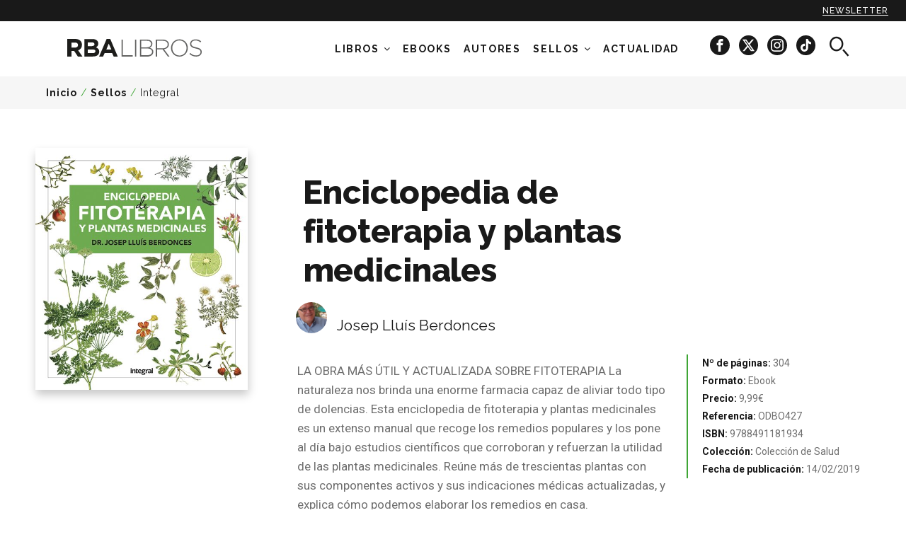

--- FILE ---
content_type: text/html; charset=utf-8
request_url: https://www.rbalibros.com/integral/enciclopedia-de-fitoterapia-plantas-medicinales_6462
body_size: 15669
content:
<!DOCTYPE html><html lang="es" prefix="og: http://ogp.me/ns#"><head><meta charset="UTF-8" /><title>Enciclopedia de fitoterapia y plantas medicinales</title><meta http-equiv="X-UA-Compatible" content="IE=edge,chrome=1" /><meta name="apple-mobile-web-app-capable" content="yes" /><meta name="apple-touch-fullscreen" content="yes" /><meta name="viewport" content="width=device-width, initial-scale=1.0, maximum-scale=1.0" /><meta name="theme-color" content="#191919" /><link type="text/css" media="screen" href="https://rbalibrospro.blob.core.windows.net/content/20250707110426/skins/rbalibros/cache.web.base.css" rel="stylesheet" /><!-- DIDOMI Script --><script type="text/javascript">window.gdprAppliesGlobally=true;(function(){function a(e){if(!window.frames[e]){if(document.body&&document.body.firstChild){var t=document.body;var n=document.createElement("iframe");n.style.display="none";n.name=e;n.title=e;t.insertBefore(n,t.firstChild)}
else{setTimeout(function(){a(e)},5)}}}function e(n,r,o,c,s){function e(e,t,n,a){if(typeof n!=="function"){return}if(!window[r]){window[r]=[]}var i=false;if(s){i=s(e,t,n)}if(!i){window[r].push({command:e,parameter:t,callback:n,version:a})}}e.stub=true;function t(a){if(!window[n]||window[n].stub!==true){return}if(!a.data){return}
var i=typeof a.data==="string";var e;try{e=i?JSON.parse(a.data):a.data}catch(t){return}if(e[o]){var r=e[o];window[n](r.command,r.parameter,function(e,t){var n={};n[c]={returnValue:e,success:t,callId:r.callId};a.source.postMessage(i?JSON.stringify(n):n,"*")},r.version)}}
if(typeof window[n]!=="function"){window[n]=e;if(window.addEventListener){window.addEventListener("message",t,false)}else{window.attachEvent("onmessage",t)}}}e("__tcfapi","__tcfapiBuffer","__tcfapiCall","__tcfapiReturn");a("__tcfapiLocator");(function(e){var t=document.createElement("script");t.id="spcloader";t.type="text/javascript";t.async=true;t.src="https://sdk.privacy-center.org/"+e+"/loader.js?target="+document.location.hostname;t.charset="utf-8";var n=document.getElementsByTagName("script")[0];n.parentNode.insertBefore(t,n)})("7e63dec6-f028-44f2-bebc-a5b9a642e28f")})();</script><meta name="keywords" content="KeyWords por defecto, cargado desde el fichero de recursos." /><meta name="description" content="LA OBRA MÁS ÚTIL Y ACTUALIZADA SOBRE FITOTERAPIA La naturaleza nos brinda una enorme farmacia capaz de aliviar todo tipo de dolencias. Esta enciclopedia de fitoterapia y plantas medicinales es un extenso manual que recoge los remedios populares y los pone al día bajo estudios científicos que corroboran y refuerzan la utilidad de las plantas medicinales." /><meta name="robots" content="noindex, follow" /><meta name="date" content="2025-05-28T10:08:11+02:00" /><meta name="DC.date.issued" content="2022-05-21" /><meta property="og:type" content="article" /><meta property="og:site_name" content="RBAlibros.com" /><meta property="og:title" content="Enciclopedia de fitoterapia y plantas medicinales" /><meta property="og:description" content="LA OBRA MÁS ÚTIL Y ACTUALIZADA SOBRE FITOTERAPIA La naturaleza nos brinda una enorme farmacia capaz de aliviar todo tipo de dolencias. Esta enciclopedia de fitoterapia y plantas medicinales es un extenso manual que recoge los remedios populares y los pone al día bajo estudios científicos que corroboran y refuerzan la utilidad de las plantas medicinales." /><meta property="og:url" content="https://www.rbalibros.com/integral/enciclopedia-de-fitoterapia-plantas-medicinales_6462" /><meta property="fb:pages" content="LibrosRBA" /><meta name="twitter:card" content="summary" /><meta name="twitter:title" content="Enciclopedia de fitoterapia y plantas medicinales" /><meta name="twitter:description" content="LA OBRA MÁS ÚTIL Y ACTUALIZADA SOBRE FITOTERAPIA La naturaleza nos brinda una enorme farmacia capaz de aliviar todo tipo de dolencias. Esta enciclopedia de fitoterapia y plantas medicinales es un extenso manual que recoge los remedios populares y los pone al día bajo estudios científicos que corroboran y refuerzan la utilidad de las plantas medicinales." /><meta name="twitter:url" content="https://www.rbalibros.com/integral/enciclopedia-de-fitoterapia-plantas-medicinales_6462" /><meta name="twitter:site" content="@rbalibros" /><meta name="twitter:site:id" content="438294630" /><meta property="nrbi:sections" content="Integral;Sellos;Normal;Josep Lluís Berdonces;Colección de Salud;Ebook" /><link rel="shortcut icon" href="/favicon.ico" type="image/x-icon" /><link id="ctl01_ctl00_rss" title="Últimas noticias RBAlibros.com - Integral" type="application/rss+xml" rel="alternate" href="/feeds/integral" /><script type='text/javascript'>mlog("Header > After firsts CSS/JS...");var MGRDEBUG = eval('False'.toLocaleLowerCase());var googletag = googletag || {};googletag.cmd = googletag.cmd || [];var mgr = {requireUrl: "//cdnjs.cloudflare.com/ajax/libs/require.js/2.3.2/require.min.js",requireAsync: true,version: '20250707110426',baseMain: 'require.main',cmd: [],services: {},libs: {},debug: MGRDEBUG,consent: {},published: 1};mgr.baseUrl = '/' + 'Content' + '/' + mgr.version + '/js';mgr.baseMainUrl = mgr.baseUrl + '/' + mgr.baseMain;mgr.libs = {};mgr.FB = {};mgr.FB["enabled"] = true;mgr.FB["appID"] = '';function mlog(txt) { };var MGR_ads = {};mgr.pubs = [];mgr.pubs_loaded = [];(function () {document.write('<scr' + 'ipt ' + ((mgr.requireAsync) ? 'async="async" ' : '') + 'data-main="' + mgr.baseMainUrl + '" src="' + mgr.requireUrl + '"></scr' + 'ipt>');})();</script><!-- DIDOMI Consent --><script type="text/javascript">window.didomiOnReady = window.didomiOnReady || [];var getDatalayerPosition = function () {var pos = 0;if (typeof window["dataLayer"] !== "undefined") {for (var i in window["dataLayer"]) {var obj = window["dataLayer"][i];if (typeof obj.contenido === "object") pos = i;}}return pos;};window.didomiOnReady.push(function (Didomi) { // Call other functions on the SDKDidomi.getObservableOnUserConsentStatusForVendor('google').subscribe(function (consentStatus) {if (consentStatus === undefined) {// The consent status for the vendor is unknownmgr.consent.google = -1;} else if (consentStatus === true) {// The user has given consent to the vendorvar prevConsent = mgr.consent.google;mgr.consent.google = 1;if (prevConsent == -1) {var eventAds = new CustomEvent("mgr-ads", { "detail": "Start ads" });document.dispatchEvent(eventAds);}                    } else if (consentStatus === false) {// The user has denied consent to the vendorvar prevConsent = mgr.consent.google;mgr.consent.google = 0;if (prevConsent == -1) {var eventAds = new CustomEvent("mgr-ads", { "detail": "Start ads" });document.dispatchEvent(eventAds);}}window["dataLayer"][getDatalayerPosition()].userConsent.GA = mgr.consent.google==-1? 1 : mgr.consent.google;});Didomi.getObservableOnUserConsentStatusForVendor('77').subscribe(function (consentStatus) {if (consentStatus === undefined) {// The consent status for the vendor is unknownmgr.consent.comscore = -1;} else if (consentStatus === true) {// The user has given consent to the vendormgr.consent.comscore = 1;} else if (consentStatus === false) {// The user has denied consent to the vendorvar prevConsent = mgr.consent.comscore;mgr.consent.comscore = 0;if (prevConsent == 1) { // updated consentdataLayer.push({ 'event': 'CSpageview', 'eventLabel': mgr.consent.comscore });}}// notifyPVwithConsentvar pos = getDatalayerPosition();window["dataLayer"][pos].userConsentGDPR = mgr.consent.comscore;window["dataLayer"][pos].userConsent.CS = mgr.consent.comscore;});Didomi.getObservableOnUserConsentStatusForVendor('c:facebook-cDpcJVKg').subscribe(function (consentStatus) {if (consentStatus === undefined) {// The consent status for the vendor is unknownmgr.consent.facebook = 1;} else if (consentStatus === true) {// The user has given consent to the vendormgr.consent.facebook = 1;} else if (consentStatus === false) {// The user has denied consent to the vendormgr.consent.facebook = 0;}// window["dataLayer"][getDatalayerPosition()].userConsent.FA = mgr.consent.facebook;});Didomi.getObservableOnUserConsentStatusForVendor('c:chartbeat').subscribe(function (consentStatus) {if (consentStatus === undefined) {// The consent status for the vendor is unknownmgr.consent.chartbeat = -1;} else if (consentStatus === true) {// The user has given consent to the vendormgr.consent.chartbeat = 1;} else if (consentStatus === false) {// The user has denied consent to the vendormgr.consent.chartbeat = 0;}// window["dataLayer"][getDatalayerPosition()].userConsent.CB = mgr.consent.chartbeat;});var event = new CustomEvent("mgr-gtm-load", { "detail": "Load the GTM" });document.dispatchEvent(event);});</script><!-- DATALAYER --><script>	document.addEventListener('mgr-gtm-load', function (e) {function cleanText(text) {var textCleaned = text.toLowerCase();textCleaned = textCleaned.replace(/(,|\.|;|:)/g, '');textCleaned = textCleaned.replace(/\s+/g, '_');textCleaned = textCleaned.replace('-', '_');textCleaned = textCleaned.normalize('NFD').replace(/[\u0300-\u036f]/g, '');return textCleaned;}//var dataLayer = (typeof dataLayer !== 'undefined') ? dataLayer : [];let pageType = "article";if (window.location.pathname == "/" || window.location.pathname == "") {pageType = "home_rba_books";}if (window.location.pathname.indexOf("general") !== -1 || window.location.pathname.indexOf("politica") !== -1) {pageType = "legal_info";}if (window.location.pathname.indexOf("buscador") !== -1) {pageType = "searcher";}dataLayer.push({'event': 'custom_page_view','event_name': 'page_view','page_type': pageType,'page_title': cleanText(document.title),'page_url': window.location.href,'brand': 'rba_libros',});});</script><script>var mgr = mgr || {}; mgr.customTargeting = mgr.customTargeting || {}; mgr.customTargeting.page_type='Article';mgr.customTargeting.article_id='6462';mgr.customTargeting.content_type='Normal';mgr.customTargeting.tags=['autores','colecciones','ebooks','josep-lluis-berdonces','coleccion-de-salud','ebook'];mgr.customTargeting.level='2';mgr.customTargeting.section='integral';</script><link rel="canonical" href="https://www.rbalibros.com/integral/enciclopedia-de-fitoterapia-plantas-medicinales_6462" /></head><body class="post integral"><!-- Google Tag Manager --><script>dataLayer = [{"navegacion":{"category":"revistas","section":"sellos","subsection":"integral","contentDevice":!(/iphone|ipod|android|blackberry|opera|mini|windows\sce|palm|smartphone|iemobile/i.test(navigator.userAgent.toLowerCase())) && !(/ipad|xoom|sch-i800|playbook|tablet|kindle/i.test(navigator.userAgent.toLowerCase())) ? 'desktop' :((/ipad|xoom|sch-i800|playbook|tablet|kindle/i.test(navigator.userAgent.toLowerCase())) ? 'tablet' : 'mobile'),"webGroup":"RBA Libros","webType":"web"},"contenido":{"contentType":"article","contentFormat":"article","author":"none","publicationDate":"20220521","modificationDate":"20250528","publicationHour":"07","galleryNumber":"none","contentId":"6462","contentLabel01":"https://www.rbalibros.com/integral","contentLabel02":"none","contentLabel03":"none","subject":"Enciclopedia de fitoterapia y plantas medicinales","afiliacion":"none","contentRol":"gratuito","contentGroup01":"Josep Lluís Berdonces","contentGroup02":"Colección de Salud","contentGroup03":"Ebook","contentGroup04":"","contentGroup05":""},"userConsent":{"CS":"1","GA":"1","FA":"1"},"userConsentGDPR":"1"}];</script><noscript><iframe src="//www.googletagmanager.com/ns.html?id=GTM-TLQQBFT" height="0" width="0" style="display:none;visibility:hidden"></iframe></noscript><script>document.addEventListener('mgr-gtm-load', function (e) {var s = 'script';var l = 'dataLayer';var i = 'GTM-TLQQBFT';window[l]=window[l]||[];window[l].push({'gtm.start':new Date().getTime(),event:'gtm.js'});var f=document.getElementsByTagName(s)[0],j=document.createElement(s),dl=l!='dataLayer'?'&l='+l:'';j.async=true;j.src='//www.googletagmanager.com/gtm.js?id='+i+dl;f.parentNode.insertBefore(j,f);}, false);</script><!-- End Google Tag Manager --><form method="post" action="/integral/enciclopedia-de-fitoterapia-plantas-medicinales_6462" id="aspnetForm"><div><input type="hidden" name="__VIEWSTATE" id="__VIEWSTATE" value="RIm0EQnF3zCMBF5TnVw4MyPfcAYwDghnqy4gJ+bTn3cPmT+H6EajPvipSyOXkjAQ+DYCsnKdgyh80ZpN2ruyWraV/h/gz+SawzjBPFT4/MMTsxph" /></div><div><input type="hidden" name="__VIEWSTATEGENERATOR" id="__VIEWSTATEGENERATOR" value="0E101E7C" /><input type="hidden" name="__VIEWSTATEENCRYPTED" id="__VIEWSTATEENCRYPTED" value="" /><input type="hidden" name="__EVENTVALIDATION" id="__EVENTVALIDATION" value="MjGpXDfBaLcySlWrD/ifOXssmqmBxzsrD6JIgLddcd72huMflwtokTwY9PmbmsEtX8qsaggAjwvgUo/oZJakfa3XqhrzcCGuyqzxc2xKQtqWCmJ3BFpK6RhilXXWIcfzkrU9hNvWxFPMd5WwVcVBJ1qJZ8w=" /></div><header id="header" class="header"><div class="subscribe-sticky"><a href="#" class="mangirotrack sticky-newsletter ga4-event" data-trackcat="Newsletter" data-trackact="Sticky" title="Newsletter"data-event="custom_event" data-event_name="click_top_menu" data-link_url="/" data-link_text="newsletter">Newsletter</a></div><div class="wrap"><div class="rl-container"><div class="row"><div class="col-xs-6 col-xs-push-3 col-sm-10 col-sm-push-1 col-md-3 col-md-push-1 col-lg-3 col-lg-push-0 logo_rba"><a href="/" class="brand ga4-event" data-event="custom_event" data-event_name="click_top_menu" data-link_url="/" data-link_text="rba_books_logo"><!--[if (gt IE 8)&(IEMobile)]><!--><span class="inline-logo">RBA Libros</span><!--<![endif]--><!--[if (lt IE 9)&(!IEMobile)]><span class="inline-logo inline-mgr-logo-320"></span><![endif]--></a></div><div class="col-xs-2  col-xs-pull-6 col-sm-1 col-sm-pull-10 col-md-8 col-md-pull-0 col-lg-9 header-menu"><div class="header-menu-search"><!-- START: search --><div class="search"><i class="search-icon icon-search" aria-hidden="true"></i></div><!-- END: search --></div><nav id="menu" class="menu"><div class="hidden-xs hidden-sm menu-container"><ul class="n1"><li class="desplegable"><a href="/libros">Libros</a><i id="icon-desplegable" class="fa fa-angle-down"></i><ul class="n2"><li class="show-text"><a href="/temas/clasicos" class="ga4-event" title="Clasicos" data-event="custom_event" data-event_name="click_top_menu" data-link_text="Clásicos" data-link_url="/temas/clasicos"><span class="menuText">Clásicos</span></a></li><li class="show-text"><a href="/temas/salud" class="ga4-event" title="salud" data-event="custom_event" data-event_name="click_top_menu" data-link_text="Salud" data-link_url="/temas/salud"><span class="menuText">Salud</span></a></li><li class="show-text"><a href="/temas/negra" class="ga4-event" title="negra" data-event="custom_event" data-event_name="click_top_menu" data-link_text="Negra" data-link_url="/temas/negra"><span class="menuText">Negra</span></a></li><li class="show-text"><a href="/temas/novela" class="ga4-event" title="novela" data-event="custom_event" data-event_name="click_top_menu" data-link_text="Novela" data-link_url="/temas/novela"><span class="menuText">Novela</span></a></li><li class="show-text"><a href="/infantil-y-juvenil" class="ga4-event" title="infantil-y-juvenil" data-event="custom_event" data-event_name="click_top_menu" data-link_text="Infantil y Juvenil" data-link_url="/infantil-y-juvenil"><span class="menuText">Infantil y Juvenil</span></a></li><li class="show-text"><a href="/temas/ciencia" class="ga4-event" title="ciencia" data-event="custom_event" data-event_name="click_top_menu" data-link_text="Ciencia" data-link_url="/temas/ciencia"><span class="menuText">Ciencia</span></a></li><li class="show-text"><a href="/temas/sociedad" class="ga4-event" title="sociedad" data-event="custom_event" data-event_name="click_top_menu" data-link_text="Sociedad" data-link_url="/temas/sociedad"><span class="menuText">Sociedad</span></a></li><li class="show-text"><a href="/temas/historia" class="ga4-event" title="historia" data-event="custom_event" data-event_name="click_top_menu" data-link_text="Historia" data-link_url="/temas/historia"><span class="menuText">Historia</span></a></li><li class="show-text"><a href="/colecciones/coleccion-de-salud" class="ga4-event" title="salud-bienestar" data-event="custom_event" data-event_name="click_top_menu" data-link_text="Salud y bienestar" data-link_url="/colecciones/coleccion-de-salud"><span class="menuText">Salud y bienestar</span></a></li><li class="show-text"><a href="/colecciones/practica" class="ga4-event" title="practica" data-event="custom_event" data-event_name="click_top_menu" data-link_text="Ocio y libro de práctica" data-link_url="/colecciones/practica"><span class="menuText">Ocio y libro de práctica</span></a></li><li class="show-text"><a href="/temas/romantica" class="ga4-event" title="romantica" data-event="custom_event" data-event_name="click_top_menu" data-link_text="Novela romántica" data-link_url="/temas/romantica"><span class="menuText">Novela romántica</span></a></li><li class="show-text"><a href="/colecciones/gastronomia-y-cocina" class="ga4-event" title="gastronomia" data-event="custom_event" data-event_name="click_top_menu" data-link_text="Gastronomía" data-link_url="/colecciones/gastronomia-y-cocina"><span class="menuText">Gastronomía</span></a></li><li class="show-text"><a href="/temas/ilustrado" class="ga4-event" title="ilustrados" data-event="custom_event" data-event_name="click_top_menu" data-link_text="Ilustrados" data-link_url="/temas/ilustrado"><span class="menuText">Ilustrados</span></a></li></ul></li><li><a href="/ebooks" class="ga4-event" title="ebooks" data-event="custom_event" data-event_name="click_top_menu" data-link_text="Ebooks" data-link_url="/ebooks"><span class="menuText">Ebooks</span></a></li><li><a href="/autores" class="ga4-event" title="authors" data-event="custom_event" data-event_name="click_top_menu" data-link_text="Autores" data-link_url="/autores"><span class="menuText">Autores</span></a></li><li class="desplegable displayed"><a href="#noscroll">Sellos</a><i id="icon-desplegable" class="fa fa-angle-down"></i><ul class="n2"><li class="header-rba cat-8"><a href="/rba-libros" class="ga4-event" title="rba" data-event="custom_event" data-event_name="click_top_menu" data-link_text="RBA" data-link_url="/rba-libros"><span class="menuText">RBA</span><img data-src="/medio/2024/11/26/rba-black_bcf41461_297x106.png" src="[data-uri]" class="lazyload" /><noscript><img src="/medio/2024/11/26/rba-black_bcf41461_297x106.png" /></noscript></a></li><li class="header-snegra cat-14"><a href="/serie-negra" class="ga4-event" title="serie-negra" data-event="custom_event" data-event_name="click_top_menu" data-link_text="Serie Negra" data-link_url="/serie-negra"><span class="menuText">Serie Negra</span><img data-src="/medio/2022/06/16/nuevo-logo-serie-negra_662d41cf_445x95.png" src="[data-uri]" class="lazyload" /><noscript><img src="/medio/2022/06/16/nuevo-logo-serie-negra_662d41cf_445x95.png" /></noscript></a></li><li class="header-gredos cat-7"><a href="/gredos" class="ga4-event" title="gredos" data-event="custom_event" data-event_name="click_top_menu" data-link_text="Gredos" data-link_url="/gredos"><span class="menuText">Gredos</span><img data-src="/medio/2022/06/16/nuevo-logo-gredos_0afbf52d_272x53.png" src="[data-uri]" class="lazyload" /><noscript><img src="/medio/2022/06/16/nuevo-logo-gredos_0afbf52d_272x53.png" /></noscript></a></li><li class="header-integral cat-4"><a href="/integral" class="ga4-event" title="integral" data-event="custom_event" data-event_name="click_top_menu" data-link_text="Integral" data-link_url="/integral"><span class="menuText">Integral</span><img data-src="/medio/2022/06/16/nuevo-logo-integral_6c6524ad_1036x526.png" src="[data-uri]" class="lazyload" /><noscript><img src="/medio/2022/06/16/nuevo-logo-integral_6c6524ad_1036x526.png" /></noscript></a></li><li class="header-ng cat-10"><a href="/national-geographic" class="ga4-event" title="national-geographic" data-event="custom_event" data-event_name="click_top_menu" data-link_text="National Geographic" data-link_url="/national-geographic"><span class="menuText">National Geographic</span><img data-src="/medio/2022/06/16/nuevo-logo-ng_49400e33_620x195.png" src="[data-uri]" class="lazyload" /><noscript><img src="/medio/2022/06/16/nuevo-logo-ng_49400e33_620x195.png" /></noscript></a></li><li class="header-inf cat-12"><a href="/infantil" class="ga4-event" title="infantil" data-event="custom_event" data-event_name="click_top_menu" data-link_text="RBA Infantil" data-link_url="/infantil"><span class="menuText">RBA Infantil</span><img data-src="/medio/2024/11/26/rba-infantil-y-juvenil_f5c17710_284x102.png" src="[data-uri]" class="lazyload" /><noscript><img src="/medio/2024/11/26/rba-infantil-y-juvenil_f5c17710_284x102.png" /></noscript></a></li><li class="header-lit cat-13"><a href="/rba-lit" class="ga4-event" title="rbalit" data-event="custom_event" data-event_name="click_top_menu" data-link_text="RBA Lit" data-link_url="/rba-lit"><span class="menuText">RBA Lit</span><img data-src="/medio/2024/11/26/rba-lit-black_e27a30a1_2000x1414.png" src="[data-uri]" class="lazyload" /><noscript><img src="/medio/2024/11/26/rba-lit-black_e27a30a1_2000x1414.png" /></noscript></a></li><li class="header-snegra hidden cat-14"><a href="https://www.serienegra.es" rel="external" class="ga4-event" data-event="custom_event" data-event_name="click_top_menu" data-link_text="Serie Negra (OLD)" data-link_url="https://www.serienegra.es"><span class="menuText">Serie Negra (OLD)</span><img data-src="/medio/2022/06/16/nuevo-logo-serie-negra_662d41cf_445x95.png" src="[data-uri]" class="lazyload" /><noscript><img src="/medio/2022/06/16/nuevo-logo-serie-negra_662d41cf_445x95.png" /></noscript></a></li><li class="header-practica hidden cat-5"><a href="/rba-practica" class="ga4-event" data-event="custom_event" data-event_name="click_top_menu" data-link_text="RBA Práctica" data-link_url="/rba-practica"><span class="menuText">RBA Práctica</span><img data-src="/medio/2018/10/11/logo-rba-practica-black_d20a7f0e.png" src="[data-uri]" class="lazyload" /><noscript><img src="/medio/2018/10/11/logo-rba-practica-black_d20a7f0e.png" /></noscript></a></li><li class="hidden cat-3"><a href="/rba-ficcion" class="ga4-event" data-event="custom_event" data-event_name="click_top_menu" data-link_text="RBA Ficcion" data-link_url="/rba-ficcion"><span class="menuText">RBA Ficcion</span><img data-src="/medio/2024/03/07/logo-rba-ficcion-negro-fondo-transparente_ce082303_2000x549.png" src="[data-uri]" class="lazyload" /><noscript><img src="/medio/2024/03/07/logo-rba-ficcion-negro-fondo-transparente_ce082303_2000x549.png" /></noscript></a></li><li class="header-no-ficcion hidden cat-16"><a href="/rba-no-ficcion" class="ga4-event" data-event="custom_event" data-event_name="click_top_menu" data-link_text="RBA No Ficción" data-link_url="/rba-no-ficcion"><span class="menuText">RBA No Ficción</span><img data-src="/medio/2018/11/20/logo-no-ficcion-black_4515f43b.png" src="[data-uri]" class="lazyload" /><noscript><img src="/medio/2018/11/20/logo-no-ficcion-black_4515f43b.png" /></noscript></a></li><li class="header-gastronomia hidden cat-15"><a href="/rba-gastronomia-y-cocina" class="ga4-event" data-event="custom_event" data-event_name="click_top_menu" data-link_text="RBA Gastronomía y cocina" data-link_url="/rba-gastronomia-y-cocina"><span class="menuText">RBA Gastronomía y cocina</span><img data-src="/medio/2018/10/11/logo-rba-gastronomia-black_eb9b3e08.png" src="[data-uri]" class="lazyload" /><noscript><img src="/medio/2018/10/11/logo-rba-gastronomia-black_eb9b3e08.png" /></noscript></a></li><li class="header-bolsillo hidden cat-11"><a href="/rba-bolsillo" class="ga4-event" data-event="custom_event" data-event_name="click_top_menu" data-link_text="RBA Bolsillo" data-link_url="/rba-bolsillo"><span class="menuText">RBA Bolsillo</span><img data-src="/medio/2019/01/10/rba-bolsillo_3cafebde.png" src="[data-uri]" class="lazyload" /><noscript><img src="/medio/2019/01/10/rba-bolsillo_3cafebde.png" /></noscript></a></li></ul></li><li class="desplegable hidden"><a href="#noscroll">NOVEDADES</a><i id="icon-desplegable" class="fa fa-angle-down"></i><ul class="n2"><li class="show-text"><a href="/medio/2024/10/07/butlleti_novembre_2024_ad72e11c.pdf" rel="external" class="ga4-event" title="NOVEDADES NOVIEMBRE" data-event="custom_event" data-event_name="click_top_menu" data-link_text="NOVEDADES NOVIEMBRE" data-link_url="/medio/2024/10/07/butlleti_novembre_2024_ad72e11c.pdf"><span class="menuText">NOVEDADES NOVIEMBRE</span></a></li><li class="show-text"><a href="/medio/2024/08/01/boletin-novedades-octubre-24_7d76122f.pdf" rel="external" class="ga4-event" title="NOVEDADES OCTUBRE" data-event="custom_event" data-event_name="click_top_menu" data-link_text="NOVEDADES OCTUBRE" data-link_url="/medio/2024/08/01/boletin-novedades-octubre-24_7d76122f.pdf"><span class="menuText">NOVEDADES OCTUBRE</span></a></li><li class="show-text"><a href="/medio/2022/04/20/catalogo-integral-22_3cdeed4a.pdf" rel="external" class="ga4-event" title="Catálogo Integral" data-event="custom_event" data-event_name="click_top_menu" data-link_text="Catálogo Integral" data-link_url="/medio/2022/04/20/catalogo-integral-22_3cdeed4a.pdf"><span class="menuText">Catálogo Integral</span></a></li><li class="show-text"><a href="/medio/2022/04/20/catalogo-serie-negra-22_37c068ea.pdf" rel="external" class="ga4-event" title="Catálogo Serie Negra" data-event="custom_event" data-event_name="click_top_menu" data-link_text="Catálogo Serie Negra" data-link_url="/medio/2022/04/20/catalogo-serie-negra-22_37c068ea.pdf"><span class="menuText">Catálogo Serie Negra</span></a></li><li class="show-text"><a href="/medio/2022/04/26/catalogo-no-ficcion-22_a3d5ccfc.pdf" rel="external" class="ga4-event" title="Catálogo No Ficción 2020" data-event="custom_event" data-event_name="click_top_menu" data-link_text="Catálogo No Ficción" data-link_url="/medio/2022/04/26/catalogo-no-ficcion-22_a3d5ccfc.pdf"><span class="menuText">Catálogo No Ficción</span></a></li><li class="show-text"><a href="/medio/2023/01/19/catalogo-gredos-2022-ok_14f2ae74.pdf" rel="external" class="ga4-event" title="Catálogo Gredos" data-event="custom_event" data-event_name="click_top_menu" data-link_text="Catálogo Gredos" data-link_url="/medio/2023/01/19/catalogo-gredos-2022-ok_14f2ae74.pdf"><span class="menuText">Catálogo Gredos</span></a></li></ul></li><li class="cat-1"><a href="/noticias" class="ga4-event" title="news" data-event="custom_event" data-event_name="click_top_menu" data-link_text="Actualidad" data-link_url="/noticias"><span class="menuText">Actualidad</span></a></li></ul><div class="socialmenu"><a href="https://www.facebook.com/LibrosRBA/" title="RBALibros en Facebook" target="_blank" class="mangirotrack ga4-event"data-event="custom_event" data-event_name="click_view" data-content_type="facebook"><span class="ic-facebook-circle" aria-hidden="true"></span></a><a href="https://x.com/rbalibros" title="RBALibros en X" target="_blank" class="mangirotrack ga4-event"data-event="custom_event" data-event_name="click_view" data-content_type="x"><span class="icon-x-circle" aria-hidden="true"></span></a><a href="https://www.instagram.com/rba_libros/" title="RBALibros en Instagram" target="_blank" class="mangirotrack ga4-event"data-event="custom_event" data-event_name="click_view" data-content_type="instagram"><span class="ic-instagram-circle" aria-hidden="true"></span></a><a href="https://www.tiktok.com/@rba_libros" title="RBALibros en TikTok"  target="_blank" class="mangirotrack ga4-event"data-event="custom_event" data-event_name="click_view" data-content_type="tiktok"><span class="icon-tiktok-circle" aria-hidden="true"></span></a></div></div><a id="nav-icon" class=""><span></span><span></span><span></span><span></span></a></nav></div><div class="col-xs-2  col-xs-push-2 col-sm-1 col-sm-push-0 col-md-0 col-lg-0 header-search"><!-- START: search --><div class="search"><i class="search-icon icon-search" aria-hidden="true"></i></div><!-- END: search --></div></div></div></div><div class="search-text"><div class="rl-container-center"><div id="searching"><input type="text" name="txtBuscador" id="inputText" placeholder="Buscar por título, tema o autor" class="typeahead" /></div><button type="button" class="" id="btnBusc"><i class="search-icon icon-search hidden-sm hidden-md hidden-lg" aria-hidden="true"></i><span class="hidden-xs">BUSCAR</span></button></div></div></header><main id="main" class="site-content detail"><article class="article-container" id="main6462" data-id="6462"><div class="col-xs-12 col-sm-12 col-md-12 col-lg-12 breadcrumb-section"><div class="wrap"><p id="breadcrumb" class="breadcrumb"><a href="/" title="Inicio">Inicio</a> / <a href="/libros" title="Sellos">Sellos</a> / <a href="/integral" title="Integral">Integral</a></p></div></div><header class="wrap article-header"><div class="row"><div class="col-xs-12 col-sm-12 col-md-12 col-lg-12 headerSize"><div class="imgTxt"><img data-src="/medio/2022/05/21/enciclopedia-de-fitoterapia-y-plantas-medicinales_5b908ee1_500x570.jpg" src="[data-uri]" class="lazyload" /><noscript><img src="/medio/2022/05/21/enciclopedia-de-fitoterapia-y-plantas-medicinales_5b908ee1_500x570.jpg" /></noscript></div><div class="col-sm-offset-4 col-md-offset-4 col-lg-offset-4 partTitle"><div class="txt"><h1 class="t1">Enciclopedia de fitoterapia y plantas medicinales</h1><div class="authorContainer"><div class="img-authors numAuthors1"><img data-src="/medio/2025/05/16/josep-lluis-berdonces_980f384d_370x370.jpg" src="[data-uri]" alt="Josep Lluís Berdonces" class="img-responsive img-circle img-author lazyload" /><noscript><img src="/medio/2025/05/16/josep-lluis-berdonces_980f384d_370x370.jpg" alt="Josep Lluís Berdonces" /></noscript></div><div class="author numAuthors1"><div class="book-author"><a href="/autores/josep-lluis-berdonces" class="autorLibro">Josep Lluís Berdonces</a></div></div></div></div></div></div></div></header><div class="wrap article-main"><div class="row"><div class="col-xs-12 col-sm-8 col-sm-offset-4 col-md-9 col-md-offset-3 col-lg-9 col-lg-offset-3 col-left"><!-- START: detail--><div class="article-content"><div class="txt col-xs-12 col-sm-12 col-md-7 col-md-offset-1 col-lg-7 col-lg-offset-1"><p>LA OBRA MÁS ÚTIL Y ACTUALIZADA SOBRE FITOTERAPIA La naturaleza nos brinda una enorme farmacia capaz de aliviar todo tipo de dolencias. Esta enciclopedia de fitoterapia y plantas medicinales es un extenso manual que recoge los remedios populares y los pone al día bajo estudios científicos que corroboran y refuerzan la utilidad de las plantas medicinales. Reúne más de trescientas plantas con sus componentes activos y sus indicaciones médicas actualizadas, y explica cómo podemos elaborar los remedios en casa.</p><div class="video"></div><div class="data hidden-md hidden-lg"><div class="book-info"><ul><li><strong>Nº de páginas: </strong>304</li><li><strong>Formato: </strong>Ebook</li><li><strong>Precio: </strong>9,99€</li><li><strong>Referencia: </strong>ODBO427</li><li><strong>ISBN: </strong>9788491181934</li><li><strong>Colección: </strong>Colección de Salud</li><li><strong>Fecha de publicación: </strong>14/02/2019</li></ul></div></div></div><div class="data hidden-xs hidden-sm col-md-4 col-lg-4"><div class="book-info"><ul><li><strong>Nº de páginas: </strong>304</li><li><strong>Formato: </strong>Ebook</li><li><strong>Precio: </strong>9,99€</li><li><strong>Referencia: </strong>ODBO427</li><li><strong>ISBN: </strong>9788491181934</li><li><strong>Colección: </strong>Colección de Salud</li><li><strong>Fecha de publicación: </strong>14/02/2019</li></ul></div></div><div class="txt txt2 col-xs-12 col-sm-12 col-md-7 col-md-offset-1 col-lg-7 col-lg-offset-1"><div id="netshare"><!-- START:toolbar --><div class="toolbar mangiroshare"><ul class="left"><li class="first">Compartir:</li><li><a class="fck button" title="Facebook" data-layout="button_count" data-url="https%3a%2f%2fwww.rbalibros.com%2fintegral%2fenciclopedia-de-fitoterapia-plantas-medicinales_6462"><i class="fa fa-facebook"></i></a></li><li><a class="twt button" title="Twitter" data-text="Enciclopedia+de+fitoterapia+y+plantas+medicinales" data-url="https%3a%2f%2fwww.rbalibros.com%2fintegral%2fenciclopedia-de-fitoterapia-plantas-medicinales_6462"><i class="icon-x-rrss"></i></a></li></ul></div><!-- END:toolbar --></div></div></div></article><!-- END : detail --></div></div></div><section class="block01 related-author"><div class="wrap"><div class="col-xs-12 col-sm-12 col-md-12 col-lg-12 related-by-author"><div class="author-container"><div class="author-info"><a href="/autores/josep-lluis-berdonces"><img data-src="/medio/2025/05/16/josep-lluis-berdonces_980f384d_370x370.jpg" src="[data-uri]" class="img-responsive img-circle img-autor lazyload" /><noscript><img src="/medio/2025/05/16/josep-lluis-berdonces_980f384d_370x370.jpg" /></noscript><p class="title">OTROS TÍTULOS DE</p><p class="autor">Josep Lluís Berdonces</p></a><div class="description"><p><strong>Josep Lluís Berdonces </strong>es doctor en Medicina y especialista en Hidrología y en Plantas Medicinales por la Universidad de Montpellier. Ha trabajado como médico de atención primaria y como médico naturista durante más de 35 años en Integral, Centre mèdic i de salut. Durante diez años fue el director del Diploma de Medicina Naturista de la Universidad de Barcelona. Es autor de más de 50 libros de divulgación científica sobre medicina naturista, suplementos dietéticos, plantas medicinales, dietética, guías botánicas de campo, y también sobre mitología y relatos populares, entre ellos la <em>Enciclopedia de Fitoterapia y Plantas Medicinales</em>, <em>La dieta que activa tu vida</em>, <em>Especias que curan</em>, <em>Cómo cura la equinácea</em>, y otros publicados por RBA Integral.</p></div></div></div><div class="row list-books"><div class="col-xs-12 col-sm-4 col-md-4 col-lg-4 recommended"><!-- START: article book --><article class="book vertical"><figure class="thumb"><a href="/integral/iridologia_17870" target="_self" title="Iridología"><img sizes="100vw" data-srcset="/medio/2025/05/16/iridologia_8df98ce5_158x236.jpg 158w,/medio/2025/05/16/iridologia_8f666f16_315x471.jpg 315w" data-src="/medio/2025/05/16/iridologia_8f666f16_315x471.jpg" src="[data-uri]" alt="Iridología" class="lazyload img-responsive lazyload" data-aspectratio="315/471" /><noscript><img src="/medio/2025/05/16/iridologia_8f666f16_315x471.jpg" alt="Iridología" /></noscript></a></figure><div class="txt"><h3 class="book-title"><a href="/integral/iridologia_17870">Iridología</a></h3><div class="book-author"><a href="/autores/josep-lluis-berdonces" class="autorLibro">Josep Lluís Berdonces</a></div></div></article><!-- END: article book --></div><div class="col-xs-12 col-sm-4 col-md-4 col-lg-4 recommended"><!-- START: article book --><article class="book vertical"><figure class="thumb"><a href="/integral/especias-que-curan_4250" target="_self" title="Especias que curan"><img sizes="100vw" data-srcset="/medio/2018/11/12/especias-que-curan_118a9d7d_158x239.jpg 158w,/medio/2018/11/12/especias-que-curan_118a9d7d_315x478.jpg 315w" data-src="/medio/2018/11/12/especias-que-curan_118a9d7d_315x478.jpg" src="[data-uri]" alt="Especias que curan" class="lazyload img-responsive lazyload" data-aspectratio="315/478" /><noscript><img src="/medio/2018/11/12/especias-que-curan_118a9d7d_315x478.jpg" alt="Especias que curan" /></noscript></a></figure><div class="txt"><h3 class="book-title"><a href="/integral/especias-que-curan_4250">Especias que curan</a></h3><div class="book-author"><a href="/autores/josep-lluis-berdonces" class="autorLibro">Josep Lluís Berdonces</a></div></div></article><!-- END: article book --></div><div class="col-xs-12 col-sm-4 col-md-4 col-lg-4 recommended"><!-- START: article book --><article class="book ebook vertical"><figure class="thumb"><a href="/integral/especias-que-curan_6408" target="_self" title="Especias que curan"><img sizes="100vw" data-srcset="/medio/2022/05/21/especias-que-curan_bd06611c_158x232.jpg 158w,/medio/2022/05/21/especias-que-curan_065369d3_315x463.jpg 315w" data-src="/medio/2022/05/21/especias-que-curan_065369d3_315x463.jpg" src="[data-uri]" alt="Especias que curan" class="lazyload img-responsive lazyload" data-aspectratio="315/463" /><noscript><img src="/medio/2022/05/21/especias-que-curan_065369d3_315x463.jpg" alt="Especias que curan" /></noscript></a></figure><div class="txt"><h3 class="book-title"><a href="/integral/especias-que-curan_6408">Especias que curan</a></h3><div class="book-author"><a href="/autores/josep-lluis-berdonces" class="autorLibro">Josep Lluís Berdonces</a></div></div></article><!-- END: article book --></div></div><div class="know-author-container"><a href="/autores/josep-lluis-berdonces" class="know-author">Conoce al autor</a></div></div></div></section><section class="block01 recommend"><div class="wrap"><!-- START: Recomendados  --><header class="recommend-title"><h2 class="block-title"><span>Otros libros</span></h2></header><div class="row"><div class="col-xs-6 col-sm-3 col-md-3 col-lg-3 recommended"><!-- START: article book --><article class="book vertical"><figure class="thumb"><a href="/integral/80-recomendaciones-para-evitar-los-toxicos_17981" target="_self" title="80 recomendaciones para evitar los tóxicos"><img sizes="100vw" data-srcset="/medio/2025/09/03/80-recomendaciones-para-eliminar-los-toxicos_71ea47af_158x240.jpg 158w,/medio/2025/09/03/80-recomendaciones-para-eliminar-los-toxicos_839b7c62_315x479.jpg 315w" data-src="/medio/2025/09/03/80-recomendaciones-para-eliminar-los-toxicos_839b7c62_315x479.jpg" src="[data-uri]" alt="80 recomendaciones para evitar los tóxicos" class="lazyload img-responsive lazyload" data-aspectratio="315/479" /><noscript><img src="/medio/2025/09/03/80-recomendaciones-para-eliminar-los-toxicos_839b7c62_315x479.jpg" alt="80 recomendaciones para evitar los tóxicos" /></noscript></a></figure><div class="txt"><h3 class="book-title"><a href="/integral/80-recomendaciones-para-evitar-los-toxicos_17981">80 recomendaciones para evitar los tóxicos</a></h3><div class="book-author"><a href="/autores/nicolas-olea-serrano" class="autorLibro">Nicolás Olea Serrano</a></div></div></article><!-- END: article book --></div><div class="col-xs-6 col-sm-3 col-md-3 col-lg-3 recommended"><!-- START: article book --><article class="book ebook cuadrado"><figure class="thumb"><a href="/integral/manual-de-reflexoterapia-podal_17894" target="_self" title="Manual de reflexoterapia podal"><img sizes="100vw" data-srcset="/medio/2025/06/11/manual-de-reflexoterapia-podal_4e4ed0b7_158x195.jpg 158w,/medio/2025/06/11/manual-de-reflexoterapia-podal_ba765779_315x389.jpg 315w" data-src="/medio/2025/06/11/manual-de-reflexoterapia-podal_ba765779_315x389.jpg" src="[data-uri]" alt="Manual de reflexoterapia podal" class="lazyload img-responsive lazyload" data-aspectratio="315/389" /><noscript><img src="/medio/2025/06/11/manual-de-reflexoterapia-podal_ba765779_315x389.jpg" alt="Manual de reflexoterapia podal" /></noscript></a></figure><div class="txt"><h3 class="book-title"><a href="/integral/manual-de-reflexoterapia-podal_17894">Manual de reflexoterapia podal</a></h3><div class="book-author"><a href="/autores/frederic-vinyes" class="autorLibro">Frederic Vinyes</a></div></div></article><!-- END: article book --></div><div class="col-xs-6 col-sm-3 col-md-3 col-lg-3 recommended"><!-- START: article book --><article class="book ebook vertical"><figure class="thumb"><a href="/integral/los-yogas_17875" target="_self" title="Los 7 yogas"><img sizes="100vw" data-srcset="/medio/2025/05/22/los-7-yogas_72abfb6b_158x240.jpg 158w,/medio/2025/05/22/los-7-yogas_6fc04cc5_315x479.jpg 315w" data-src="/medio/2025/05/22/los-7-yogas_6fc04cc5_315x479.jpg" src="[data-uri]" alt="Los 7 yogas" class="lazyload img-responsive lazyload" data-aspectratio="315/479" /><noscript><img src="/medio/2025/05/22/los-7-yogas_6fc04cc5_315x479.jpg" alt="Los 7 yogas" /></noscript></a></figure><div class="txt"><h3 class="book-title"><a href="/integral/los-yogas_17875">Los 7 yogas</a></h3><div class="book-author"><a href="/autores/ramiro-calle" class="autorLibro">Ramiro Calle</a></div></div></article><!-- END: article book --></div><div class="col-xs-6 col-sm-3 col-md-3 col-lg-3 recommended"><!-- START: article book --><article class="book vertical"><figure class="thumb"><a href="/integral/nervio-vago_17869" target="_self" title="Nervio vago"><img sizes="100vw" data-srcset="/medio/2025/05/16/nervio-vago_e519f9d4_158x240.jpg 158w,/medio/2025/05/16/nervio-vago_4437dd0c_315x479.jpg 315w" data-src="/medio/2025/05/16/nervio-vago_4437dd0c_315x479.jpg" src="[data-uri]" alt="Nervio vago" class="lazyload img-responsive lazyload" data-aspectratio="315/479" /><noscript><img src="/medio/2025/05/16/nervio-vago_4437dd0c_315x479.jpg" alt="Nervio vago" /></noscript></a></figure><div class="txt"><h3 class="book-title"><a href="/integral/nervio-vago_17869">Nervio vago</a></h3><div class="book-author"><a href="/autores/ludovic-leroux" class="autorLibro">Ludovic Leroux</a></div></div></article><!-- END: article book --></div></div><!-- END: Recomendados   --></div></section></main><!-- START: footer --><footer id="txtFooter" class="footer"><!-- PRUEBA DE LOGOS EN EL FOOTER DE TODA LA WEB --><div class="wrap-center footer-newsletter"><div class="row"><div class="col-xs-12 col-sm-12 col-md-12 col-lg-12"><div class="spinner"><div class="spinner-loader"><div class="double-bounce1"></div><div class="double-bounce2"></div></div></div><div class="row footer-row newsletter-integral"><div class="col-xs-12 col-sm-12 col-md-5 col-lg-5 newsletter-text"><h4>Suscríbete a nuestra newsletter de Integral</h4><p>Recibirás en tu correo todas nuestras novedades editoriales</p></div><div class="col-xs-12 col-sm-12 col-md-6 col-md-push-1 col-lg-6 col-lg-push-1 newsletter-form"><div class="spinner"><div class="spinner-loader"><div class="double-bounce1"></div><div class="double-bounce2"></div></div></div><fieldset><div class="newsletter-data"><input type="text" id="txtFooterEmail" placeholder="Escribe tu e-mail" title="email" /><input type="hidden" class="slctNewsletters" id="slctNewsletters" value="4" /><input type="button" id="btnFooterSuscribir" value="Suscríbete" class="btn-submit-mail" /></div><div class="newsletter-conditions"><input type="checkbox" id="chkFooterLegal" title="condiciones" /><label for="chkFooterLegal">Deseo recibir el newsletter de Integral aceptando por tanto la <a href="http://www.rba.es/general/politica-privacidad-newsletters_181" target="_blank" class="conditionsLink">Política de Privacidad</a></label><input type="checkbox" id="chkFooterInfo"  value="INFO" /><label for="chkFooterInfo">Deseo recibir comunicaciones comerciales sobre productos y/o servicios ofrecidos por la Comunidad RBA. Ver la <a href="http://www.rba.es/general/politica-privacidad-newsletters_181" target="_blank" class="conditionsLink">Política de Privacidad</a>.</label><input type="checkbox" id="chkFooterTerc" value="TERC" class="checkboxExtra" style="display: none;" /><label for="chkFooterTerc" style="display: none;">Deseo recibir comunicaciones comerciales de terceras empresas colaboradoras de la Comunidad RBA. Ver la <a href="http://www.rba.es/general/politica-privacidad-newsletters_181" target="_blank" class="conditionsLink">Política de Privacidad</a>.</label></div></fieldset><input type="hidden" name="ctl01$ctl00$ctl18$widget-316$hfCRMValueList" id="ctl01_ctl00_ctl18_widget-316_hfCRMValueList" value="{&quot;1&quot;: &quot;LIBR&quot;,&quot;3&quot;: &quot;GRED&quot;,&quot;4&quot;: &quot;INTG&quot;,&quot;5&quot;: &quot;SENE&quot;}" /><input type="hidden" name="ctl01$ctl00$ctl18$widget-316$hfCRMMarkedList" id="ctl01_ctl00_ctl18_widget-316_hfCRMMarkedList" value="{&quot;LIBR&quot;: &quot;no&quot;,&quot;GRED&quot;: &quot;no&quot;,&quot;INTG&quot;: &quot;no&quot;,&quot;SENE&quot;: &quot;no&quot;}" /></div></div></div></div></div><div class="footer-contacto"><div class="wrap"><div class="rl-container"><div class="row"><div class="col-xs-12 col-sm-4 col-md-4"><a href="/" class="brand ga4-event"data-event="custom_event" data-event_name="click_prefooter" data-link_url="/" data-link_text="rba_libros"><!--[if (gt IE 8)&(IEMobile)]><!--><span class="inline-logo">RBA Libros</span><!--<![endif]--><!--[if (lt IE 9)&(!IEMobile)]><span class="inline-logo inline-mgr-logo-320"></span><![endif]--></a></div><div class="col-xs-12 col-sm-8 col-md-8"><div class="col-xs-12 col-sm-12 col-md-12 col-lg-12"><div class="ademas"><ul class="list-inline"><li><a href="mailto:clientes@rbalibros.es" data-event="custom_event" data-event_name="click_prefooter" data-link_url="mailto:clientes@rbalibros.es" data-link_text="contacto" class="ga4-event">Contacto</a></li><li><a href="mailto:prensa@rba.es" data-event="custom_event" data-event_name="click_prefooter" data-link_url="mailto:prensa@rba.es" data-link_text="prensa" class="ga4-event">Prensa</a></li><li><a href="https://www.rbalibros.com/noticias/distribuidores-rba-libros_17836" data-event="custom_event" data-event_name="click_prefooter" data-link_url="https://www.rbalibros.com/noticias/distribuidores-rba-libros_17836" data-link_text="distribuidores" class="ga4-event">Distribuidores</a></li><li><a href="http://foreignrights.rba.es/" data-event="custom_event" data-event_name="click_prefooter" data-link_url="http://foreignrights.rba.es/" data-link_text="foreign_rights" class="ga4-event">Foreign Rights</a></li></ul></div></div></div></div></div></div></div><div class="footer-corpo"><div class="wrap"><div class="rl-container"><div class="row"><div class="col-xs-12 col-sm-4 col-md-4"><div class="default-row"><div class="col-xs-12 logo_rba"><a href="https://www.rba.es/" title="RBA" target="_blank" rel="external"><svg version="1.1" xmlns="http://www.w3.org/2000/svg" xmlns:xlink="http://www.w3.org/1999/xlink" width="95" height="33" viewBox="0 0 728.227 257.918"><path clip-path="url(#SVGID_2_)" fill="#FFFFFF" stroke="#000000" d="M56.339,126.214V52.681h55.975c27.437,0,44.265,12.438,44.265,36.584v0.732c0,21.583-15.73,36.217-43.168,36.217H56.339z M0,257.918h56.339V175.97h43.536h0.731l54.877,81.948h65.85l-62.558-91.462c32.56-12.071,54.875-38.045,54.875-79.386v-0.733c0-24.144-7.681-44.266-21.95-58.533c-16.828-16.829-42.071-25.975-74.631-25.975H0V257.918z M625.792,150.727L591.77,67.68l-34.022,83.046H625.792z M566.527,0h51.946l109.753,257.918h-58.9l-23.413-57.437H537.624l-23.412,57.437h-57.438L566.527,0z M303.62,208.528v-56.339h65.12c28.9,0,41.705,10.608,41.705,27.805v0.729c0,19.024-14.999,27.805-39.876,27.805H303.62z M303.62,105.361V51.218h55.607c23.78,0,36.95,9.511,36.95,26.34v0.732c0,19.023-15.73,27.071-40.607,27.071H303.62z M248.745,257.918h121.824c57.804,0,95.851-23.416,95.851-70.24v-0.733c0-34.389-18.293-51.583-47.927-62.924c18.293-10.244,33.659-26.341,33.659-55.241v-0.733c0-17.561-5.854-31.828-17.561-43.534C419.956,9.878,396.908,1.829,367.643,1.829H248.745V257.918z"></path></svg></a></div><div class="col-xs-12 copyright">© RBA Todos los derechos reservados</div></div></div><div class="col-xs-12 col-sm-8 col-md-8"><div class="default-row"><div class="menu_sec_1 col-xs-12 col-sm-12 col-md-12 col-lg-12"><div class="ademas"><ul class="list-inline"><li><a href="http://www.rba.es" data-event="custom_event" data-event_name="click_footer" data-link_url="http://www.rba.es" data-link_text="grupo_rba" class="ga4-event">Grupo RBA</a></li><li><a href="http://www.rbarevistas.com" data-event="custom_event" data-event_name="click_footer" data-link_url="http://www.rbarevistas.com" data-link_text="revistas" class="ga4-event">Revistas</a></li><li><a href="https://tienda.rbacoleccionables.com/" data-event="custom_event" data-event_name="click_footer" data-link_url="https://tienda.rbacoleccionables.com/" data-link_text="coleccionables" class="ga4-event">Coleccionables</a></li></ul></div></div><div class="menu_sec_2 col-xs-12 col-sm-12 col-md-12 col-lg-12"><div class="ademas"><ul class="list-inline"><li><a href="http://www.rba.es/general/aviso-legal-libros_179" data-event="custom_event" data-event_name="click_footer" data-link_url="http://www.rba.es/general/aviso-legal-libros_179" data-link_text="aviso_legal" class="ga4-event">Aviso Legal</a></li><li><a href="http://www.rba.es/general/codigo-etico_45" data-event="custom_event" data-event_name="click_footer" data-link_url="http://www.rba.es/general/codigo-etico_45" data-link_text="código_ético" class="ga4-event">Código ético</a></li><li><a href="http://www.rba.es/general/proveedores_43" data-event="custom_event" data-event_name="click_footer" data-link_url="http://www.rba.es/general/proveedores_43" data-link_text="proveedores" class="ga4-event">Proveedores</a></li><li><a href="https://www.rba.es/politica-privacidad" target="_blank"data-event="custom_event" data-event_name="click_footer" data-link_url="https://www.rba.es/politica-privacidad" data-link_text="política_de_privacidad" class="ga4-event">Política de privacidad</a></li><li><a href="https://www.rba.es/general/politica-cookies_200" target="_blank"data-event="custom_event" data-event_name="click_footer" data-link_url="https://www.rba.es/general/politica-cookies_200" data-link_text="política_de_cookies" class="ga4-event">Política de cookies</a></li><li><a href="javascript:Didomi.preferences.show()" data-event="custom_event" data-event_name="click_footer" data-link_url="javascript:Didomi.preferences.show()" data-link_text="gestionar_cookies" class="ga4-event">Gestionar Cookies</a></li></ul></div></div></div></div></div></div></div></div></footer><!-- END: footer --></form><div id="cache"><!-- div para la ventana modal --></div><script type="application/ld+json">{"@context":"https://schema.org","@type":"NewsArticle","name":"RBA Libros","url":"https://www.rbalibros.com/","mainEntityOfPage":{"@type":"WebPage","@id":"https://www.rbalibros.com/integral/enciclopedia-de-fitoterapia-plantas-medicinales_6462"},"headline":"Enciclopedia de fitoterapia y plantas medicinales","image":[{"@type":"ImageObject","@context":"https://schema.org","url":"https://www.rbalibros.com/medio/2022/05/21/enciclopedia-de-fitoterapia-y-plantas-medicinales_5b908ee1_500x570.jpg","height":570,"width":500,"caption":"enciclopedia de fitoterapia y plantas medicinales"}],"datePublished":"2022-05-21T07:26:00+02:00","dateModified":"2025-05-28T10:08:11+02:00","author":[],"publisher":{"@type":"Organization","name":"RBA Libros","logo":{"@type":"ImageObject","@context":"https://schema.org","url":"https://www.rbalibros.com/Content/skins/rbalibros/logo_json_ld.jpg","height":34,"width":249}},"description":"LA OBRA MÁS ÚTIL Y ACTUALIZADA SOBRE FITOTERAPIA La naturaleza nos brinda una enorme farmacia capaz de aliviar todo tipo de dolencias. Esta enciclopedia de fitoterapia y plantas medicinales es un extenso manual que recoge los remedios populares y los pone al día bajo estudios científicos que corroboran y refuerzan la utilidad de las plantas medicinales.","video":[]}</script><script type="application/ld+json">{"@context":"https://schema.org","@type":"BreadcrumbList","itemListElement":[{"@type":"ListItem","position":1,"Item":{"@type":"Thing","@id":"https://www.rbalibros.com/integral","name":"Integral"},"url":null}]}</script><link type="text/css" media="screen" href="//fonts.googleapis.com/css?family=Raleway:300,300i,400,400i,500,600,700,800,900,bold|Roboto:300,300i,400,700,900,bold" rel="stylesheet" /><link type="text/css" media="screen" href="//cdnjs.cloudflare.com/ajax/libs/font-awesome/4.4.0/css/font-awesome.min.css" rel="stylesheet" /><link type="text/css" media="screen" href="//static.rba.nom.es/js/jquery-ui/jquery-ui.css?https" rel="stylesheet" /><link type="text/css" media="screen" href="//static.rba.nom.es/videojs/css/videojs.bundle.css?https" rel="stylesheet" /><link type="text/css" media="screen" href="//cdn.knightlab.com/libs/juxtapose/latest/css/juxtapose.css" rel="stylesheet" /></body></html>

--- FILE ---
content_type: text/css
request_url: https://rbalibrospro.blob.core.windows.net/content/20250707110426/skins/rbalibros/cache.web.base.css
body_size: 388759
content:
.mfp-bg{top:0;left:0;width:100%;height:100%;z-index:1042;overflow:hidden;position:fixed;background:#0b0b0b;opacity:.8;filter:alpha(opacity=80)}.mfp-wrap{top:0;left:0;width:100%;height:100%;z-index:1043;position:fixed;outline:none!important;-webkit-backface-visibility:hidden}.mfp-container{text-align:center;position:absolute;width:100%;height:100%;left:0;top:0;padding:0 8px;-webkit-box-sizing:border-box;-moz-box-sizing:border-box;box-sizing:border-box}.mfp-container:before{content:'';display:inline-block;height:100%;vertical-align:middle}.mfp-align-top .mfp-container:before{display:none}.mfp-content{position:relative;display:inline-block;vertical-align:middle;margin:0 auto;text-align:left;z-index:1045}.mfp-inline-holder .mfp-content,.mfp-ajax-holder .mfp-content{width:100%;cursor:auto}.mfp-ajax-cur{cursor:progress}.mfp-zoom-out-cur,.mfp-zoom-out-cur .mfp-image-holder .mfp-close{cursor:-moz-zoom-out;cursor:-webkit-zoom-out;cursor:zoom-out}.mfp-zoom{cursor:pointer;cursor:-webkit-zoom-in;cursor:-moz-zoom-in;cursor:zoom-in}.mfp-auto-cursor .mfp-content{cursor:auto}.mfp-close,.mfp-arrow,.mfp-preloader,.mfp-counter{-webkit-user-select:none;-moz-user-select:none;user-select:none}.mfp-loading.mfp-figure{display:none}.mfp-hide{display:none!important}.mfp-preloader{color:#CCC;position:absolute;top:50%;width:auto;text-align:center;margin-top:-0.8em;left:8px;right:8px;z-index:1044}.mfp-preloader a{color:#CCC}.mfp-preloader a:hover{color:#FFF}.mfp-s-ready .mfp-preloader{display:none}.mfp-s-error .mfp-content{display:none}button.mfp-close,button.mfp-arrow{overflow:visible;cursor:pointer;background:transparent;border:0;-webkit-appearance:none;display:block;outline:0;padding:0;z-index:1046;-webkit-box-shadow:none;box-shadow:none}button::-moz-focus-inner{padding:0;border:0}.mfp-close{width:44px;height:44px;line-height:44px;position:absolute;right:0;top:0;text-decoration:none;text-align:center;opacity:.65;filter:alpha(opacity=65);padding:0 0 18px 10px;color:#FFF;font-style:normal;font-size:28px;font-family:Arial,Baskerville,monospace}.mfp-close:hover,.mfp-close:focus{opacity:1;filter:alpha(opacity=100)}.mfp-close:active{top:1px}.mfp-close-btn-in .mfp-close{color:#333}.mfp-image-holder .mfp-close,.mfp-iframe-holder .mfp-close{color:#FFF;right:-6px;text-align:right;padding-right:6px;width:100%}.mfp-counter{position:absolute;top:0;right:0;color:#CCC;font-size:12px;line-height:18px;white-space:nowrap}.mfp-arrow{position:absolute;opacity:.65;filter:alpha(opacity=65);margin:0;top:50%;margin-top:-55px;padding:0;width:90px;height:110px;-webkit-tap-highlight-color:rgba(0,0,0,0)}.mfp-arrow:active{margin-top:-54px}.mfp-arrow:hover,.mfp-arrow:focus{opacity:1;filter:alpha(opacity=100)}.mfp-arrow:before,.mfp-arrow:after,.mfp-arrow .mfp-b,.mfp-arrow .mfp-a{content:'';display:block;width:0;height:0;position:absolute;left:0;top:0;margin-top:35px;margin-left:35px;border:medium inset transparent}.mfp-arrow:after,.mfp-arrow .mfp-a{border-top-width:13px;border-bottom-width:13px;top:8px}.mfp-arrow:before,.mfp-arrow .mfp-b{border-top-width:21px;border-bottom-width:21px;opacity:.7}.mfp-arrow-left{left:0}.mfp-arrow-left:after,.mfp-arrow-left .mfp-a{border-right:17px solid #FFF;margin-left:31px}.mfp-arrow-left:before,.mfp-arrow-left .mfp-b{margin-left:25px;border-right:27px solid #3F3F3F}.mfp-arrow-right{right:0}.mfp-arrow-right:after,.mfp-arrow-right .mfp-a{border-left:17px solid #FFF;margin-left:39px}.mfp-arrow-right:before,.mfp-arrow-right .mfp-b{border-left:27px solid #3F3F3F}.mfp-iframe-holder{padding-top:40px;padding-bottom:40px}.mfp-iframe-holder .mfp-content{line-height:0;width:100%;max-width:900px}.mfp-iframe-holder .mfp-close{top:-40px}.mfp-iframe-scaler{width:100%;height:0;overflow:hidden;padding-top:56.25%}.mfp-iframe-scaler iframe{position:absolute;display:block;top:0;left:0;width:100%;height:100%;box-shadow:0 0 8px rgba(0,0,0,0.6);background:#000}img.mfp-img{width:auto;max-width:100%;height:auto;display:block;line-height:0;-webkit-box-sizing:border-box;-moz-box-sizing:border-box;box-sizing:border-box;padding:40px 0 40px;margin:0 auto}.mfp-figure{line-height:0}.mfp-figure:after{content:'';position:absolute;left:0;top:40px;bottom:40px;display:block;right:0;width:auto;height:auto;z-index:-1;box-shadow:0 0 8px rgba(0,0,0,0.6);background:#444}.mfp-figure small{color:#BDBDBD;display:block;font-size:12px;line-height:14px}.mfp-figure figure{margin:0}.mfp-bottom-bar{margin-top:-36px;position:absolute;top:100%;left:0;width:100%;cursor:auto}.mfp-title{text-align:left;line-height:18px;color:#F3F3F3;word-wrap:break-word;padding-right:36px;font-family:'source_sans_proregular';font-size:1.2rem}.mfp-image-holder .mfp-content{max-width:100%}.mfp-gallery .mfp-image-holder .mfp-figure{cursor:pointer}@media screen and (max-width:800px) and (orientation:landscape),screen and (max-height:300px){.mfp-img-mobile .mfp-image-holder{padding-left:0;padding-right:0}.mfp-img-mobile img.mfp-img{padding:0}.mfp-img-mobile .mfp-figure:after{top:0;bottom:0}.mfp-img-mobile .mfp-figure small{display:inline;margin-left:5px}.mfp-img-mobile .mfp-bottom-bar{background:rgba(0,0,0,0.6);bottom:0;margin:0;top:auto;padding:3px 5px;position:fixed;-webkit-box-sizing:border-box;-moz-box-sizing:border-box;box-sizing:border-box}.mfp-img-mobile .mfp-bottom-bar:empty{padding:0}.mfp-img-mobile .mfp-counter{right:5px;top:3px}.mfp-img-mobile .mfp-close{top:0;right:0;width:35px;height:35px;line-height:35px;background:rgba(0,0,0,0.6);position:fixed;text-align:center;padding:0}}@media all and (max-width:900px){.mfp-arrow{-webkit-transform:scale(0.75);transform:scale(0.75)}.mfp-arrow-left{-webkit-transform-origin:0 0;transform-origin:0 0}.mfp-arrow-right{-webkit-transform-origin:100%;transform-origin:100%}.mfp-container{padding-left:6px;padding-right:6px}}.mfp-ie7 .mfp-img{padding:0}.mfp-ie7 .mfp-bottom-bar{width:600px;left:50%;margin-left:-300px;margin-top:5px;padding-bottom:5px}.mfp-ie7 .mfp-container{padding:0}.mfp-ie7 .mfp-content{padding-top:44px}.mfp-ie7 .mfp-close{top:0;right:0;padding-top:0}
.tt-menu{background:#fff;z-index:100000000}.tt-hint{margin-left:-104px}
/*!
 * Bootstrap v3.3.7 (http://getbootstrap.com)
 * Copyright 2011-2017 Twitter, Inc.
 * Licensed under MIT (https://github.com/twbs/bootstrap/blob/master/LICENSE)
 */

/*!
 * Generated using the Bootstrap Customizer (https://getbootstrap.com/docs/3.3/customize/?id=0ce1d93bcaf5b49770c04430d4758304)
 * Config saved to config.json and https://gist.github.com/0ce1d93bcaf5b49770c04430d4758304
 *//*!
 * Bootstrap v3.3.7 (http://getbootstrap.com)
 * Copyright 2011-2016 Twitter, Inc.
 * Licensed under MIT (https://github.com/twbs/bootstrap/blob/master/LICENSE)
 *//*! normalize.css v3.0.3 | MIT License | github.com/necolas/normalize.css */html{font-family:sans-serif;-ms-text-size-adjust:100%;-webkit-text-size-adjust:100%}body{margin:0}article,aside,details,figcaption,figure,footer,header,hgroup,main,menu,nav,section,summary{display:block}audio,canvas,progress,video{display:inline-block;vertical-align:baseline}audio:not([controls]){display:none;height:0}[hidden],template{display:none}a{background-color:transparent}a:active,a:hover{outline:0}abbr[title]{border-bottom:1px dotted}b,strong{font-weight:bold}dfn{font-style:italic}h1{font-size:2em;margin:0.67em 0}mark{background:#ff0;color:#000}small{font-size:80%}sub,sup{font-size:75%;line-height:0;position:relative;vertical-align:baseline}sup{top:-0.5em}sub{bottom:-0.25em}img{border:0}svg:not(:root){overflow:hidden}figure{margin:1em 40px}hr{-webkit-box-sizing:content-box;-moz-box-sizing:content-box;box-sizing:content-box;height:0}pre{overflow:auto}code,kbd,pre,samp{font-family:monospace, monospace;font-size:1em}button,input,optgroup,select,textarea{color:inherit;font:inherit;margin:0}button{overflow:visible}button,select{text-transform:none}button,html input[type="button"],input[type="reset"],input[type="submit"]{-webkit-appearance:button;cursor:pointer}button[disabled],html input[disabled]{cursor:default}button::-moz-focus-inner,input::-moz-focus-inner{border:0;padding:0}input{line-height:normal}input[type="checkbox"],input[type="radio"]{-webkit-box-sizing:border-box;-moz-box-sizing:border-box;box-sizing:border-box;padding:0}input[type="number"]::-webkit-inner-spin-button,input[type="number"]::-webkit-outer-spin-button{height:auto}input[type="search"]{-webkit-appearance:textfield;-webkit-box-sizing:content-box;-moz-box-sizing:content-box;box-sizing:content-box}input[type="search"]::-webkit-search-cancel-button,input[type="search"]::-webkit-search-decoration{-webkit-appearance:none}fieldset{border:1px solid #c0c0c0;margin:0 2px;padding:0.35em 0.625em 0.75em}legend{border:0;padding:0}textarea{overflow:auto}optgroup{font-weight:bold}table{border-collapse:collapse;border-spacing:0}td,th{padding:0}/*! Source: https://github.com/h5bp/html5-boilerplate/blob/master/src/css/main.css */@media print{*,*:before,*:after{background:transparent !important;color:#000 !important;-webkit-box-shadow:none !important;box-shadow:none !important;text-shadow:none !important}a,a:visited{text-decoration:underline}a[href]:after{content:" (" attr(href) ")"}abbr[title]:after{content:" (" attr(title) ")"}a[href^="#"]:after,a[href^="javascript:"]:after{content:""}pre,blockquote{border:1px solid #999;page-break-inside:avoid}thead{display:table-header-group}tr,img{page-break-inside:avoid}img{max-width:100% !important}p,h2,h3{orphans:3;widows:3}h2,h3{page-break-after:avoid}.navbar{display:none}.btn>.caret,.dropup>.btn>.caret{border-top-color:#000 !important}.label{border:1px solid #000}.table{border-collapse:collapse !important}.table td,.table th{background-color:#fff !important}.table-bordered th,.table-bordered td{border:1px solid #ddd !important}}*{-webkit-box-sizing:border-box;-moz-box-sizing:border-box;box-sizing:border-box}*:before,*:after{-webkit-box-sizing:border-box;-moz-box-sizing:border-box;box-sizing:border-box}html{font-size:10px;-webkit-tap-highlight-color:rgba(0,0,0,0)}body{font-family:"Helvetica Neue",Helvetica,Arial,sans-serif;font-size:14px;line-height:1.42857143;color:#333;background-color:#fff}input,button,select,textarea{font-family:inherit;font-size:inherit;line-height:inherit}a{color:#337ab7;text-decoration:none}a:hover,a:focus{color:#23527c;text-decoration:underline}a:focus{outline:5px auto -webkit-focus-ring-color;outline-offset:-2px}figure{margin:0}img{vertical-align:middle}.img-responsive,.thumbnail>img,.thumbnail a>img{display:block;max-width:100%;height:auto}.img-rounded{border-radius:6px}.img-thumbnail{padding:4px;line-height:1.42857143;background-color:#fff;border:1px solid #ddd;border-radius:4px;-webkit-transition:all .2s ease-in-out;-o-transition:all .2s ease-in-out;transition:all .2s ease-in-out;display:inline-block;max-width:100%;height:auto}.img-circle{border-radius:50%}hr{margin-top:20px;margin-bottom:20px;border:0;border-top:1px solid #eee}.sr-only{position:absolute;width:1px;height:1px;margin:-1px;padding:0;overflow:hidden;clip:rect(0, 0, 0, 0);border:0}.sr-only-focusable:active,.sr-only-focusable:focus{position:static;width:auto;height:auto;margin:0;overflow:visible;clip:auto}[role="button"]{cursor:pointer}.container{margin-right:auto;margin-left:auto;padding-left:15px;padding-right:15px}@media (min-width:768px){.container{width:750px}}@media (min-width:992px){.container{width:970px}}@media (min-width:1200px){.container{width:1170px}}.container-fluid{margin-right:auto;margin-left:auto;padding-left:15px;padding-right:15px}.row{margin-left:-15px;margin-right:-15px}.col-xs-1, .col-sm-1, .col-md-1, .col-lg-1, .col-xs-2, .col-sm-2, .col-md-2, .col-lg-2, .col-xs-3, .col-sm-3, .col-md-3, .col-lg-3, .col-xs-4, .col-sm-4, .col-md-4, .col-lg-4, .col-xs-5, .col-sm-5, .col-md-5, .col-lg-5, .col-xs-6, .col-sm-6, .col-md-6, .col-lg-6, .col-xs-7, .col-sm-7, .col-md-7, .col-lg-7, .col-xs-8, .col-sm-8, .col-md-8, .col-lg-8, .col-xs-9, .col-sm-9, .col-md-9, .col-lg-9, .col-xs-10, .col-sm-10, .col-md-10, .col-lg-10, .col-xs-11, .col-sm-11, .col-md-11, .col-lg-11, .col-xs-12, .col-sm-12, .col-md-12, .col-lg-12{position:relative;min-height:1px;padding-left:15px;padding-right:15px}.col-xs-1, .col-xs-2, .col-xs-3, .col-xs-4, .col-xs-5, .col-xs-6, .col-xs-7, .col-xs-8, .col-xs-9, .col-xs-10, .col-xs-11, .col-xs-12{float:left}.col-xs-12{width:100%}.col-xs-11{width:91.66666667%}.col-xs-10{width:83.33333333%}.col-xs-9{width:75%}.col-xs-8{width:66.66666667%}.col-xs-7{width:58.33333333%}.col-xs-6{width:50%}.col-xs-5{width:41.66666667%}.col-xs-4{width:33.33333333%}.col-xs-3{width:25%}.col-xs-2{width:16.66666667%}.col-xs-1{width:8.33333333%}.col-xs-pull-12{right:100%}.col-xs-pull-11{right:91.66666667%}.col-xs-pull-10{right:83.33333333%}.col-xs-pull-9{right:75%}.col-xs-pull-8{right:66.66666667%}.col-xs-pull-7{right:58.33333333%}.col-xs-pull-6{right:50%}.col-xs-pull-5{right:41.66666667%}.col-xs-pull-4{right:33.33333333%}.col-xs-pull-3{right:25%}.col-xs-pull-2{right:16.66666667%}.col-xs-pull-1{right:8.33333333%}.col-xs-pull-0{right:auto}.col-xs-push-12{left:100%}.col-xs-push-11{left:91.66666667%}.col-xs-push-10{left:83.33333333%}.col-xs-push-9{left:75%}.col-xs-push-8{left:66.66666667%}.col-xs-push-7{left:58.33333333%}.col-xs-push-6{left:50%}.col-xs-push-5{left:41.66666667%}.col-xs-push-4{left:33.33333333%}.col-xs-push-3{left:25%}.col-xs-push-2{left:16.66666667%}.col-xs-push-1{left:8.33333333%}.col-xs-push-0{left:auto}.col-xs-offset-12{margin-left:100%}.col-xs-offset-11{margin-left:91.66666667%}.col-xs-offset-10{margin-left:83.33333333%}.col-xs-offset-9{margin-left:75%}.col-xs-offset-8{margin-left:66.66666667%}.col-xs-offset-7{margin-left:58.33333333%}.col-xs-offset-6{margin-left:50%}.col-xs-offset-5{margin-left:41.66666667%}.col-xs-offset-4{margin-left:33.33333333%}.col-xs-offset-3{margin-left:25%}.col-xs-offset-2{margin-left:16.66666667%}.col-xs-offset-1{margin-left:8.33333333%}.col-xs-offset-0{margin-left:0}@media (min-width:768px){.col-sm-1, .col-sm-2, .col-sm-3, .col-sm-4, .col-sm-5, .col-sm-6, .col-sm-7, .col-sm-8, .col-sm-9, .col-sm-10, .col-sm-11, .col-sm-12{float:left}.col-sm-12{width:100%}.col-sm-11{width:91.66666667%}.col-sm-10{width:83.33333333%}.col-sm-9{width:75%}.col-sm-8{width:66.66666667%}.col-sm-7{width:58.33333333%}.col-sm-6{width:50%}.col-sm-5{width:41.66666667%}.col-sm-4{width:33.33333333%}.col-sm-3{width:25%}.col-sm-2{width:16.66666667%}.col-sm-1{width:8.33333333%}.col-sm-pull-12{right:100%}.col-sm-pull-11{right:91.66666667%}.col-sm-pull-10{right:83.33333333%}.col-sm-pull-9{right:75%}.col-sm-pull-8{right:66.66666667%}.col-sm-pull-7{right:58.33333333%}.col-sm-pull-6{right:50%}.col-sm-pull-5{right:41.66666667%}.col-sm-pull-4{right:33.33333333%}.col-sm-pull-3{right:25%}.col-sm-pull-2{right:16.66666667%}.col-sm-pull-1{right:8.33333333%}.col-sm-pull-0{right:auto}.col-sm-push-12{left:100%}.col-sm-push-11{left:91.66666667%}.col-sm-push-10{left:83.33333333%}.col-sm-push-9{left:75%}.col-sm-push-8{left:66.66666667%}.col-sm-push-7{left:58.33333333%}.col-sm-push-6{left:50%}.col-sm-push-5{left:41.66666667%}.col-sm-push-4{left:33.33333333%}.col-sm-push-3{left:25%}.col-sm-push-2{left:16.66666667%}.col-sm-push-1{left:8.33333333%}.col-sm-push-0{left:auto}.col-sm-offset-12{margin-left:100%}.col-sm-offset-11{margin-left:91.66666667%}.col-sm-offset-10{margin-left:83.33333333%}.col-sm-offset-9{margin-left:75%}.col-sm-offset-8{margin-left:66.66666667%}.col-sm-offset-7{margin-left:58.33333333%}.col-sm-offset-6{margin-left:50%}.col-sm-offset-5{margin-left:41.66666667%}.col-sm-offset-4{margin-left:33.33333333%}.col-sm-offset-3{margin-left:25%}.col-sm-offset-2{margin-left:16.66666667%}.col-sm-offset-1{margin-left:8.33333333%}.col-sm-offset-0{margin-left:0}}@media (min-width:992px){.col-md-1, .col-md-2, .col-md-3, .col-md-4, .col-md-5, .col-md-6, .col-md-7, .col-md-8, .col-md-9, .col-md-10, .col-md-11, .col-md-12{float:left}.col-md-12{width:100%}.col-md-11{width:91.66666667%}.col-md-10{width:83.33333333%}.col-md-9{width:75%}.col-md-8{width:66.66666667%}.col-md-7{width:58.33333333%}.col-md-6{width:50%}.col-md-5{width:41.66666667%}.col-md-4{width:33.33333333%}.col-md-3{width:25%}.col-md-2{width:16.66666667%}.col-md-1{width:8.33333333%}.col-md-pull-12{right:100%}.col-md-pull-11{right:91.66666667%}.col-md-pull-10{right:83.33333333%}.col-md-pull-9{right:75%}.col-md-pull-8{right:66.66666667%}.col-md-pull-7{right:58.33333333%}.col-md-pull-6{right:50%}.col-md-pull-5{right:41.66666667%}.col-md-pull-4{right:33.33333333%}.col-md-pull-3{right:25%}.col-md-pull-2{right:16.66666667%}.col-md-pull-1{right:8.33333333%}.col-md-pull-0{right:auto}.col-md-push-12{left:100%}.col-md-push-11{left:91.66666667%}.col-md-push-10{left:83.33333333%}.col-md-push-9{left:75%}.col-md-push-8{left:66.66666667%}.col-md-push-7{left:58.33333333%}.col-md-push-6{left:50%}.col-md-push-5{left:41.66666667%}.col-md-push-4{left:33.33333333%}.col-md-push-3{left:25%}.col-md-push-2{left:16.66666667%}.col-md-push-1{left:8.33333333%}.col-md-push-0{left:auto}.col-md-offset-12{margin-left:100%}.col-md-offset-11{margin-left:91.66666667%}.col-md-offset-10{margin-left:83.33333333%}.col-md-offset-9{margin-left:75%}.col-md-offset-8{margin-left:66.66666667%}.col-md-offset-7{margin-left:58.33333333%}.col-md-offset-6{margin-left:50%}.col-md-offset-5{margin-left:41.66666667%}.col-md-offset-4{margin-left:33.33333333%}.col-md-offset-3{margin-left:25%}.col-md-offset-2{margin-left:16.66666667%}.col-md-offset-1{margin-left:8.33333333%}.col-md-offset-0{margin-left:0}}@media (min-width:1200px){.col-lg-1, .col-lg-2, .col-lg-3, .col-lg-4, .col-lg-5, .col-lg-6, .col-lg-7, .col-lg-8, .col-lg-9, .col-lg-10, .col-lg-11, .col-lg-12{float:left}.col-lg-12{width:100%}.col-lg-11{width:91.66666667%}.col-lg-10{width:83.33333333%}.col-lg-9{width:75%}.col-lg-8{width:66.66666667%}.col-lg-7{width:58.33333333%}.col-lg-6{width:50%}.col-lg-5{width:41.66666667%}.col-lg-4{width:33.33333333%}.col-lg-3{width:25%}.col-lg-2{width:16.66666667%}.col-lg-1{width:8.33333333%}.col-lg-pull-12{right:100%}.col-lg-pull-11{right:91.66666667%}.col-lg-pull-10{right:83.33333333%}.col-lg-pull-9{right:75%}.col-lg-pull-8{right:66.66666667%}.col-lg-pull-7{right:58.33333333%}.col-lg-pull-6{right:50%}.col-lg-pull-5{right:41.66666667%}.col-lg-pull-4{right:33.33333333%}.col-lg-pull-3{right:25%}.col-lg-pull-2{right:16.66666667%}.col-lg-pull-1{right:8.33333333%}.col-lg-pull-0{right:auto}.col-lg-push-12{left:100%}.col-lg-push-11{left:91.66666667%}.col-lg-push-10{left:83.33333333%}.col-lg-push-9{left:75%}.col-lg-push-8{left:66.66666667%}.col-lg-push-7{left:58.33333333%}.col-lg-push-6{left:50%}.col-lg-push-5{left:41.66666667%}.col-lg-push-4{left:33.33333333%}.col-lg-push-3{left:25%}.col-lg-push-2{left:16.66666667%}.col-lg-push-1{left:8.33333333%}.col-lg-push-0{left:auto}.col-lg-offset-12{margin-left:100%}.col-lg-offset-11{margin-left:91.66666667%}.col-lg-offset-10{margin-left:83.33333333%}.col-lg-offset-9{margin-left:75%}.col-lg-offset-8{margin-left:66.66666667%}.col-lg-offset-7{margin-left:58.33333333%}.col-lg-offset-6{margin-left:50%}.col-lg-offset-5{margin-left:41.66666667%}.col-lg-offset-4{margin-left:33.33333333%}.col-lg-offset-3{margin-left:25%}.col-lg-offset-2{margin-left:16.66666667%}.col-lg-offset-1{margin-left:8.33333333%}.col-lg-offset-0{margin-left:0}}table{background-color:transparent}caption{padding-top:8px;padding-bottom:8px;color:#777;text-align:left}th{text-align:left}.table{width:100%;max-width:100%;margin-bottom:20px}.table>thead>tr>th,.table>tbody>tr>th,.table>tfoot>tr>th,.table>thead>tr>td,.table>tbody>tr>td,.table>tfoot>tr>td{padding:8px;line-height:1.42857143;vertical-align:top;border-top:1px solid #ddd}.table>thead>tr>th{vertical-align:bottom;border-bottom:2px solid #ddd}.table>caption+thead>tr:first-child>th,.table>colgroup+thead>tr:first-child>th,.table>thead:first-child>tr:first-child>th,.table>caption+thead>tr:first-child>td,.table>colgroup+thead>tr:first-child>td,.table>thead:first-child>tr:first-child>td{border-top:0}.table>tbody+tbody{border-top:2px solid #ddd}.table .table{background-color:#fff}.table-condensed>thead>tr>th,.table-condensed>tbody>tr>th,.table-condensed>tfoot>tr>th,.table-condensed>thead>tr>td,.table-condensed>tbody>tr>td,.table-condensed>tfoot>tr>td{padding:5px}.table-bordered{border:1px solid #ddd}.table-bordered>thead>tr>th,.table-bordered>tbody>tr>th,.table-bordered>tfoot>tr>th,.table-bordered>thead>tr>td,.table-bordered>tbody>tr>td,.table-bordered>tfoot>tr>td{border:1px solid #ddd}.table-bordered>thead>tr>th,.table-bordered>thead>tr>td{border-bottom-width:2px}.table-striped>tbody>tr:nth-of-type(odd){background-color:#f9f9f9}.table-hover>tbody>tr:hover{background-color:#f5f5f5}table col[class*="col-"]{position:static;float:none;display:table-column}table td[class*="col-"],table th[class*="col-"]{position:static;float:none;display:table-cell}.table>thead>tr>td.active,.table>tbody>tr>td.active,.table>tfoot>tr>td.active,.table>thead>tr>th.active,.table>tbody>tr>th.active,.table>tfoot>tr>th.active,.table>thead>tr.active>td,.table>tbody>tr.active>td,.table>tfoot>tr.active>td,.table>thead>tr.active>th,.table>tbody>tr.active>th,.table>tfoot>tr.active>th{background-color:#f5f5f5}.table-hover>tbody>tr>td.active:hover,.table-hover>tbody>tr>th.active:hover,.table-hover>tbody>tr.active:hover>td,.table-hover>tbody>tr:hover>.active,.table-hover>tbody>tr.active:hover>th{background-color:#e8e8e8}.table>thead>tr>td.success,.table>tbody>tr>td.success,.table>tfoot>tr>td.success,.table>thead>tr>th.success,.table>tbody>tr>th.success,.table>tfoot>tr>th.success,.table>thead>tr.success>td,.table>tbody>tr.success>td,.table>tfoot>tr.success>td,.table>thead>tr.success>th,.table>tbody>tr.success>th,.table>tfoot>tr.success>th{background-color:#dff0d8}.table-hover>tbody>tr>td.success:hover,.table-hover>tbody>tr>th.success:hover,.table-hover>tbody>tr.success:hover>td,.table-hover>tbody>tr:hover>.success,.table-hover>tbody>tr.success:hover>th{background-color:#d0e9c6}.table>thead>tr>td.info,.table>tbody>tr>td.info,.table>tfoot>tr>td.info,.table>thead>tr>th.info,.table>tbody>tr>th.info,.table>tfoot>tr>th.info,.table>thead>tr.info>td,.table>tbody>tr.info>td,.table>tfoot>tr.info>td,.table>thead>tr.info>th,.table>tbody>tr.info>th,.table>tfoot>tr.info>th{background-color:#d9edf7}.table-hover>tbody>tr>td.info:hover,.table-hover>tbody>tr>th.info:hover,.table-hover>tbody>tr.info:hover>td,.table-hover>tbody>tr:hover>.info,.table-hover>tbody>tr.info:hover>th{background-color:#c4e3f3}.table>thead>tr>td.warning,.table>tbody>tr>td.warning,.table>tfoot>tr>td.warning,.table>thead>tr>th.warning,.table>tbody>tr>th.warning,.table>tfoot>tr>th.warning,.table>thead>tr.warning>td,.table>tbody>tr.warning>td,.table>tfoot>tr.warning>td,.table>thead>tr.warning>th,.table>tbody>tr.warning>th,.table>tfoot>tr.warning>th{background-color:#fcf8e3}.table-hover>tbody>tr>td.warning:hover,.table-hover>tbody>tr>th.warning:hover,.table-hover>tbody>tr.warning:hover>td,.table-hover>tbody>tr:hover>.warning,.table-hover>tbody>tr.warning:hover>th{background-color:#faf2cc}.table>thead>tr>td.danger,.table>tbody>tr>td.danger,.table>tfoot>tr>td.danger,.table>thead>tr>th.danger,.table>tbody>tr>th.danger,.table>tfoot>tr>th.danger,.table>thead>tr.danger>td,.table>tbody>tr.danger>td,.table>tfoot>tr.danger>td,.table>thead>tr.danger>th,.table>tbody>tr.danger>th,.table>tfoot>tr.danger>th{background-color:#f2dede}.table-hover>tbody>tr>td.danger:hover,.table-hover>tbody>tr>th.danger:hover,.table-hover>tbody>tr.danger:hover>td,.table-hover>tbody>tr:hover>.danger,.table-hover>tbody>tr.danger:hover>th{background-color:#ebcccc}.table-responsive{overflow-x:auto;min-height:0.01%}@media screen and (max-width:767px){.table-responsive{width:100%;margin-bottom:15px;overflow-y:hidden;-ms-overflow-style:-ms-autohiding-scrollbar;border:1px solid #ddd}.table-responsive>.table{margin-bottom:0}.table-responsive>.table>thead>tr>th,.table-responsive>.table>tbody>tr>th,.table-responsive>.table>tfoot>tr>th,.table-responsive>.table>thead>tr>td,.table-responsive>.table>tbody>tr>td,.table-responsive>.table>tfoot>tr>td{white-space:nowrap}.table-responsive>.table-bordered{border:0}.table-responsive>.table-bordered>thead>tr>th:first-child,.table-responsive>.table-bordered>tbody>tr>th:first-child,.table-responsive>.table-bordered>tfoot>tr>th:first-child,.table-responsive>.table-bordered>thead>tr>td:first-child,.table-responsive>.table-bordered>tbody>tr>td:first-child,.table-responsive>.table-bordered>tfoot>tr>td:first-child{border-left:0}.table-responsive>.table-bordered>thead>tr>th:last-child,.table-responsive>.table-bordered>tbody>tr>th:last-child,.table-responsive>.table-bordered>tfoot>tr>th:last-child,.table-responsive>.table-bordered>thead>tr>td:last-child,.table-responsive>.table-bordered>tbody>tr>td:last-child,.table-responsive>.table-bordered>tfoot>tr>td:last-child{border-right:0}.table-responsive>.table-bordered>tbody>tr:last-child>th,.table-responsive>.table-bordered>tfoot>tr:last-child>th,.table-responsive>.table-bordered>tbody>tr:last-child>td,.table-responsive>.table-bordered>tfoot>tr:last-child>td{border-bottom:0}}fieldset{padding:0;margin:0;border:0;min-width:0}legend{display:block;width:100%;padding:0;margin-bottom:20px;font-size:21px;line-height:inherit;color:#333;border:0;border-bottom:1px solid #e5e5e5}label{display:inline-block;max-width:100%;margin-bottom:5px;font-weight:bold}input[type="search"]{-webkit-box-sizing:border-box;-moz-box-sizing:border-box;box-sizing:border-box}input[type="radio"],input[type="checkbox"]{margin:4px 0 0;margin-top:1px \9;line-height:normal}input[type="file"]{display:block}input[type="range"]{display:block;width:100%}select[multiple],select[size]{height:auto}input[type="file"]:focus,input[type="radio"]:focus,input[type="checkbox"]:focus{outline:5px auto -webkit-focus-ring-color;outline-offset:-2px}output{display:block;padding-top:7px;font-size:14px;line-height:1.42857143;color:#555}.form-control{display:block;width:100%;height:34px;padding:6px 12px;font-size:14px;line-height:1.42857143;color:#555;background-color:#fff;background-image:none;border:1px solid #ccc;border-radius:4px;-webkit-box-shadow:inset 0 1px 1px rgba(0,0,0,0.075);box-shadow:inset 0 1px 1px rgba(0,0,0,0.075);-webkit-transition:border-color ease-in-out .15s, -webkit-box-shadow ease-in-out .15s;-o-transition:border-color ease-in-out .15s, box-shadow ease-in-out .15s;transition:border-color ease-in-out .15s, box-shadow ease-in-out .15s}.form-control:focus{border-color:#66afe9;outline:0;-webkit-box-shadow:inset 0 1px 1px rgba(0,0,0,.075), 0 0 8px rgba(102, 175, 233, 0.6);box-shadow:inset 0 1px 1px rgba(0,0,0,.075), 0 0 8px rgba(102, 175, 233, 0.6)}.form-control::-moz-placeholder{color:#999;opacity:1}.form-control:-ms-input-placeholder{color:#999}.form-control::-webkit-input-placeholder{color:#999}.form-control::-ms-expand{border:0;background-color:transparent}.form-control[disabled],.form-control[readonly],fieldset[disabled] .form-control{background-color:#eee;opacity:1}.form-control[disabled],fieldset[disabled] .form-control{cursor:not-allowed}textarea.form-control{height:auto}input[type="search"]{-webkit-appearance:none}@media screen and (-webkit-min-device-pixel-ratio:0){input[type="date"].form-control,input[type="time"].form-control,input[type="datetime-local"].form-control,input[type="month"].form-control{line-height:34px}input[type="date"].input-sm,input[type="time"].input-sm,input[type="datetime-local"].input-sm,input[type="month"].input-sm,.input-group-sm input[type="date"],.input-group-sm input[type="time"],.input-group-sm input[type="datetime-local"],.input-group-sm input[type="month"]{line-height:30px}input[type="date"].input-lg,input[type="time"].input-lg,input[type="datetime-local"].input-lg,input[type="month"].input-lg,.input-group-lg input[type="date"],.input-group-lg input[type="time"],.input-group-lg input[type="datetime-local"],.input-group-lg input[type="month"]{line-height:46px}}.form-group{margin-bottom:15px}.radio,.checkbox{position:relative;display:block;margin-top:10px;margin-bottom:10px}.radio label,.checkbox label{min-height:20px;padding-left:20px;margin-bottom:0;font-weight:normal;cursor:pointer}.radio input[type="radio"],.radio-inline input[type="radio"],.checkbox input[type="checkbox"],.checkbox-inline input[type="checkbox"]{position:absolute;margin-left:-20px;margin-top:4px \9}.radio+.radio,.checkbox+.checkbox{margin-top:-5px}.radio-inline,.checkbox-inline{position:relative;display:inline-block;padding-left:20px;margin-bottom:0;vertical-align:middle;font-weight:normal;cursor:pointer}.radio-inline+.radio-inline,.checkbox-inline+.checkbox-inline{margin-top:0;margin-left:10px}input[type="radio"][disabled],input[type="checkbox"][disabled],input[type="radio"].disabled,input[type="checkbox"].disabled,fieldset[disabled] input[type="radio"],fieldset[disabled] input[type="checkbox"]{cursor:not-allowed}.radio-inline.disabled,.checkbox-inline.disabled,fieldset[disabled] .radio-inline,fieldset[disabled] .checkbox-inline{cursor:not-allowed}.radio.disabled label,.checkbox.disabled label,fieldset[disabled] .radio label,fieldset[disabled] .checkbox label{cursor:not-allowed}.form-control-static{padding-top:7px;padding-bottom:7px;margin-bottom:0;min-height:34px}.form-control-static.input-lg,.form-control-static.input-sm{padding-left:0;padding-right:0}.input-sm{height:30px;padding:5px 10px;font-size:12px;line-height:1.5;border-radius:3px}select.input-sm{height:30px;line-height:30px}textarea.input-sm,select[multiple].input-sm{height:auto}.form-group-sm .form-control{height:30px;padding:5px 10px;font-size:12px;line-height:1.5;border-radius:3px}.form-group-sm select.form-control{height:30px;line-height:30px}.form-group-sm textarea.form-control,.form-group-sm select[multiple].form-control{height:auto}.form-group-sm .form-control-static{height:30px;min-height:32px;padding:6px 10px;font-size:12px;line-height:1.5}.input-lg{height:46px;padding:10px 16px;font-size:18px;line-height:1.3333333;border-radius:6px}select.input-lg{height:46px;line-height:46px}textarea.input-lg,select[multiple].input-lg{height:auto}.form-group-lg .form-control{height:46px;padding:10px 16px;font-size:18px;line-height:1.3333333;border-radius:6px}.form-group-lg select.form-control{height:46px;line-height:46px}.form-group-lg textarea.form-control,.form-group-lg select[multiple].form-control{height:auto}.form-group-lg .form-control-static{height:46px;min-height:38px;padding:11px 16px;font-size:18px;line-height:1.3333333}.has-feedback{position:relative}.has-feedback .form-control{padding-right:42.5px}.form-control-feedback{position:absolute;top:0;right:0;z-index:2;display:block;width:34px;height:34px;line-height:34px;text-align:center;pointer-events:none}.input-lg+.form-control-feedback,.input-group-lg+.form-control-feedback,.form-group-lg .form-control+.form-control-feedback{width:46px;height:46px;line-height:46px}.input-sm+.form-control-feedback,.input-group-sm+.form-control-feedback,.form-group-sm .form-control+.form-control-feedback{width:30px;height:30px;line-height:30px}.has-success .help-block,.has-success .control-label,.has-success .radio,.has-success .checkbox,.has-success .radio-inline,.has-success .checkbox-inline,.has-success.radio label,.has-success.checkbox label,.has-success.radio-inline label,.has-success.checkbox-inline label{color:#3c763d}.has-success .form-control{border-color:#3c763d;-webkit-box-shadow:inset 0 1px 1px rgba(0,0,0,0.075);box-shadow:inset 0 1px 1px rgba(0,0,0,0.075)}.has-success .form-control:focus{border-color:#2b542c;-webkit-box-shadow:inset 0 1px 1px rgba(0,0,0,0.075),0 0 6px #67b168;box-shadow:inset 0 1px 1px rgba(0,0,0,0.075),0 0 6px #67b168}.has-success .input-group-addon{color:#3c763d;border-color:#3c763d;background-color:#dff0d8}.has-success .form-control-feedback{color:#3c763d}.has-warning .help-block,.has-warning .control-label,.has-warning .radio,.has-warning .checkbox,.has-warning .radio-inline,.has-warning .checkbox-inline,.has-warning.radio label,.has-warning.checkbox label,.has-warning.radio-inline label,.has-warning.checkbox-inline label{color:#8a6d3b}.has-warning .form-control{border-color:#8a6d3b;-webkit-box-shadow:inset 0 1px 1px rgba(0,0,0,0.075);box-shadow:inset 0 1px 1px rgba(0,0,0,0.075)}.has-warning .form-control:focus{border-color:#66512c;-webkit-box-shadow:inset 0 1px 1px rgba(0,0,0,0.075),0 0 6px #c0a16b;box-shadow:inset 0 1px 1px rgba(0,0,0,0.075),0 0 6px #c0a16b}.has-warning .input-group-addon{color:#8a6d3b;border-color:#8a6d3b;background-color:#fcf8e3}.has-warning .form-control-feedback{color:#8a6d3b}.has-error .help-block,.has-error .control-label,.has-error .radio,.has-error .checkbox,.has-error .radio-inline,.has-error .checkbox-inline,.has-error.radio label,.has-error.checkbox label,.has-error.radio-inline label,.has-error.checkbox-inline label{color:#a94442}.has-error .form-control{border-color:#a94442;-webkit-box-shadow:inset 0 1px 1px rgba(0,0,0,0.075);box-shadow:inset 0 1px 1px rgba(0,0,0,0.075)}.has-error .form-control:focus{border-color:#843534;-webkit-box-shadow:inset 0 1px 1px rgba(0,0,0,0.075),0 0 6px #ce8483;box-shadow:inset 0 1px 1px rgba(0,0,0,0.075),0 0 6px #ce8483}.has-error .input-group-addon{color:#a94442;border-color:#a94442;background-color:#f2dede}.has-error .form-control-feedback{color:#a94442}.has-feedback label~.form-control-feedback{top:25px}.has-feedback label.sr-only~.form-control-feedback{top:0}.help-block{display:block;margin-top:5px;margin-bottom:10px;color:#737373}@media (min-width:768px){.form-inline .form-group{display:inline-block;margin-bottom:0;vertical-align:middle}.form-inline .form-control{display:inline-block;width:auto;vertical-align:middle}.form-inline .form-control-static{display:inline-block}.form-inline .input-group{display:inline-table;vertical-align:middle}.form-inline .input-group .input-group-addon,.form-inline .input-group .input-group-btn,.form-inline .input-group .form-control{width:auto}.form-inline .input-group>.form-control{width:100%}.form-inline .control-label{margin-bottom:0;vertical-align:middle}.form-inline .radio,.form-inline .checkbox{display:inline-block;margin-top:0;margin-bottom:0;vertical-align:middle}.form-inline .radio label,.form-inline .checkbox label{padding-left:0}.form-inline .radio input[type="radio"],.form-inline .checkbox input[type="checkbox"]{position:relative;margin-left:0}.form-inline .has-feedback .form-control-feedback{top:0}}.form-horizontal .radio,.form-horizontal .checkbox,.form-horizontal .radio-inline,.form-horizontal .checkbox-inline{margin-top:0;margin-bottom:0;padding-top:7px}.form-horizontal .radio,.form-horizontal .checkbox{min-height:27px}.form-horizontal .form-group{margin-left:-15px;margin-right:-15px}@media (min-width:768px){.form-horizontal .control-label{text-align:right;margin-bottom:0;padding-top:7px}}.form-horizontal .has-feedback .form-control-feedback{right:15px}@media (min-width:768px){.form-horizontal .form-group-lg .control-label{padding-top:11px;font-size:18px}}@media (min-width:768px){.form-horizontal .form-group-sm .control-label{padding-top:6px;font-size:12px}}.btn{display:inline-block;margin-bottom:0;font-weight:normal;text-align:center;vertical-align:middle;-ms-touch-action:manipulation;touch-action:manipulation;cursor:pointer;background-image:none;border:1px solid transparent;white-space:nowrap;padding:6px 12px;font-size:14px;line-height:1.42857143;border-radius:4px;-webkit-user-select:none;-moz-user-select:none;-ms-user-select:none;user-select:none}.btn:focus,.btn:active:focus,.btn.active:focus,.btn.focus,.btn:active.focus,.btn.active.focus{outline:5px auto -webkit-focus-ring-color;outline-offset:-2px}.btn:hover,.btn:focus,.btn.focus{color:#333;text-decoration:none}.btn:active,.btn.active{outline:0;background-image:none;-webkit-box-shadow:inset 0 3px 5px rgba(0,0,0,0.125);box-shadow:inset 0 3px 5px rgba(0,0,0,0.125)}.btn.disabled,.btn[disabled],fieldset[disabled] .btn{cursor:not-allowed;opacity:.65;filter:alpha(opacity=65);-webkit-box-shadow:none;box-shadow:none}a.btn.disabled,fieldset[disabled] a.btn{pointer-events:none}.btn-default{color:#333;background-color:#fff;border-color:#ccc}.btn-default:focus,.btn-default.focus{color:#333;background-color:#e6e6e6;border-color:#8c8c8c}.btn-default:hover{color:#333;background-color:#e6e6e6;border-color:#adadad}.btn-default:active,.btn-default.active,.open>.dropdown-toggle.btn-default{color:#333;background-color:#e6e6e6;border-color:#adadad}.btn-default:active:hover,.btn-default.active:hover,.open>.dropdown-toggle.btn-default:hover,.btn-default:active:focus,.btn-default.active:focus,.open>.dropdown-toggle.btn-default:focus,.btn-default:active.focus,.btn-default.active.focus,.open>.dropdown-toggle.btn-default.focus{color:#333;background-color:#d4d4d4;border-color:#8c8c8c}.btn-default:active,.btn-default.active,.open>.dropdown-toggle.btn-default{background-image:none}.btn-default.disabled:hover,.btn-default[disabled]:hover,fieldset[disabled] .btn-default:hover,.btn-default.disabled:focus,.btn-default[disabled]:focus,fieldset[disabled] .btn-default:focus,.btn-default.disabled.focus,.btn-default[disabled].focus,fieldset[disabled] .btn-default.focus{background-color:#fff;border-color:#ccc}.btn-default .badge{color:#fff;background-color:#333}.btn-primary{color:#fff;background-color:#337ab7;border-color:#2e6da4}.btn-primary:focus,.btn-primary.focus{color:#fff;background-color:#286090;border-color:#122b40}.btn-primary:hover{color:#fff;background-color:#286090;border-color:#204d74}.btn-primary:active,.btn-primary.active,.open>.dropdown-toggle.btn-primary{color:#fff;background-color:#286090;border-color:#204d74}.btn-primary:active:hover,.btn-primary.active:hover,.open>.dropdown-toggle.btn-primary:hover,.btn-primary:active:focus,.btn-primary.active:focus,.open>.dropdown-toggle.btn-primary:focus,.btn-primary:active.focus,.btn-primary.active.focus,.open>.dropdown-toggle.btn-primary.focus{color:#fff;background-color:#204d74;border-color:#122b40}.btn-primary:active,.btn-primary.active,.open>.dropdown-toggle.btn-primary{background-image:none}.btn-primary.disabled:hover,.btn-primary[disabled]:hover,fieldset[disabled] .btn-primary:hover,.btn-primary.disabled:focus,.btn-primary[disabled]:focus,fieldset[disabled] .btn-primary:focus,.btn-primary.disabled.focus,.btn-primary[disabled].focus,fieldset[disabled] .btn-primary.focus{background-color:#337ab7;border-color:#2e6da4}.btn-primary .badge{color:#337ab7;background-color:#fff}.btn-success{color:#fff;background-color:#5cb85c;border-color:#4cae4c}.btn-success:focus,.btn-success.focus{color:#fff;background-color:#449d44;border-color:#255625}.btn-success:hover{color:#fff;background-color:#449d44;border-color:#398439}.btn-success:active,.btn-success.active,.open>.dropdown-toggle.btn-success{color:#fff;background-color:#449d44;border-color:#398439}.btn-success:active:hover,.btn-success.active:hover,.open>.dropdown-toggle.btn-success:hover,.btn-success:active:focus,.btn-success.active:focus,.open>.dropdown-toggle.btn-success:focus,.btn-success:active.focus,.btn-success.active.focus,.open>.dropdown-toggle.btn-success.focus{color:#fff;background-color:#398439;border-color:#255625}.btn-success:active,.btn-success.active,.open>.dropdown-toggle.btn-success{background-image:none}.btn-success.disabled:hover,.btn-success[disabled]:hover,fieldset[disabled] .btn-success:hover,.btn-success.disabled:focus,.btn-success[disabled]:focus,fieldset[disabled] .btn-success:focus,.btn-success.disabled.focus,.btn-success[disabled].focus,fieldset[disabled] .btn-success.focus{background-color:#5cb85c;border-color:#4cae4c}.btn-success .badge{color:#5cb85c;background-color:#fff}.btn-info{color:#fff;background-color:#5bc0de;border-color:#46b8da}.btn-info:focus,.btn-info.focus{color:#fff;background-color:#31b0d5;border-color:#1b6d85}.btn-info:hover{color:#fff;background-color:#31b0d5;border-color:#269abc}.btn-info:active,.btn-info.active,.open>.dropdown-toggle.btn-info{color:#fff;background-color:#31b0d5;border-color:#269abc}.btn-info:active:hover,.btn-info.active:hover,.open>.dropdown-toggle.btn-info:hover,.btn-info:active:focus,.btn-info.active:focus,.open>.dropdown-toggle.btn-info:focus,.btn-info:active.focus,.btn-info.active.focus,.open>.dropdown-toggle.btn-info.focus{color:#fff;background-color:#269abc;border-color:#1b6d85}.btn-info:active,.btn-info.active,.open>.dropdown-toggle.btn-info{background-image:none}.btn-info.disabled:hover,.btn-info[disabled]:hover,fieldset[disabled] .btn-info:hover,.btn-info.disabled:focus,.btn-info[disabled]:focus,fieldset[disabled] .btn-info:focus,.btn-info.disabled.focus,.btn-info[disabled].focus,fieldset[disabled] .btn-info.focus{background-color:#5bc0de;border-color:#46b8da}.btn-info .badge{color:#5bc0de;background-color:#fff}.btn-warning{color:#fff;background-color:#f0ad4e;border-color:#eea236}.btn-warning:focus,.btn-warning.focus{color:#fff;background-color:#ec971f;border-color:#985f0d}.btn-warning:hover{color:#fff;background-color:#ec971f;border-color:#d58512}.btn-warning:active,.btn-warning.active,.open>.dropdown-toggle.btn-warning{color:#fff;background-color:#ec971f;border-color:#d58512}.btn-warning:active:hover,.btn-warning.active:hover,.open>.dropdown-toggle.btn-warning:hover,.btn-warning:active:focus,.btn-warning.active:focus,.open>.dropdown-toggle.btn-warning:focus,.btn-warning:active.focus,.btn-warning.active.focus,.open>.dropdown-toggle.btn-warning.focus{color:#fff;background-color:#d58512;border-color:#985f0d}.btn-warning:active,.btn-warning.active,.open>.dropdown-toggle.btn-warning{background-image:none}.btn-warning.disabled:hover,.btn-warning[disabled]:hover,fieldset[disabled] .btn-warning:hover,.btn-warning.disabled:focus,.btn-warning[disabled]:focus,fieldset[disabled] .btn-warning:focus,.btn-warning.disabled.focus,.btn-warning[disabled].focus,fieldset[disabled] .btn-warning.focus{background-color:#f0ad4e;border-color:#eea236}.btn-warning .badge{color:#f0ad4e;background-color:#fff}.btn-danger{color:#fff;background-color:#d9534f;border-color:#d43f3a}.btn-danger:focus,.btn-danger.focus{color:#fff;background-color:#c9302c;border-color:#761c19}.btn-danger:hover{color:#fff;background-color:#c9302c;border-color:#ac2925}.btn-danger:active,.btn-danger.active,.open>.dropdown-toggle.btn-danger{color:#fff;background-color:#c9302c;border-color:#ac2925}.btn-danger:active:hover,.btn-danger.active:hover,.open>.dropdown-toggle.btn-danger:hover,.btn-danger:active:focus,.btn-danger.active:focus,.open>.dropdown-toggle.btn-danger:focus,.btn-danger:active.focus,.btn-danger.active.focus,.open>.dropdown-toggle.btn-danger.focus{color:#fff;background-color:#ac2925;border-color:#761c19}.btn-danger:active,.btn-danger.active,.open>.dropdown-toggle.btn-danger{background-image:none}.btn-danger.disabled:hover,.btn-danger[disabled]:hover,fieldset[disabled] .btn-danger:hover,.btn-danger.disabled:focus,.btn-danger[disabled]:focus,fieldset[disabled] .btn-danger:focus,.btn-danger.disabled.focus,.btn-danger[disabled].focus,fieldset[disabled] .btn-danger.focus{background-color:#d9534f;border-color:#d43f3a}.btn-danger .badge{color:#d9534f;background-color:#fff}.btn-link{color:#337ab7;font-weight:normal;border-radius:0}.btn-link,.btn-link:active,.btn-link.active,.btn-link[disabled],fieldset[disabled] .btn-link{background-color:transparent;-webkit-box-shadow:none;box-shadow:none}.btn-link,.btn-link:hover,.btn-link:focus,.btn-link:active{border-color:transparent}.btn-link:hover,.btn-link:focus{color:#23527c;text-decoration:underline;background-color:transparent}.btn-link[disabled]:hover,fieldset[disabled] .btn-link:hover,.btn-link[disabled]:focus,fieldset[disabled] .btn-link:focus{color:#777;text-decoration:none}.btn-lg{padding:10px 16px;font-size:18px;line-height:1.3333333;border-radius:6px}.btn-sm{padding:5px 10px;font-size:12px;line-height:1.5;border-radius:3px}.btn-xs{padding:1px 5px;font-size:12px;line-height:1.5;border-radius:3px}.btn-block{display:block;width:100%}.btn-block+.btn-block{margin-top:5px}input[type="submit"].btn-block,input[type="reset"].btn-block,input[type="button"].btn-block{width:100%}.thumbnail{display:block;padding:4px;margin-bottom:20px;line-height:1.42857143;background-color:#fff;border:1px solid #ddd;border-radius:4px;-webkit-transition:border .2s ease-in-out;-o-transition:border .2s ease-in-out;transition:border .2s ease-in-out}.thumbnail>img,.thumbnail a>img{margin-left:auto;margin-right:auto}a.thumbnail:hover,a.thumbnail:focus,a.thumbnail.active{border-color:#337ab7}.thumbnail .caption{padding:9px;color:#333}.embed-responsive{position:relative;display:block;height:0;padding:0;overflow:hidden}.embed-responsive .embed-responsive-item,.embed-responsive iframe,.embed-responsive embed,.embed-responsive object,.embed-responsive video{position:absolute;top:0;left:0;bottom:0;height:100%;width:100%;border:0}.embed-responsive-16by9{padding-bottom:56.25%}.embed-responsive-4by3{padding-bottom:75%}.close{float:right;font-size:21px;font-weight:bold;line-height:1;color:#000;text-shadow:0 1px 0 #fff;opacity:.2;filter:alpha(opacity=20)}.close:hover,.close:focus{color:#000;text-decoration:none;cursor:pointer;opacity:.5;filter:alpha(opacity=50)}button.close{padding:0;cursor:pointer;background:transparent;border:0;-webkit-appearance:none}.clearfix:before,.clearfix:after,.container:before,.container:after,.container-fluid:before,.container-fluid:after,.row:before,.row:after,.form-horizontal .form-group:before,.form-horizontal .form-group:after{content:" ";display:table}.clearfix:after,.container:after,.container-fluid:after,.row:after,.form-horizontal .form-group:after{clear:both}.center-block{display:block;margin-left:auto;margin-right:auto}.pull-right{float:right !important}.pull-left{float:left !important}.hide{display:none !important}.show{display:block !important}.invisible{visibility:hidden}.text-hide{font:0/0 a;color:transparent;text-shadow:none;background-color:transparent;border:0}.hidden{display:none !important}.affix{position:fixed}@-ms-viewport{width:device-width}.visible-xs,.visible-sm,.visible-md,.visible-lg{display:none !important}.visible-xs-block,.visible-xs-inline,.visible-xs-inline-block,.visible-sm-block,.visible-sm-inline,.visible-sm-inline-block,.visible-md-block,.visible-md-inline,.visible-md-inline-block,.visible-lg-block,.visible-lg-inline,.visible-lg-inline-block{display:none !important}@media (max-width:767px){.visible-xs{display:block !important}table.visible-xs{display:table !important}tr.visible-xs{display:table-row !important}th.visible-xs,td.visible-xs{display:table-cell !important}}@media (max-width:767px){.visible-xs-block{display:block !important}}@media (max-width:767px){.visible-xs-inline{display:inline !important}}@media (max-width:767px){.visible-xs-inline-block{display:inline-block !important}}@media (min-width:768px) and (max-width:991px){.visible-sm{display:block !important}table.visible-sm{display:table !important}tr.visible-sm{display:table-row !important}th.visible-sm,td.visible-sm{display:table-cell !important}}@media (min-width:768px) and (max-width:991px){.visible-sm-block{display:block !important}}@media (min-width:768px) and (max-width:991px){.visible-sm-inline{display:inline !important}}@media (min-width:768px) and (max-width:991px){.visible-sm-inline-block{display:inline-block !important}}@media (min-width:992px) and (max-width:1199px){.visible-md{display:block !important}table.visible-md{display:table !important}tr.visible-md{display:table-row !important}th.visible-md,td.visible-md{display:table-cell !important}}@media (min-width:992px) and (max-width:1199px){.visible-md-block{display:block !important}}@media (min-width:992px) and (max-width:1199px){.visible-md-inline{display:inline !important}}@media (min-width:992px) and (max-width:1199px){.visible-md-inline-block{display:inline-block !important}}@media (min-width:1200px){.visible-lg{display:block !important}table.visible-lg{display:table !important}tr.visible-lg{display:table-row !important}th.visible-lg,td.visible-lg{display:table-cell !important}}@media (min-width:1200px){.visible-lg-block{display:block !important}}@media (min-width:1200px){.visible-lg-inline{display:inline !important}}@media (min-width:1200px){.visible-lg-inline-block{display:inline-block !important}}@media (max-width:767px){.hidden-xs{display:none !important}}@media (min-width:768px) and (max-width:991px){.hidden-sm{display:none !important}}@media (min-width:992px) and (max-width:1199px){.hidden-md{display:none !important}}@media (min-width:1200px){.hidden-lg{display:none !important}}.visible-print{display:none !important}@media print{.visible-print{display:block !important}table.visible-print{display:table !important}tr.visible-print{display:table-row !important}th.visible-print,td.visible-print{display:table-cell !important}}.visible-print-block{display:none !important}@media print{.visible-print-block{display:block !important}}.visible-print-inline{display:none !important}@media print{.visible-print-inline{display:inline !important}}.visible-print-inline-block{display:none !important}@media print{.visible-print-inline-block{display:inline-block !important}}@media print{.hidden-print{display:none !important}}
@font-face{font-family:'icomoon';src:url(https://www.rbalibros.com/content/skins/rbalibros/css/../fonts/icomoon/icomoon.eot?asdasd?v=20250707110426);src:url(https://www.rbalibros.com/content/skins/rbalibros/css/../fonts/icomoon/icomoon.eot?asdasd#iefix?v=20250707110426) format('embedded-opentype'),url(https://www.rbalibros.com/content/skins/rbalibros/css/../fonts/icomoon/icomoon.ttf?asdasd?v=20250707110426) format('truetype'),url(https://www.rbalibros.com/content/skins/rbalibros/css/../fonts/icomoon/icomoon.woff?asdasd?v=20250707110426) format('woff'),url(https://www.rbalibros.com/content/skins/rbalibros/css/../fonts/icomoon/icomoon.svg?asdasd#icomoon?v=20250707110426) format('svg');font-weight:normal;font-style:normal;}[class^="icon-"]::before,[class*=" icon-"]::before{font-family:'icomoon'!important;font-size:28px;font-style:normal;font-weight:normal;font-variant:normal;line-height:1.2;speak:none;text-transform:none;-webkit-font-smoothing:antialiased;-moz-osx-font-smoothing:grayscale;}.icon-search::before{content:"";}.icon-mail-circle::before{content:"";}.icon-facebook-circle::before{content:"";}.icon-instagram-circle::before{content:"";}.icon-twitter-circle::before{content:"";}.icon-close::before{content:"";}.icon-tags::before{content:"";font-size:10px;}.icon-read::before{content:"";}.icon-pressClip::before{content:"";font-size:32px;}.icon-left::before{content:"";font-size:14px;}.icon-right::before{content:"";font-size:14px;}.icon-down::before{content:"";font-size:10px;}.icon-up::before{content:"";font-size:10px;}.icon-arrow-rotate::before{content:"";}.icon-circle::before{content:"";}.icon-circle-rrss::before{content:"";position:absolute;top:0;left:0;color:#fff;font-size:40px;}icon-share::before{content:"";}.icon-facebook::before{content:"";}.icon-facebook2::before{content:"";}.icon-instagram::before{content:"";}.icon-whatsapp::before{content:"";}.icon-twitter::before{content:"";}.icon-rss::before{content:"";}.icon-rss2::before{content:"";}.icon-youtube::before{content:"";}.icon-youtube-full::before{content:"";}.icon-x::before{font-size:20px;}.icon-x-rrss::before{content:"";font-size:24px;top:10px;left:5px;}.icon-tiktok::before{height:20px;}.icon-x-circle{vertical-align:middle;width:27px!important;height:28px;display:inline-block;filter:invert(1);background-position:center center;background-repeat:no-repeat;background-color:#e6e6e6;background-size:65%;border-radius:100%;background-image:url(https://www.rbalibros.com/Content/img/socialmedia/x.svg?v=20250707110426);}.icon-x-media{margin-top:5px;vertical-align:middle;width:35px!important;height:35px;display:inline-block;background-position:center center;background-repeat:no-repeat;background-color:#e6e6e6;background-size:60%;border-radius:100%;background-image:url(https://www.rbalibros.com/Content/img/socialmedia/x.svg?v=20250707110426);}.icon-tiktok-circle{vertical-align:middle;width:27px!important;height:28px;display:inline-block;filter:invert(1);background-position:center center;background-repeat:no-repeat;background-color:#e6e6e6;background-size:65%;border-radius:100%;background-image:url(https://www.rbalibros.com/Content/img/socialmedia/tiktok.svg?v=20250707110426);}.ic-instagram-circle{vertical-align:middle;width:28px!important;height:28px;display:inline-block;filter:invert(1);background-position:center center;background-repeat:no-repeat;background-color:#e6e6e6;background-size:65%;border-radius:100%;background-image:url(https://www.rbalibros.com/Content/img/socialmedia/instagram.svg?v=20250707110426);}.ic-facebook-circle{vertical-align:middle;width:28px!important;height:28px;display:inline-block;filter:invert(1);background-position:center center;background-repeat:no-repeat;background-color:#e6e6e6;background-size:65%;border-radius:100%;background-image:url(https://www.rbalibros.com/Content/img/socialmedia/facebook.svg?v=20250707110426);}.ic-facebook-circle:hover{background-color:#6e6e6e;}.ic-instagram-circle:hover{background-color:#6e6e6e;}.icon-tiktok-circle:hover{background-color:#6e6e6e;}.icon-x-circle:hover{background-color:#6e6e6e;}.icon-x{height:20px;}.icon-tiktok{height:20px;}@-webkit-keyframes BackCover{from{transform:rotateY(180deg);}to{transform:rotateY(0deg);}}body{font-family:'Raleway',sans-serif;font-size:15px;color:#191919;font-weight:500;line-height:1.2em;}a{color:#191919;}a:focus{color:#191919;text-decoration:none;}a:hover{color:#6e6e6e;text-decoration:none;}#main{margin:93px auto 0 auto;}@media only screen and (min-width:1024px){#main{margin-top:0;}}.wrap{padding:0;}@media only screen and (min-width:1024px){.wrap{max-width:1280px;margin:auto;}}@media only screen and (min-width:1280px){.wrap{padding:0 15px;}}.wrap:after{content:"";display:block;clear:both;}.wrap-center{padding:0;}@media only screen and (min-width:1024px){.wrap-center{max-width:1024px;margin:auto;}}@media only screen and (min-width:1280px){.wrap-center{padding:0 15px;}}.wrap-center:after{content:"";display:block;clear:both;}.rl-container{width:100%;margin-left:0;margin-right:0;position:relative;}@media only screen and (min-width:1024px){.rl-container{max-width:1090px;margin-left:auto;margin-right:auto;}}.rl-container:after{content:"";display:block;clear:both;}.rl-container-center{width:100%;margin-left:0;margin-right:0;position:relative;}@media only screen and (min-width:1024px){.rl-container-center{max-width:707px;margin-left:auto;margin-right:auto;}}.rl-container-center:after{content:"";display:block;clear:both;}.book .thumb img{display:block;width:100%;z-index:1;opacity:1;}.subhome.nikki .breadcrumb-section .breadcrumb-container .breadcrumb{color:#8d6aa3!important;}.subhome.nikki .carousel-section .slides .book{background-color:#8d6aa3!important;}.subhome.nikki .carousel-section .slides .book .wrap .txt .book-author a{color:#191919!important;}.subhome.nikki .carousel-section .slides .book .wrap .txt .book-title a{color:#8d6aa3;}.subhome.nikki .carousel-section .slides .book .wrap .txt .book-subtitle{color:#191919!important;}.subhome.nikki .agrupador{background-color:#8d6aa3;}.subhome.nikki .agrupador .middle .book .txt .book-title a{color:#fff;}.subhome.nikki .agrupador .middle .book .txt .book-author a{color:#fff;}.subhome.nikki #pnCatalogo .icon-tags{color:#8d6aa3;}.subhome.nikki #pnCatalogo .book-tags{color:#8d6aa3!important;}.subhome.nikki #pnCatalogo .book-tags a{color:#8d6aa3!important;}.subhome.nikki #catalog #ContenedorTotal .selloColorLibros{color:#8d6aa3;}.subhome.nikki #catalog #pagination-content .pagination .page-item.active{border:1px solid #8d6aa3;}.subhome.nikki #catalog #pagination-content .pagination .page-item.active .page-link{color:#8d6aa3;}.subhome.nikki .subhomeFooter{background-color:#8d6aa3;}.subhome.nikki .subhomeFooter .facebook #facebookIcon:before{background-color:#8d6aa3;}.subhome.nikki .subhomeFooter .facebook .author{color:#fff;}.subhome.nikki .subhomeFooter .widget-twitter #twitterIcon{top:10px;left:5px;}.subhome.nikki .subhomeFooter .widget-twitter #twitterIcon:before{font-size:25px;color:#8d6aa3;}.subhome.nikki .subhomeFooter .widget-twitter .user{color:#fff;}.subhome.nikki .subhomeFooter .widget-twitter .tweets-container .user .userTxt a{color:#fff;}.subhome.nikki .subhomeFooter .widget-twitter .tweets-container .user .twitterUserAuthor{color:#fff;}.subhome.nikki .subhomeFooter .widget-twitter .tweets-container .content .txt{color:#fff;}.subhome.nikki .subhomeFooter .widget-twitter .tweets-container .time strong{color:#fff;}.subhome.nikki .subhomeFooter .instagram-recent #instagramIcon:before{background-color:#8d6aa3;}.subhome.nikki .subhomeFooter .instagram-recent a #divInstagramFullname{color:#fff;}.subhome.nikki .subhomeFooter .instagram-recent ul li .txt{color:#fff;}.nikki .header .submenu-n2 .active a{font-weight:700;color:#8d6aa3;}.post.nikki .article-container{background-color:#fff;background-color:#fff8f8;}.post.nikki .article-container .breadcrumb-section #breadcrumb{color:#8d6aa3;}.post.nikki .article-container .article-header .part-opening .wrap .txt .book-author a{color:#191919!important;}.post.nikki .article-container .article-header .part-opening .wrap .txt .block-title{color:#8d6aa3;}.post.nikki .article-container .article-header .part-opening .wrap .txt .block-subtitle{color:#191919!important;}@media only screen and (min-width:1024px){.post.nikki .article-container .article-main{background-image:url(https://www.rbalibros.com/Content/skins/rbalibros/img/bg-nikki.png?v=20250707110426);}}.post.nikki .article-container .article-content .book-info ul{border-left:2px solid #8d6aa3;}.post.nikki .article-container .article-content .list-tags{color:#8d6aa3;}.post.nikki .article-container .article-content .list-tags a{color:#8d6aa3;}.post.nikki .article-container .article-content .buy-book{background-color:#8d6aa3;}.post.nikki .article-container .article-content .open .dropdown-toggle .caret .icon-up::before{color:#8d6aa3;}.post.nikki .related-author{background-color:#f2f2f2;background-color:#fff;}.post.nikki .related-author .related-by-author .list-tags{color:#8d6aa3!important;}.post.nikki .related-author .related-by-author .list-tags a{color:#8d6aa3;}.post.nikki .recommend{background-color:#8d6aa3;}.post.nikki .recommend .recommend-title .block-title{color:#fff;}.post.nikki .recommend .recommend-title .block-title span{color:#fff;}.post.nikki .recommend .book-title a{color:#fff!important;}.post.nikki .recommend .book-author a{color:#fff;}.post.nikki .recommend .list-tags{color:#fff!important;}.post.nikki .recommend .list-tags a{color:#fff!important;}.post.nikki .recommend .list-tags a:hover{color:#000;}.subhome.greg .breadcrumb-section .breadcrumb-container .breadcrumb{color:#82c9fd!important;}.subhome.greg .carousel-section .slides .book{background-color:#82c9fd!important;}.subhome.greg .carousel-section .slides .book .wrap .txt .book-author a{color:#191919!important;}.subhome.greg .carousel-section .slides .book .wrap .txt .book-title a{color:#3fa9f5;}.subhome.greg .carousel-section .slides .book .wrap .txt .book-subtitle{color:#191919!important;}.subhome.greg .agrupador{background-color:#82c9fd;}.subhome.greg .agrupador .middle .book .txt .book-title a{color:#fff;}.subhome.greg .agrupador .middle .book .txt .book-author a{color:#fff;}.subhome.greg #pnCatalogo .icon-tags{color:#82c9fd;}.subhome.greg #pnCatalogo .book-tags{color:#82c9fd!important;}.subhome.greg #pnCatalogo .book-tags a{color:#82c9fd!important;}.subhome.greg #catalog #ContenedorTotal .selloColorLibros{color:#82c9fd;}.subhome.greg #catalog #pagination-content .pagination .page-item.active{border:1px solid #82c9fd;}.subhome.greg #catalog #pagination-content .pagination .page-item.active .page-link{color:#82c9fd;}.subhome.greg .subhomeFooter{background-color:#82c9fd;}.subhome.greg .subhomeFooter .facebook #facebookIcon:before{background-color:#82c9fd;}.subhome.greg .subhomeFooter .facebook .author{color:#fff;}.subhome.greg .subhomeFooter .widget-twitter #twitterIcon{top:10px;left:5px;}.subhome.greg .subhomeFooter .widget-twitter #twitterIcon:before{font-size:25px;color:#82c9fd;}.subhome.greg .subhomeFooter .widget-twitter .user{color:#fff;}.subhome.greg .subhomeFooter .widget-twitter .tweets-container .user .userTxt a{color:#fff;}.subhome.greg .subhomeFooter .widget-twitter .tweets-container .user .twitterUserAuthor{color:#fff;}.subhome.greg .subhomeFooter .widget-twitter .tweets-container .content .txt{color:#fff;}.subhome.greg .subhomeFooter .widget-twitter .tweets-container .time strong{color:#fff;}.subhome.greg .subhomeFooter .instagram-recent #instagramIcon:before{background-color:#82c9fd;}.subhome.greg .subhomeFooter .instagram-recent a #divInstagramFullname{color:#fff;}.subhome.greg .subhomeFooter .instagram-recent ul li .txt{color:#fff;}.greg .header .submenu-n2 .active a{font-weight:700;color:#82c9fd;}.post.greg .article-container{background-color:#fff;background-color:#f9f6ec;}.post.greg .article-container .breadcrumb-section #breadcrumb{color:#82c9fd;}.post.greg .article-container .article-header .part-opening .wrap .txt .book-author a{color:#191919!important;}.post.greg .article-container .article-header .part-opening .wrap .txt .block-title{color:#3fa9f5;}.post.greg .article-container .article-header .part-opening .wrap .txt .block-subtitle{color:#191919!important;}@media only screen and (min-width:1024px){.post.greg .article-container .article-main{background-image:url(https://www.rbalibros.com/Content/skins/rbalibros/img/bg-greg.png?v=20250707110426);}}.post.greg .article-container .article-content .book-info ul{border-left:2px solid #82c9fd;}.post.greg .article-container .article-content .list-tags{color:#82c9fd;}.post.greg .article-container .article-content .list-tags a{color:#82c9fd;}.post.greg .article-container .article-content .buy-book{background-color:#82c9fd;}.post.greg .article-container .article-content .open .dropdown-toggle .caret .icon-up::before{color:#82c9fd;}.post.greg .related-author{background-color:#f2f2f2;background-color:#fff;}.post.greg .related-author .related-by-author .list-tags{color:#82c9fd!important;}.post.greg .related-author .related-by-author .list-tags a{color:#82c9fd;}.post.greg .recommend{background-color:#82c9fd;}.post.greg .recommend .recommend-title .block-title{color:#fff;}.post.greg .recommend .recommend-title .block-title span{color:#fff;}.post.greg .recommend .book-title a{color:#fff!important;}.post.greg .recommend .book-author a{color:#fff;}.post.greg .recommend .list-tags{color:#fff!important;}.post.greg .recommend .list-tags a{color:#fff!important;}.post.greg .recommend .list-tags a:hover{color:#000;}.subhome.infantil .breadcrumb-section .breadcrumb-container .breadcrumb{color:#ebcd55!important;}.subhome.infantil .carousel-section .slides .book{background-color:#ebcd55!important;}.subhome.infantil .carousel-section .slides .book .wrap .txt .book-author a{color:#fff!important;}.subhome.infantil .carousel-section .slides .book .wrap .txt .book-title a{color:#fff;}.subhome.infantil .carousel-section .slides .book .wrap .txt .book-subtitle{color:#fff!important;}.subhome.infantil .agrupador{background-color:#ebcd55;}.subhome.infantil .agrupador .middle .book .txt .book-title a{color:#fff;}.subhome.infantil .agrupador .middle .book .txt .book-author a{color:#fff;}.subhome.infantil #pnCatalogo .icon-tags{color:#ebcd55;}.subhome.infantil #pnCatalogo .book-tags{color:#ebcd55!important;}.subhome.infantil #pnCatalogo .book-tags a{color:#ebcd55!important;}.subhome.infantil #catalog #ContenedorTotal .selloColorLibros{color:#ebcd55;}.subhome.infantil #catalog #pagination-content .pagination .page-item.active{border:1px solid #ebcd55;}.subhome.infantil #catalog #pagination-content .pagination .page-item.active .page-link{color:#ebcd55;}.subhome.infantil .subhomeFooter{background-color:#ebcd55;}.subhome.infantil .subhomeFooter .facebook #facebookIcon:before{background-color:#ebcd55;}.subhome.infantil .subhomeFooter .facebook .author{color:#fff;}.subhome.infantil .subhomeFooter .widget-twitter #twitterIcon{top:10px;left:5px;}.subhome.infantil .subhomeFooter .widget-twitter #twitterIcon:before{font-size:25px;color:#ebcd55;}.subhome.infantil .subhomeFooter .widget-twitter .user{color:#fff;}.subhome.infantil .subhomeFooter .widget-twitter .tweets-container .user .userTxt a{color:#fff;}.subhome.infantil .subhomeFooter .widget-twitter .tweets-container .user .twitterUserAuthor{color:#fff;}.subhome.infantil .subhomeFooter .widget-twitter .tweets-container .content .txt{color:#fff;}.subhome.infantil .subhomeFooter .widget-twitter .tweets-container .time strong{color:#fff;}.subhome.infantil .subhomeFooter .instagram-recent #instagramIcon:before{background-color:#ebcd55;}.subhome.infantil .subhomeFooter .instagram-recent a #divInstagramFullname{color:#fff;}.subhome.infantil .subhomeFooter .instagram-recent ul li .txt{color:#fff;}.infantil .header .submenu-n2 .active a{font-weight:700;color:#ebcd55;}.post.infantil .article-container{background-color:#fff;}.post.infantil .article-container .breadcrumb-section #breadcrumb{color:#ebcd55;}.post.infantil .article-container .article-header .part-opening .wrap .txt .book-author a{color:#fff!important;}.post.infantil .article-container .article-header .part-opening .wrap .txt .block-title{color:#fff;}.post.infantil .article-container .article-header .part-opening .wrap .txt .block-subtitle{color:#fff!important;}.post.infantil .article-container .article-content .book-info ul{border-left:2px solid #ebcd55;}.post.infantil .article-container .article-content .list-tags{color:#ebcd55;}.post.infantil .article-container .article-content .list-tags a{color:#ebcd55;}.post.infantil .article-container .article-content .buy-book{background-color:#ebcd55;}.post.infantil .article-container .article-content .open .dropdown-toggle .caret .icon-up::before{color:#ebcd55;}.post.infantil .related-author{background-color:#f2f2f2;}.post.infantil .related-author .related-by-author .list-tags{color:#ebcd55!important;}.post.infantil .related-author .related-by-author .list-tags a{color:#ebcd55;}.post.infantil .recommend{background-color:#ebcd55;}.post.infantil .recommend .recommend-title .block-title{color:#fff;}.post.infantil .recommend .recommend-title .block-title span{color:#fff;}.post.infantil .recommend .book-title a{color:#fff!important;}.post.infantil .recommend .book-author a{color:#fff;}.post.infantil .recommend .list-tags{color:#fff!important;}.post.infantil .recommend .list-tags a{color:#fff!important;}.post.infantil .recommend .list-tags a:hover{color:#000;}.subhome.lit .breadcrumb-section .breadcrumb-container .breadcrumb{color:#cca9dd!important;}.subhome.lit .carousel-section .slides .book{background-color:#cca9dd!important;}.subhome.lit .carousel-section .slides .book .wrap .txt .book-author a{color:#fff!important;}.subhome.lit .carousel-section .slides .book .wrap .txt .book-title a{color:#fff;}.subhome.lit .carousel-section .slides .book .wrap .txt .book-subtitle{color:#fff!important;}.subhome.lit .agrupador{background-color:#cca9dd;}.subhome.lit .agrupador .middle .book .txt .book-title a{color:#191919;}.subhome.lit .agrupador .middle .book .txt .book-author a{color:#191919;}.subhome.lit #pnCatalogo .icon-tags{color:#cca9dd;}.subhome.lit #pnCatalogo .book-tags{color:#cca9dd!important;}.subhome.lit #pnCatalogo .book-tags a{color:#cca9dd!important;}.subhome.lit #catalog #ContenedorTotal .selloColorLibros{color:#cca9dd;}.subhome.lit #catalog #pagination-content .pagination .page-item.active{border:1px solid #cca9dd;}.subhome.lit #catalog #pagination-content .pagination .page-item.active .page-link{color:#cca9dd;}.subhome.lit .subhomeFooter{background-color:#cca9dd;}.subhome.lit .subhomeFooter .facebook #facebookIcon:before{background-color:#cca9dd;}.subhome.lit .subhomeFooter .facebook .author{color:#191919;}.subhome.lit .subhomeFooter .widget-twitter #twitterIcon{top:10px;left:5px;}.subhome.lit .subhomeFooter .widget-twitter #twitterIcon:before{font-size:25px;color:#cca9dd;}.subhome.lit .subhomeFooter .widget-twitter .user{color:#191919;}.subhome.lit .subhomeFooter .widget-twitter .tweets-container .user .userTxt a{color:#191919;}.subhome.lit .subhomeFooter .widget-twitter .tweets-container .user .twitterUserAuthor{color:#191919;}.subhome.lit .subhomeFooter .widget-twitter .tweets-container .content .txt{color:#191919;}.subhome.lit .subhomeFooter .widget-twitter .tweets-container .time strong{color:#191919;}.subhome.lit .subhomeFooter .instagram-recent #instagramIcon:before{background-color:#cca9dd;}.subhome.lit .subhomeFooter .instagram-recent a #divInstagramFullname{color:#191919;}.subhome.lit .subhomeFooter .instagram-recent ul li .txt{color:#191919;}.lit .header .submenu-n2 .active a{font-weight:700;color:#cca9dd;}.post.lit .article-container{background-color:#fff;}.post.lit .article-container .breadcrumb-section #breadcrumb{color:#cca9dd;}.post.lit .article-container .article-header .part-opening .wrap .txt .book-author a{color:#fff!important;}.post.lit .article-container .article-header .part-opening .wrap .txt .block-title{color:#fff;}.post.lit .article-container .article-header .part-opening .wrap .txt .block-subtitle{color:#fff!important;}.post.lit .article-container .article-content .book-info ul{border-left:2px solid #cca9dd;}.post.lit .article-container .article-content .list-tags{color:#cca9dd;}.post.lit .article-container .article-content .list-tags a{color:#cca9dd;}.post.lit .article-container .article-content .buy-book{background-color:#cca9dd;}.post.lit .article-container .article-content .open .dropdown-toggle .caret .icon-up::before{color:#cca9dd;}.post.lit .related-author{background-color:#f2f2f2;}.post.lit .related-author .related-by-author .list-tags{color:#cca9dd!important;}.post.lit .related-author .related-by-author .list-tags a{color:#cca9dd;}.post.lit .recommend{background-color:#cca9dd;}.post.lit .recommend .recommend-title .block-title{color:#191919;}.post.lit .recommend .recommend-title .block-title span{color:#191919;}.post.lit .recommend .book-title a{color:#191919!important;}.post.lit .recommend .book-author a{color:#191919;}.post.lit .recommend .list-tags{color:#fff!important;}.post.lit .recommend .list-tags a{color:#fff!important;}.post.lit .recommend .list-tags a:hover{color:#000;}.subhome.integral .breadcrumb-section .breadcrumb-container .breadcrumb{color:#3fa535!important;}.subhome.integral .carousel-section .slides .book{background-color:#3fa535!important;}.subhome.integral .carousel-section .slides .book .wrap .txt .book-author a{color:#fff!important;}.subhome.integral .carousel-section .slides .book .wrap .txt .book-title a{color:#e7ff7e;}.subhome.integral .carousel-section .slides .book .wrap .txt .book-subtitle{color:#fff!important;}.subhome.integral .agrupador{background-color:#3fa535;}.subhome.integral .agrupador .middle .book .txt .book-title a{color:#fff;}.subhome.integral .agrupador .middle .book .txt .book-author a{color:#fff;}.subhome.integral #pnCatalogo .icon-tags{color:#3fa535;}.subhome.integral #pnCatalogo .book-tags{color:#3fa535!important;}.subhome.integral #pnCatalogo .book-tags a{color:#3fa535!important;}.subhome.integral #catalog #ContenedorTotal .selloColorLibros{color:#3fa535;}.subhome.integral #catalog #pagination-content .pagination .page-item.active{border:1px solid #3fa535;}.subhome.integral #catalog #pagination-content .pagination .page-item.active .page-link{color:#3fa535;}.subhome.integral .subhomeFooter{background-color:#3fa535;}.subhome.integral .subhomeFooter .facebook #facebookIcon:before{background-color:#3fa535;}.subhome.integral .subhomeFooter .facebook .author{color:#fff;}.subhome.integral .subhomeFooter .widget-twitter #twitterIcon{top:10px;left:5px;}.subhome.integral .subhomeFooter .widget-twitter #twitterIcon:before{font-size:25px;color:#3fa535;}.subhome.integral .subhomeFooter .widget-twitter .user{color:#fff;}.subhome.integral .subhomeFooter .widget-twitter .tweets-container .user .userTxt a{color:#fff;}.subhome.integral .subhomeFooter .widget-twitter .tweets-container .user .twitterUserAuthor{color:#fff;}.subhome.integral .subhomeFooter .widget-twitter .tweets-container .content .txt{color:#fff;}.subhome.integral .subhomeFooter .widget-twitter .tweets-container .time strong{color:#fff;}.subhome.integral .subhomeFooter .instagram-recent #instagramIcon:before{background-color:#3fa535;}.subhome.integral .subhomeFooter .instagram-recent a #divInstagramFullname{color:#fff;}.subhome.integral .subhomeFooter .instagram-recent ul li .txt{color:#fff;}.integral .header .submenu-n2 .active a{font-weight:700;color:#3fa535;}.post.integral .article-container{background-color:#fff;}.post.integral .article-container .breadcrumb-section #breadcrumb{color:#3fa535;}.post.integral .article-container .article-header .part-opening .wrap .txt .book-author a{color:#fff!important;}.post.integral .article-container .article-header .part-opening .wrap .txt .block-title{color:#e7ff7e;}.post.integral .article-container .article-header .part-opening .wrap .txt .block-subtitle{color:#fff!important;}.post.integral .article-container .article-content .book-info ul{border-left:2px solid #3fa535;}.post.integral .article-container .article-content .list-tags{color:#3fa535;}.post.integral .article-container .article-content .list-tags a{color:#3fa535;}.post.integral .article-container .article-content .buy-book{background-color:#3fa535;}.post.integral .article-container .article-content .open .dropdown-toggle .caret .icon-up::before{color:#3fa535;}.post.integral .related-author{background-color:#f2f2f2;}.post.integral .related-author .related-by-author .list-tags{color:#3fa535!important;}.post.integral .related-author .related-by-author .list-tags a{color:#3fa535;}.post.integral .recommend{background-color:#3fa535;}.post.integral .recommend .recommend-title .block-title{color:#fff;}.post.integral .recommend .recommend-title .block-title span{color:#fff;}.post.integral .recommend .book-title a{color:#fff!important;}.post.integral .recommend .book-author a{color:#fff;}.post.integral .recommend .list-tags{color:#fff!important;}.post.integral .recommend .list-tags a{color:#fff!important;}.post.integral .recommend .list-tags a:hover{color:#000;}.subhome.gastronomia .breadcrumb-section .breadcrumb-container .breadcrumb{color:#5f2629!important;}.subhome.gastronomia .carousel-section .slides .book{background-color:#5f2629!important;}.subhome.gastronomia .carousel-section .slides .book .wrap .txt .book-author a{color:#fff!important;}.subhome.gastronomia .carousel-section .slides .book .wrap .txt .book-title a{color:#ffcf06;}.subhome.gastronomia .carousel-section .slides .book .wrap .txt .book-subtitle{color:#fff!important;}.subhome.gastronomia .agrupador{background-color:#5f2629;}.subhome.gastronomia .agrupador .middle .book .txt .book-title a{color:#fff;}.subhome.gastronomia .agrupador .middle .book .txt .book-author a{color:#fff;}.subhome.gastronomia #pnCatalogo .icon-tags{color:#5f2629;}.subhome.gastronomia #pnCatalogo .book-tags{color:#5f2629!important;}.subhome.gastronomia #pnCatalogo .book-tags a{color:#5f2629!important;}.subhome.gastronomia #catalog #ContenedorTotal .selloColorLibros{color:#5f2629;}.subhome.gastronomia #catalog #pagination-content .pagination .page-item.active{border:1px solid #5f2629;}.subhome.gastronomia #catalog #pagination-content .pagination .page-item.active .page-link{color:#5f2629;}.subhome.gastronomia .subhomeFooter{background-color:#5f2629;}.subhome.gastronomia .subhomeFooter .facebook #facebookIcon:before{background-color:#5f2629;}.subhome.gastronomia .subhomeFooter .facebook .author{color:#fff;}.subhome.gastronomia .subhomeFooter .widget-twitter #twitterIcon{top:10px;left:5px;}.subhome.gastronomia .subhomeFooter .widget-twitter #twitterIcon:before{font-size:25px;color:#5f2629;}.subhome.gastronomia .subhomeFooter .widget-twitter .user{color:#fff;}.subhome.gastronomia .subhomeFooter .widget-twitter .tweets-container .user .userTxt a{color:#fff;}.subhome.gastronomia .subhomeFooter .widget-twitter .tweets-container .user .twitterUserAuthor{color:#fff;}.subhome.gastronomia .subhomeFooter .widget-twitter .tweets-container .content .txt{color:#fff;}.subhome.gastronomia .subhomeFooter .widget-twitter .tweets-container .time strong{color:#fff;}.subhome.gastronomia .subhomeFooter .instagram-recent #instagramIcon:before{background-color:#5f2629;}.subhome.gastronomia .subhomeFooter .instagram-recent a #divInstagramFullname{color:#fff;}.subhome.gastronomia .subhomeFooter .instagram-recent ul li .txt{color:#fff;}.gastronomia .header .submenu-n2 .active a{font-weight:700;color:#5f2629;}.post.gastronomia .article-container{background-color:#fff;}.post.gastronomia .article-container .breadcrumb-section #breadcrumb{color:#5f2629;}.post.gastronomia .article-container .article-header .part-opening .wrap .txt .book-author a{color:#fff!important;}.post.gastronomia .article-container .article-header .part-opening .wrap .txt .block-title{color:#ffcf06;}.post.gastronomia .article-container .article-header .part-opening .wrap .txt .block-subtitle{color:#fff!important;}.post.gastronomia .article-container .article-content .book-info ul{border-left:2px solid #5f2629;}.post.gastronomia .article-container .article-content .list-tags{color:#5f2629;}.post.gastronomia .article-container .article-content .list-tags a{color:#5f2629;}.post.gastronomia .article-container .article-content .buy-book{background-color:#5f2629;}.post.gastronomia .article-container .article-content .open .dropdown-toggle .caret .icon-up::before{color:#5f2629;}.post.gastronomia .related-author{background-color:#f2f2f2;}.post.gastronomia .related-author .related-by-author .list-tags{color:#5f2629!important;}.post.gastronomia .related-author .related-by-author .list-tags a{color:#5f2629;}.post.gastronomia .recommend{background-color:#5f2629;}.post.gastronomia .recommend .recommend-title .block-title{color:#fff;}.post.gastronomia .recommend .recommend-title .block-title span{color:#fff;}.post.gastronomia .recommend .book-title a{color:#fff!important;}.post.gastronomia .recommend .book-author a{color:#fff;}.post.gastronomia .recommend .list-tags{color:#fff!important;}.post.gastronomia .recommend .list-tags a{color:#fff!important;}.post.gastronomia .recommend .list-tags a:hover{color:#000;}.subhome.ng .breadcrumb-section .breadcrumb-container .breadcrumb{color:#ffcf06!important;}.subhome.ng .carousel-section .slides .book{background-color:#ffcf06!important;}.subhome.ng .carousel-section .slides .book .wrap .txt .book-author a{color:#fff!important;}.subhome.ng .carousel-section .slides .book .wrap .txt .book-title a{color:#ffcf06;}.subhome.ng .carousel-section .slides .book .wrap .txt .book-subtitle{color:#fff!important;}.subhome.ng .agrupador{background-color:#ffcf06;}.subhome.ng .agrupador .middle .book .txt .book-title a{color:#191919;}.subhome.ng .agrupador .middle .book .txt .book-author a{color:#191919;}.subhome.ng #pnCatalogo .icon-tags{color:#ffcf06;}.subhome.ng #pnCatalogo .book-tags{color:#ffcf06!important;color:#191919!important;}.subhome.ng #pnCatalogo .book-tags a{color:#ffcf06!important;color:#191919!important;}.subhome.ng #catalog #ContenedorTotal .selloColorLibros{color:#ffcf06;}.subhome.ng #catalog #pagination-content .pagination .page-item.active{border:1px solid #ffcf06;}.subhome.ng #catalog #pagination-content .pagination .page-item.active .page-link{color:#ffcf06;}.subhome.ng .subhomeFooter{background-color:#ffcf06;}.subhome.ng .subhomeFooter .facebook #facebookIcon:before{background-color:#ffcf06;}.subhome.ng .subhomeFooter .facebook .author{color:#191919;}.subhome.ng .subhomeFooter .widget-twitter #twitterIcon{top:10px;left:5px;}.subhome.ng .subhomeFooter .widget-twitter #twitterIcon:before{font-size:25px;color:#ffcf06;}.subhome.ng .subhomeFooter .widget-twitter .user{color:#191919;}.subhome.ng .subhomeFooter .widget-twitter .tweets-container .user .userTxt a{color:#191919;}.subhome.ng .subhomeFooter .widget-twitter .tweets-container .user .twitterUserAuthor{color:#191919;}.subhome.ng .subhomeFooter .widget-twitter .tweets-container .content .txt{color:#191919;}.subhome.ng .subhomeFooter .widget-twitter .tweets-container .time strong{color:#191919;}.subhome.ng .subhomeFooter .instagram-recent #instagramIcon:before{background-color:#ffcf06;}.subhome.ng .subhomeFooter .instagram-recent a #divInstagramFullname{color:#191919;}.subhome.ng .subhomeFooter .instagram-recent ul li .txt{color:#191919;}.ng .header .submenu-n2 .active a{font-weight:700;color:#ffcf06;}.post.ng .article-container{background-color:#fff;}.post.ng .article-container .breadcrumb-section #breadcrumb{color:#ffcf06;}.post.ng .article-container .article-header .part-opening .wrap .txt .book-author a{color:#fff!important;}.post.ng .article-container .article-header .part-opening .wrap .txt .block-title{color:#ffcf06;}.post.ng .article-container .article-header .part-opening .wrap .txt .block-subtitle{color:#fff!important;}.post.ng .article-container .article-content .book-info ul{border-left:2px solid #ffcf06;}.post.ng .article-container .article-content .list-tags{color:#ffcf06;}.post.ng .article-container .article-content .list-tags a{color:#ffcf06;}.post.ng .article-container .article-content .buy-book{background-color:#ffcf06;}.post.ng .article-container .article-content .open .dropdown-toggle .caret .icon-up::before{color:#ffcf06;}.post.ng .related-author{background-color:#f2f2f2;}.post.ng .related-author .related-by-author .list-tags{color:#ffcf06!important;}.post.ng .related-author .related-by-author .list-tags a{color:#ffcf06;}.post.ng .recommend{background-color:#ffcf06;}.post.ng .recommend .recommend-title .block-title{color:#191919;}.post.ng .recommend .recommend-title .block-title span{color:#191919;}.post.ng .recommend .book-title a{color:#191919!important;}.post.ng .recommend .book-author a{color:#191919;}.post.ng .recommend .list-tags{color:#fff!important;}.post.ng .recommend .list-tags a{color:#fff!important;}.post.ng .recommend .list-tags a:hover{color:#000;}.subhome.magrana .breadcrumb-section .breadcrumb-container .breadcrumb{color:#dc6b2f!important;}.subhome.magrana .carousel-section .slides .book{background-color:#dc6b2f!important;}.subhome.magrana .carousel-section .slides .book .wrap .txt .book-author a{color:#fff!important;}.subhome.magrana .carousel-section .slides .book .wrap .txt .book-title a{color:#f6813f;}.subhome.magrana .carousel-section .slides .book .wrap .txt .book-subtitle{color:#fff!important;}.subhome.magrana .agrupador{background-color:#dc6b2f;}.subhome.magrana .agrupador .middle .book .txt .book-title a{color:#191919;}.subhome.magrana .agrupador .middle .book .txt .book-author a{color:#191919;}.subhome.magrana #pnCatalogo .icon-tags{color:#dc6b2f;}.subhome.magrana #pnCatalogo .book-tags{color:#dc6b2f!important;}.subhome.magrana #pnCatalogo .book-tags a{color:#dc6b2f!important;}.subhome.magrana #catalog #ContenedorTotal .selloColorLibros{color:#dc6b2f;}.subhome.magrana #catalog #pagination-content .pagination .page-item.active{border:1px solid #dc6b2f;}.subhome.magrana #catalog #pagination-content .pagination .page-item.active .page-link{color:#dc6b2f;}.subhome.magrana .subhomeFooter{background-color:#dc6b2f;}.subhome.magrana .subhomeFooter .facebook #facebookIcon:before{background-color:#dc6b2f;}.subhome.magrana .subhomeFooter .facebook .author{color:#191919;}.subhome.magrana .subhomeFooter .widget-twitter #twitterIcon{top:10px;left:5px;}.subhome.magrana .subhomeFooter .widget-twitter #twitterIcon:before{font-size:25px;color:#dc6b2f;}.subhome.magrana .subhomeFooter .widget-twitter .user{color:#191919;}.subhome.magrana .subhomeFooter .widget-twitter .tweets-container .user .userTxt a{color:#191919;}.subhome.magrana .subhomeFooter .widget-twitter .tweets-container .user .twitterUserAuthor{color:#191919;}.subhome.magrana .subhomeFooter .widget-twitter .tweets-container .content .txt{color:#191919;}.subhome.magrana .subhomeFooter .widget-twitter .tweets-container .time strong{color:#191919;}.subhome.magrana .subhomeFooter .instagram-recent #instagramIcon:before{background-color:#dc6b2f;}.subhome.magrana .subhomeFooter .instagram-recent a #divInstagramFullname{color:#191919;}.subhome.magrana .subhomeFooter .instagram-recent ul li .txt{color:#191919;}.magrana .header .submenu-n2 .active a{font-weight:700;color:#dc6b2f;}.post.magrana .article-container{background-color:#fff;}.post.magrana .article-container .breadcrumb-section #breadcrumb{color:#dc6b2f;}.post.magrana .article-container .article-header .part-opening .wrap .txt .book-author a{color:#fff!important;}.post.magrana .article-container .article-header .part-opening .wrap .txt .block-title{color:#f6813f;}.post.magrana .article-container .article-header .part-opening .wrap .txt .block-subtitle{color:#fff!important;}.post.magrana .article-container .article-content .book-info ul{border-left:2px solid #dc6b2f;}.post.magrana .article-container .article-content .list-tags{color:#dc6b2f;}.post.magrana .article-container .article-content .list-tags a{color:#dc6b2f;}.post.magrana .article-container .article-content .buy-book{background-color:#dc6b2f;}.post.magrana .article-container .article-content .open .dropdown-toggle .caret .icon-up::before{color:#dc6b2f;}.post.magrana .related-author{background-color:#f2f2f2;}.post.magrana .related-author .related-by-author .list-tags{color:#dc6b2f!important;}.post.magrana .related-author .related-by-author .list-tags a{color:#dc6b2f;}.post.magrana .recommend{background-color:#dc6b2f;}.post.magrana .recommend .recommend-title .block-title{color:#191919;}.post.magrana .recommend .recommend-title .block-title span{color:#191919;}.post.magrana .recommend .book-title a{color:#191919!important;}.post.magrana .recommend .book-author a{color:#191919;}.post.magrana .recommend .list-tags{color:#fff!important;}.post.magrana .recommend .list-tags a{color:#fff!important;}.post.magrana .recommend .list-tags a:hover{color:#000;}.subhome.gredos .breadcrumb-section .breadcrumb-container .breadcrumb{color:#071d49!important;}.subhome.gredos .carousel-section .slides .book{background-color:#071d49!important;}.subhome.gredos .carousel-section .slides .book .wrap .txt .book-author a{color:#fff!important;}.subhome.gredos .carousel-section .slides .book .wrap .txt .book-title a{color:#fff;}.subhome.gredos .carousel-section .slides .book .wrap .txt .book-subtitle{color:#fff!important;}.subhome.gredos .agrupador{background-color:#071d49;}.subhome.gredos .agrupador .middle .book .txt .book-title a{color:#fff;}.subhome.gredos .agrupador .middle .book .txt .book-author a{color:#fff;}.subhome.gredos #pnCatalogo .icon-tags{color:#071d49;}.subhome.gredos #pnCatalogo .book-tags{color:#071d49!important;}.subhome.gredos #pnCatalogo .book-tags a{color:#071d49!important;}.subhome.gredos #catalog #ContenedorTotal .selloColorLibros{color:#071d49;}.subhome.gredos #catalog #pagination-content .pagination .page-item.active{border:1px solid #071d49;}.subhome.gredos #catalog #pagination-content .pagination .page-item.active .page-link{color:#071d49;}.subhome.gredos .subhomeFooter{background-color:#071d49;}.subhome.gredos .subhomeFooter .facebook #facebookIcon:before{background-color:#071d49;}.subhome.gredos .subhomeFooter .facebook .author{color:#fff;}.subhome.gredos .subhomeFooter .widget-twitter #twitterIcon{top:10px;left:5px;}.subhome.gredos .subhomeFooter .widget-twitter #twitterIcon:before{font-size:25px;color:#071d49;}.subhome.gredos .subhomeFooter .widget-twitter .user{color:#fff;}.subhome.gredos .subhomeFooter .widget-twitter .tweets-container .user .userTxt a{color:#fff;}.subhome.gredos .subhomeFooter .widget-twitter .tweets-container .user .twitterUserAuthor{color:#fff;}.subhome.gredos .subhomeFooter .widget-twitter .tweets-container .content .txt{color:#fff;}.subhome.gredos .subhomeFooter .widget-twitter .tweets-container .time strong{color:#fff;}.subhome.gredos .subhomeFooter .instagram-recent #instagramIcon:before{background-color:#071d49;}.subhome.gredos .subhomeFooter .instagram-recent a #divInstagramFullname{color:#fff;}.subhome.gredos .subhomeFooter .instagram-recent ul li .txt{color:#fff;}.gredos .header .submenu-n2 .active a{font-weight:700;color:#071d49;}.post.gredos .article-container{background-color:#fff;}.post.gredos .article-container .breadcrumb-section #breadcrumb{color:#071d49;}.post.gredos .article-container .article-header .part-opening .wrap .txt .book-author a{color:#fff!important;}.post.gredos .article-container .article-header .part-opening .wrap .txt .block-title{color:#fff;}.post.gredos .article-container .article-header .part-opening .wrap .txt .block-subtitle{color:#fff!important;}.post.gredos .article-container .article-content .book-info ul{border-left:2px solid #071d49;}.post.gredos .article-container .article-content .list-tags{color:#071d49;}.post.gredos .article-container .article-content .list-tags a{color:#071d49;}.post.gredos .article-container .article-content .buy-book{background-color:#071d49;}.post.gredos .article-container .article-content .open .dropdown-toggle .caret .icon-up::before{color:#071d49;color:#191919;}.post.gredos .related-author{background-color:#f2f2f2;}.post.gredos .related-author .related-by-author .list-tags{color:#071d49!important;}.post.gredos .related-author .related-by-author .list-tags a{color:#071d49;}.post.gredos .recommend{background-color:#071d49;}.post.gredos .recommend .recommend-title .block-title{color:#fff;}.post.gredos .recommend .recommend-title .block-title span{color:#fff;}.post.gredos .recommend .book-title a{color:#fff!important;}.post.gredos .recommend .book-author a{color:#fff;}.post.gredos .recommend .list-tags{color:#fff!important;}.post.gredos .recommend .list-tags a{color:#fff!important;}.post.gredos .recommend .list-tags a:hover{color:#000;}.subhome.practica .breadcrumb-section .breadcrumb-container .breadcrumb{color:#998675!important;}.subhome.practica .carousel-section .slides .book{background-color:#998675!important;}.subhome.practica .carousel-section .slides .book .wrap .txt .book-author a{color:#fff!important;}.subhome.practica .carousel-section .slides .book .wrap .txt .book-title a{color:#fff;}.subhome.practica .carousel-section .slides .book .wrap .txt .book-subtitle{color:#fff!important;}.subhome.practica .agrupador{background-color:#998675;}.subhome.practica .agrupador .middle .book .txt .book-title a{color:#fff;}.subhome.practica .agrupador .middle .book .txt .book-author a{color:#fff;}.subhome.practica #pnCatalogo .icon-tags{color:#998675;}.subhome.practica #pnCatalogo .book-tags{color:#998675!important;}.subhome.practica #pnCatalogo .book-tags a{color:#998675!important;}.subhome.practica #catalog #ContenedorTotal .selloColorLibros{color:#998675;}.subhome.practica #catalog #pagination-content .pagination .page-item.active{border:1px solid #998675;}.subhome.practica #catalog #pagination-content .pagination .page-item.active .page-link{color:#998675;}.subhome.practica .subhomeFooter{background-color:#998675;}.subhome.practica .subhomeFooter .facebook #facebookIcon:before{background-color:#998675;}.subhome.practica .subhomeFooter .facebook .author{color:#fff;}.subhome.practica .subhomeFooter .widget-twitter #twitterIcon{top:10px;left:5px;}.subhome.practica .subhomeFooter .widget-twitter #twitterIcon:before{font-size:25px;color:#998675;}.subhome.practica .subhomeFooter .widget-twitter .user{color:#fff;}.subhome.practica .subhomeFooter .widget-twitter .tweets-container .user .userTxt a{color:#fff;}.subhome.practica .subhomeFooter .widget-twitter .tweets-container .user .twitterUserAuthor{color:#fff;}.subhome.practica .subhomeFooter .widget-twitter .tweets-container .content .txt{color:#fff;}.subhome.practica .subhomeFooter .widget-twitter .tweets-container .time strong{color:#fff;}.subhome.practica .subhomeFooter .instagram-recent #instagramIcon:before{background-color:#998675;}.subhome.practica .subhomeFooter .instagram-recent a #divInstagramFullname{color:#fff;}.subhome.practica .subhomeFooter .instagram-recent ul li .txt{color:#fff;}.practica .header .submenu-n2 .active a{font-weight:700;color:#998675;}.post.practica .article-container{background-color:#fff;}.post.practica .article-container .breadcrumb-section #breadcrumb{color:#998675;}.post.practica .article-container .article-header .part-opening .wrap .txt .book-author a{color:#fff!important;}.post.practica .article-container .article-header .part-opening .wrap .txt .block-title{color:#fff;}.post.practica .article-container .article-header .part-opening .wrap .txt .block-subtitle{color:#fff!important;}.post.practica .article-container .article-content .book-info ul{border-left:2px solid #998675;}.post.practica .article-container .article-content .list-tags{color:#998675;}.post.practica .article-container .article-content .list-tags a{color:#998675;}.post.practica .article-container .article-content .buy-book{background-color:#998675;}.post.practica .article-container .article-content .open .dropdown-toggle .caret .icon-up::before{color:#998675;}.post.practica .related-author{background-color:#f2f2f2;}.post.practica .related-author .related-by-author .list-tags{color:#998675!important;}.post.practica .related-author .related-by-author .list-tags a{color:#998675;}.post.practica .recommend{background-color:#998675;}.post.practica .recommend .recommend-title .block-title{color:#fff;}.post.practica .recommend .recommend-title .block-title span{color:#fff;}.post.practica .recommend .book-title a{color:#fff!important;}.post.practica .recommend .book-author a{color:#fff;}.post.practica .recommend .list-tags{color:#fff!important;}.post.practica .recommend .list-tags a{color:#fff!important;}.post.practica .recommend .list-tags a:hover{color:#000;}.subhome.ficcion .breadcrumb-section .breadcrumb-container .breadcrumb{color:#95966f!important;}.subhome.ficcion .carousel-section .slides .book{background-color:#95966f!important;}.subhome.ficcion .carousel-section .slides .book .wrap .txt .book-author a{color:#fff!important;}.subhome.ficcion .carousel-section .slides .book .wrap .txt .book-title a{color:#fff;}.subhome.ficcion .carousel-section .slides .book .wrap .txt .book-subtitle{color:#fff!important;}.subhome.ficcion .agrupador{background-color:#95966f;}.subhome.ficcion .agrupador .middle .book .txt .book-title a{color:#fff;}.subhome.ficcion .agrupador .middle .book .txt .book-author a{color:#fff;}.subhome.ficcion #pnCatalogo .icon-tags{color:#95966f;}.subhome.ficcion #pnCatalogo .book-tags{color:#95966f!important;}.subhome.ficcion #pnCatalogo .book-tags a{color:#95966f!important;}.subhome.ficcion #catalog #ContenedorTotal .selloColorLibros{color:#95966f;}.subhome.ficcion #catalog #pagination-content .pagination .page-item.active{border:1px solid #95966f;}.subhome.ficcion #catalog #pagination-content .pagination .page-item.active .page-link{color:#95966f;}.subhome.ficcion .subhomeFooter{background-color:#95966f;}.subhome.ficcion .subhomeFooter .facebook #facebookIcon:before{background-color:#95966f;}.subhome.ficcion .subhomeFooter .facebook .author{color:#fff;}.subhome.ficcion .subhomeFooter .widget-twitter #twitterIcon{top:10px;left:5px;}.subhome.ficcion .subhomeFooter .widget-twitter #twitterIcon:before{font-size:25px;color:#95966f;}.subhome.ficcion .subhomeFooter .widget-twitter .user{color:#fff;}.subhome.ficcion .subhomeFooter .widget-twitter .tweets-container .user .userTxt a{color:#fff;}.subhome.ficcion .subhomeFooter .widget-twitter .tweets-container .user .twitterUserAuthor{color:#fff;}.subhome.ficcion .subhomeFooter .widget-twitter .tweets-container .content .txt{color:#fff;}.subhome.ficcion .subhomeFooter .widget-twitter .tweets-container .time strong{color:#fff;}.subhome.ficcion .subhomeFooter .instagram-recent #instagramIcon:before{background-color:#95966f;}.subhome.ficcion .subhomeFooter .instagram-recent a #divInstagramFullname{color:#fff;}.subhome.ficcion .subhomeFooter .instagram-recent ul li .txt{color:#fff;}.ficcion .header .submenu-n2 .active a{font-weight:700;color:#95966f;}.post.ficcion .article-container{background-color:#fff;}.post.ficcion .article-container .breadcrumb-section #breadcrumb{color:#95966f;}.post.ficcion .article-container .article-header .part-opening .wrap .txt .book-author a{color:#fff!important;}.post.ficcion .article-container .article-header .part-opening .wrap .txt .block-title{color:#fff;}.post.ficcion .article-container .article-header .part-opening .wrap .txt .block-subtitle{color:#fff!important;}.post.ficcion .article-container .article-content .book-info ul{border-left:2px solid #95966f;}.post.ficcion .article-container .article-content .list-tags{color:#95966f;}.post.ficcion .article-container .article-content .list-tags a{color:#95966f;}.post.ficcion .article-container .article-content .buy-book{background-color:#95966f;}.post.ficcion .article-container .article-content .open .dropdown-toggle .caret .icon-up::before{color:#95966f;}.post.ficcion .related-author{background-color:#f2f2f2;}.post.ficcion .related-author .related-by-author .list-tags{color:#95966f!important;}.post.ficcion .related-author .related-by-author .list-tags a{color:#95966f;}.post.ficcion .recommend{background-color:#95966f;}.post.ficcion .recommend .recommend-title .block-title{color:#fff;}.post.ficcion .recommend .recommend-title .block-title span{color:#fff;}.post.ficcion .recommend .book-title a{color:#fff!important;}.post.ficcion .recommend .book-author a{color:#fff;}.post.ficcion .recommend .list-tags{color:#fff!important;}.post.ficcion .recommend .list-tags a{color:#fff!important;}.post.ficcion .recommend .list-tags a:hover{color:#000;}.subhome.bolsillo .breadcrumb-section .breadcrumb-container .breadcrumb{color:#525da0!important;}.subhome.bolsillo .carousel-section .slides .book{background-color:#525da0!important;}.subhome.bolsillo .carousel-section .slides .book .wrap .txt .book-author a{color:#fff!important;}.subhome.bolsillo .carousel-section .slides .book .wrap .txt .book-title a{color:#fff;}.subhome.bolsillo .carousel-section .slides .book .wrap .txt .book-subtitle{color:#fff!important;}.subhome.bolsillo .agrupador{background-color:#525da0;}.subhome.bolsillo .agrupador .middle .book .txt .book-title a{color:#fff;}.subhome.bolsillo .agrupador .middle .book .txt .book-author a{color:#fff;}.subhome.bolsillo #pnCatalogo .icon-tags{color:#525da0;}.subhome.bolsillo #pnCatalogo .book-tags{color:#525da0!important;}.subhome.bolsillo #pnCatalogo .book-tags a{color:#525da0!important;}.subhome.bolsillo #catalog #ContenedorTotal .selloColorLibros{color:#525da0;}.subhome.bolsillo #catalog #pagination-content .pagination .page-item.active{border:1px solid #525da0;}.subhome.bolsillo #catalog #pagination-content .pagination .page-item.active .page-link{color:#525da0;}.subhome.bolsillo .subhomeFooter{background-color:#525da0;}.subhome.bolsillo .subhomeFooter .facebook #facebookIcon:before{background-color:#525da0;}.subhome.bolsillo .subhomeFooter .facebook .author{color:#fff;}.subhome.bolsillo .subhomeFooter .widget-twitter #twitterIcon{top:10px;left:5px;}.subhome.bolsillo .subhomeFooter .widget-twitter #twitterIcon:before{font-size:25px;color:#525da0;}.subhome.bolsillo .subhomeFooter .widget-twitter .user{color:#fff;}.subhome.bolsillo .subhomeFooter .widget-twitter .tweets-container .user .userTxt a{color:#fff;}.subhome.bolsillo .subhomeFooter .widget-twitter .tweets-container .user .twitterUserAuthor{color:#fff;}.subhome.bolsillo .subhomeFooter .widget-twitter .tweets-container .content .txt{color:#fff;}.subhome.bolsillo .subhomeFooter .widget-twitter .tweets-container .time strong{color:#fff;}.subhome.bolsillo .subhomeFooter .instagram-recent #instagramIcon:before{background-color:#525da0;}.subhome.bolsillo .subhomeFooter .instagram-recent a #divInstagramFullname{color:#fff;}.subhome.bolsillo .subhomeFooter .instagram-recent ul li .txt{color:#fff;}.bolsillo .header .submenu-n2 .active a{font-weight:700;color:#525da0;}.post.bolsillo .article-container{background-color:#fff;}.post.bolsillo .article-container .breadcrumb-section #breadcrumb{color:#525da0;}.post.bolsillo .article-container .article-header .part-opening .wrap .txt .book-author a{color:#fff!important;}.post.bolsillo .article-container .article-header .part-opening .wrap .txt .block-title{color:#fff;}.post.bolsillo .article-container .article-header .part-opening .wrap .txt .block-subtitle{color:#fff!important;}.post.bolsillo .article-container .article-content .book-info ul{border-left:2px solid #525da0;}.post.bolsillo .article-container .article-content .list-tags{color:#525da0;}.post.bolsillo .article-container .article-content .list-tags a{color:#525da0;}.post.bolsillo .article-container .article-content .buy-book{background-color:#525da0;}.post.bolsillo .article-container .article-content .open .dropdown-toggle .caret .icon-up::before{color:#525da0;}.post.bolsillo .related-author{background-color:#f2f2f2;}.post.bolsillo .related-author .related-by-author .list-tags{color:#525da0!important;}.post.bolsillo .related-author .related-by-author .list-tags a{color:#525da0;}.post.bolsillo .recommend{background-color:#525da0;}.post.bolsillo .recommend .recommend-title .block-title{color:#fff;}.post.bolsillo .recommend .recommend-title .block-title span{color:#fff;}.post.bolsillo .recommend .book-title a{color:#fff!important;}.post.bolsillo .recommend .book-author a{color:#fff;}.post.bolsillo .recommend .list-tags{color:#fff!important;}.post.bolsillo .recommend .list-tags a{color:#fff!important;}.post.bolsillo .recommend .list-tags a:hover{color:#000;}.subhome.no-ficcion .breadcrumb-section .breadcrumb-container .breadcrumb{color:#525252!important;}.subhome.no-ficcion .carousel-section .slides .book{background-color:#525252!important;}.subhome.no-ficcion .carousel-section .slides .book .wrap .txt .book-author a{color:#fff!important;}.subhome.no-ficcion .carousel-section .slides .book .wrap .txt .book-title a{color:#fff;}.subhome.no-ficcion .carousel-section .slides .book .wrap .txt .book-subtitle{color:#fff!important;}.subhome.no-ficcion .agrupador{background-color:#525252;}.subhome.no-ficcion .agrupador .middle .book .txt .book-title a{color:#fff;}.subhome.no-ficcion .agrupador .middle .book .txt .book-author a{color:#fff;}.subhome.no-ficcion #pnCatalogo .icon-tags{color:#525252;}.subhome.no-ficcion #pnCatalogo .book-tags{color:#525252!important;}.subhome.no-ficcion #pnCatalogo .book-tags a{color:#525252!important;}.subhome.no-ficcion #catalog #ContenedorTotal .selloColorLibros{color:#525252;}.subhome.no-ficcion #catalog #pagination-content .pagination .page-item.active{border:1px solid #525252;}.subhome.no-ficcion #catalog #pagination-content .pagination .page-item.active .page-link{color:#525252;}.subhome.no-ficcion .subhomeFooter{background-color:#525252;}.subhome.no-ficcion .subhomeFooter .facebook #facebookIcon:before{background-color:#525252;}.subhome.no-ficcion .subhomeFooter .facebook .author{color:#fff;}.subhome.no-ficcion .subhomeFooter .widget-twitter #twitterIcon{top:10px;left:5px;}.subhome.no-ficcion .subhomeFooter .widget-twitter #twitterIcon:before{font-size:25px;color:#525252;}.subhome.no-ficcion .subhomeFooter .widget-twitter .user{color:#fff;}.subhome.no-ficcion .subhomeFooter .widget-twitter .tweets-container .user .userTxt a{color:#fff;}.subhome.no-ficcion .subhomeFooter .widget-twitter .tweets-container .user .twitterUserAuthor{color:#fff;}.subhome.no-ficcion .subhomeFooter .widget-twitter .tweets-container .content .txt{color:#fff;}.subhome.no-ficcion .subhomeFooter .widget-twitter .tweets-container .time strong{color:#fff;}.subhome.no-ficcion .subhomeFooter .instagram-recent #instagramIcon:before{background-color:#525252;}.subhome.no-ficcion .subhomeFooter .instagram-recent a #divInstagramFullname{color:#fff;}.subhome.no-ficcion .subhomeFooter .instagram-recent ul li .txt{color:#fff;}.no-ficcion .header .submenu-n2 .active a{font-weight:700;color:#525252;}.post.no-ficcion .article-container{background-color:#fff;}.post.no-ficcion .article-container .breadcrumb-section #breadcrumb{color:#525252;}.post.no-ficcion .article-container .article-header .part-opening .wrap .txt .book-author a{color:#fff!important;}.post.no-ficcion .article-container .article-header .part-opening .wrap .txt .block-title{color:#fff;}.post.no-ficcion .article-container .article-header .part-opening .wrap .txt .block-subtitle{color:#fff!important;}.post.no-ficcion .article-container .article-content .book-info ul{border-left:2px solid #525252;}.post.no-ficcion .article-container .article-content .list-tags{color:#525252;}.post.no-ficcion .article-container .article-content .list-tags a{color:#525252;}.post.no-ficcion .article-container .article-content .buy-book{background-color:#525252;}.post.no-ficcion .article-container .article-content .open .dropdown-toggle .caret .icon-up::before{color:#525252;}.post.no-ficcion .related-author{background-color:#f2f2f2;}.post.no-ficcion .related-author .related-by-author .list-tags{color:#525252!important;}.post.no-ficcion .related-author .related-by-author .list-tags a{color:#525252;}.post.no-ficcion .recommend{background-color:#525252;}.post.no-ficcion .recommend .recommend-title .block-title{color:#fff;}.post.no-ficcion .recommend .recommend-title .block-title span{color:#fff;}.post.no-ficcion .recommend .book-title a{color:#fff!important;}.post.no-ficcion .recommend .book-author a{color:#fff;}.post.no-ficcion .recommend .list-tags{color:#fff!important;}.post.no-ficcion .recommend .list-tags a{color:#fff!important;}.post.no-ficcion .recommend .list-tags a:hover{color:#000;}.subhome.snegra .breadcrumb-section .breadcrumb-container .breadcrumb{color:#ee2b36!important;}.subhome.snegra .carousel-section .slides .book{background-color:#ee2b36!important;}.subhome.snegra .carousel-section .slides .book .wrap .txt .book-author a{color:#fff!important;}.subhome.snegra .carousel-section .slides .book .wrap .txt .book-title a{color:#ee2b36;}.subhome.snegra .carousel-section .slides .book .wrap .txt .book-subtitle{color:#fff!important;}.subhome.snegra .agrupador{background-color:#ee2b36;}.subhome.snegra .agrupador .middle .book .txt .book-title a{color:#fff;}.subhome.snegra .agrupador .middle .book .txt .book-author a{color:#fff;}.subhome.snegra #pnCatalogo .icon-tags{color:#ee2b36;}.subhome.snegra #pnCatalogo .book-tags{color:#ee2b36!important;}.subhome.snegra #pnCatalogo .book-tags a{color:#ee2b36!important;}.subhome.snegra #catalog #ContenedorTotal .selloColorLibros{color:#ee2b36;}.subhome.snegra #catalog #pagination-content .pagination .page-item.active{border:1px solid #ee2b36;}.subhome.snegra #catalog #pagination-content .pagination .page-item.active .page-link{color:#ee2b36;}.subhome.snegra .subhomeFooter{background-color:#ee2b36;}.subhome.snegra .subhomeFooter .facebook #facebookIcon:before{background-color:#ee2b36;}.subhome.snegra .subhomeFooter .facebook .author{color:#fff;}.subhome.snegra .subhomeFooter .widget-twitter #twitterIcon{top:10px;left:5px;}.subhome.snegra .subhomeFooter .widget-twitter #twitterIcon:before{font-size:25px;color:#ee2b36;}.subhome.snegra .subhomeFooter .widget-twitter .user{color:#fff;}.subhome.snegra .subhomeFooter .widget-twitter .tweets-container .user .userTxt a{color:#fff;}.subhome.snegra .subhomeFooter .widget-twitter .tweets-container .user .twitterUserAuthor{color:#fff;}.subhome.snegra .subhomeFooter .widget-twitter .tweets-container .content .txt{color:#fff;}.subhome.snegra .subhomeFooter .widget-twitter .tweets-container .time strong{color:#fff;}.subhome.snegra .subhomeFooter .instagram-recent #instagramIcon:before{background-color:#ee2b36;}.subhome.snegra .subhomeFooter .instagram-recent a #divInstagramFullname{color:#fff;}.subhome.snegra .subhomeFooter .instagram-recent ul li .txt{color:#fff;}.snegra .header .submenu-n2 .active a{font-weight:700;color:#ee2b36;}.post.snegra .article-container{background-color:#fff;}.post.snegra .article-container .breadcrumb-section #breadcrumb{color:#ee2b36;}.post.snegra .article-container .article-header .part-opening .wrap .txt .book-author a{color:#fff!important;}.post.snegra .article-container .article-header .part-opening .wrap .txt .block-title{color:#ee2b36;}.post.snegra .article-container .article-header .part-opening .wrap .txt .block-subtitle{color:#fff!important;}.post.snegra .article-container .article-content .book-info ul{border-left:2px solid #ee2b36;}.post.snegra .article-container .article-content .list-tags{color:#ee2b36;}.post.snegra .article-container .article-content .list-tags a{color:#ee2b36;}.post.snegra .article-container .article-content .buy-book{background-color:#ee2b36;}.post.snegra .article-container .article-content .open .dropdown-toggle .caret .icon-up::before{color:#ee2b36;}.post.snegra .related-author{background-color:#f2f2f2;}.post.snegra .related-author .related-by-author .list-tags{color:#ee2b36!important;}.post.snegra .related-author .related-by-author .list-tags a{color:#ee2b36;}.post.snegra .recommend{background-color:#ee2b36;}.post.snegra .recommend .recommend-title .block-title{color:#fff;}.post.snegra .recommend .recommend-title .block-title span{color:#fff;}.post.snegra .recommend .book-title a{color:#fff!important;}.post.snegra .recommend .book-author a{color:#fff;}.post.snegra .recommend .list-tags{color:#fff!important;}.post.snegra .recommend .list-tags a{color:#fff!important;}.post.snegra .recommend .list-tags a:hover{color:#000;}.subhome.libros .breadcrumb-section .breadcrumb-container .breadcrumb{color:#998675!important;}.subhome.libros .carousel-section .slides .book{background-color:#998675!important;}.subhome.libros .carousel-section .slides .book .wrap .txt .book-author a{color:#fff!important;}.subhome.libros .carousel-section .slides .book .wrap .txt .book-title a{color:#fff;}.subhome.libros .carousel-section .slides .book .wrap .txt .book-subtitle{color:#fff!important;}.subhome.libros .agrupador{background-color:#998675;}.subhome.libros .agrupador .middle .book .txt .book-title a{color:#fff;}.subhome.libros .agrupador .middle .book .txt .book-author a{color:#fff;}.subhome.libros #pnCatalogo .icon-tags{color:#998675;}.subhome.libros #pnCatalogo .book-tags{color:#998675!important;}.subhome.libros #pnCatalogo .book-tags a{color:#998675!important;}.subhome.libros #catalog #ContenedorTotal .selloColorLibros{color:#998675;}.subhome.libros #catalog #pagination-content .pagination .page-item.active{border:1px solid #998675;}.subhome.libros #catalog #pagination-content .pagination .page-item.active .page-link{color:#998675;}.subhome.libros .subhomeFooter{background-color:#998675;}.subhome.libros .subhomeFooter .facebook #facebookIcon:before{background-color:#998675;}.subhome.libros .subhomeFooter .facebook .author{color:#fff;}.subhome.libros .subhomeFooter .widget-twitter #twitterIcon{top:10px;left:5px;}.subhome.libros .subhomeFooter .widget-twitter #twitterIcon:before{font-size:25px;color:#998675;}.subhome.libros .subhomeFooter .widget-twitter .user{color:#fff;}.subhome.libros .subhomeFooter .widget-twitter .tweets-container .user .userTxt a{color:#fff;}.subhome.libros .subhomeFooter .widget-twitter .tweets-container .user .twitterUserAuthor{color:#fff;}.subhome.libros .subhomeFooter .widget-twitter .tweets-container .content .txt{color:#fff;}.subhome.libros .subhomeFooter .widget-twitter .tweets-container .time strong{color:#fff;}.subhome.libros .subhomeFooter .instagram-recent #instagramIcon:before{background-color:#998675;}.subhome.libros .subhomeFooter .instagram-recent a #divInstagramFullname{color:#fff;}.subhome.libros .subhomeFooter .instagram-recent ul li .txt{color:#fff;}.libros .header .submenu-n2 .active a{font-weight:700;color:#998675;}.post.libros .article-container{background-color:#fff;}.post.libros .article-container .breadcrumb-section #breadcrumb{color:#998675;}.post.libros .article-container .article-header .part-opening .wrap .txt .book-author a{color:#fff!important;}.post.libros .article-container .article-header .part-opening .wrap .txt .block-title{color:#fff;}.post.libros .article-container .article-header .part-opening .wrap .txt .block-subtitle{color:#fff!important;}.post.libros .article-container .article-content .book-info ul{border-left:2px solid #998675;}.post.libros .article-container .article-content .list-tags{color:#998675;}.post.libros .article-container .article-content .list-tags a{color:#998675;}.post.libros .article-container .article-content .buy-book{background-color:#998675;}.post.libros .article-container .article-content .open .dropdown-toggle .caret .icon-up::before{color:#998675;}.post.libros .related-author{background-color:#f2f2f2;}.post.libros .related-author .related-by-author .list-tags{color:#998675!important;}.post.libros .related-author .related-by-author .list-tags a{color:#998675;}.post.libros .recommend{background-color:#998675;}.post.libros .recommend .recommend-title .block-title{color:#fff;}.post.libros .recommend .recommend-title .block-title span{color:#fff;}.post.libros .recommend .book-title a{color:#fff!important;}.post.libros .recommend .book-author a{color:#fff;}.post.libros .recommend .list-tags{color:#fff!important;}.post.libros .recommend .list-tags a{color:#fff!important;}.post.libros .recommend .list-tags a:hover{color:#000;}.subhome.sinlimites .breadcrumb-section .breadcrumb-container .breadcrumb{color:#dc5c69!important;}.subhome.sinlimites .carousel-section .slides .book{background-color:#dc5c69!important;}.subhome.sinlimites .carousel-section .slides .book .wrap .txt .book-author a{color:#fff!important;}.subhome.sinlimites .carousel-section .slides .book .wrap .txt .book-title a{color:#fff;}.subhome.sinlimites .carousel-section .slides .book .wrap .txt .book-subtitle{color:#fff!important;}.subhome.sinlimites .agrupador{background-color:#dc5c69;}.subhome.sinlimites .agrupador .middle .book .txt .book-title a{color:#fff;}.subhome.sinlimites .agrupador .middle .book .txt .book-author a{color:#fff;}.subhome.sinlimites #pnCatalogo .icon-tags{color:#dc5c69;}.subhome.sinlimites #pnCatalogo .book-tags{color:#dc5c69!important;}.subhome.sinlimites #pnCatalogo .book-tags a{color:#dc5c69!important;}.subhome.sinlimites #catalog #ContenedorTotal .selloColorLibros{color:#dc5c69;}.subhome.sinlimites #catalog #pagination-content .pagination .page-item.active{border:1px solid #dc5c69;}.subhome.sinlimites #catalog #pagination-content .pagination .page-item.active .page-link{color:#dc5c69;}.subhome.sinlimites .subhomeFooter{background-color:#dc5c69;}.subhome.sinlimites .subhomeFooter .facebook #facebookIcon:before{background-color:#dc5c69;}.subhome.sinlimites .subhomeFooter .facebook .author{color:#fff;}.subhome.sinlimites .subhomeFooter .widget-twitter #twitterIcon{top:10px;left:5px;}.subhome.sinlimites .subhomeFooter .widget-twitter #twitterIcon:before{font-size:25px;color:#dc5c69;}.subhome.sinlimites .subhomeFooter .widget-twitter .user{color:#fff;}.subhome.sinlimites .subhomeFooter .widget-twitter .tweets-container .user .userTxt a{color:#fff;}.subhome.sinlimites .subhomeFooter .widget-twitter .tweets-container .user .twitterUserAuthor{color:#fff;}.subhome.sinlimites .subhomeFooter .widget-twitter .tweets-container .content .txt{color:#fff;}.subhome.sinlimites .subhomeFooter .widget-twitter .tweets-container .time strong{color:#fff;}.subhome.sinlimites .subhomeFooter .instagram-recent #instagramIcon:before{background-color:#dc5c69;}.subhome.sinlimites .subhomeFooter .instagram-recent a #divInstagramFullname{color:#fff;}.subhome.sinlimites .subhomeFooter .instagram-recent ul li .txt{color:#fff;}.sinlimites .header .submenu-n2 .active a{font-weight:700;color:#dc5c69;}.post.sinlimites .article-container{background-color:#fff;}.post.sinlimites .article-container .breadcrumb-section #breadcrumb{color:#dc5c69;}.post.sinlimites .article-container .article-header .part-opening .wrap .txt .book-author a{color:#fff!important;}.post.sinlimites .article-container .article-header .part-opening .wrap .txt .block-title{color:#fff;}.post.sinlimites .article-container .article-header .part-opening .wrap .txt .block-subtitle{color:#fff!important;}.post.sinlimites .article-container .article-content .book-info ul{border-left:2px solid #dc5c69;}.post.sinlimites .article-container .article-content .list-tags{color:#dc5c69;}.post.sinlimites .article-container .article-content .list-tags a{color:#dc5c69;}.post.sinlimites .article-container .article-content .buy-book{background-color:#dc5c69;}.post.sinlimites .article-container .article-content .open .dropdown-toggle .caret .icon-up::before{color:#dc5c69;}.post.sinlimites .related-author{background-color:#f2f2f2;}.post.sinlimites .related-author .related-by-author .list-tags{color:#dc5c69!important;}.post.sinlimites .related-author .related-by-author .list-tags a{color:#dc5c69;}.post.sinlimites .recommend{background-color:#dc5c69;}.post.sinlimites .recommend .recommend-title .block-title{color:#fff;}.post.sinlimites .recommend .recommend-title .block-title span{color:#fff;}.post.sinlimites .recommend .book-title a{color:#fff!important;}.post.sinlimites .recommend .book-author a{color:#fff;}.post.sinlimites .recommend .list-tags{color:#fff!important;}.post.sinlimites .recommend .list-tags a{color:#fff!important;}.post.sinlimites .recommend .list-tags a:hover{color:#000;}#loading{display:none;text-align:center;}.loader{font-size:10px;margin:50px auto;text-indent:-9999em;width:11em;height:11em;border-radius:50%;background:#000;background:-moz-linear-gradient(left,#191919 10%,rgba(255,255,255,0) 42%);background:-webkit-linear-gradient(left,#191919 10%,rgba(255,255,255,0) 42%);background:-o-linear-gradient(left,#191919 10%,rgba(255,255,255,0) 42%);background:-ms-linear-gradient(left,#191919 10%,rgba(255,255,255,0) 42%);background:linear-gradient(to right,#191919 10%,rgba(255,255,255,0) 42%);position:relative;-webkit-animation:loadanim 1.4s infinite linear;animation:loadanim 1.4s infinite linear;-webkit-transform:translateZ(0);-ms-transform:translateZ(0);transform:translateZ(0);display:inline-table;}.loader:before{width:50%;height:50%;background:#191919;border-radius:100% 0 0 0;position:absolute;top:0;left:0;content:'';}.loader:after{background:#fff;width:75%;height:75%;border-radius:50%;content:'';margin:auto;position:absolute;top:0;left:0;bottom:0;right:0;}@-webkit-keyframes loadanim{0%{-webkit-transform:rotate(0deg);transform:rotate(0deg);}100%{-webkit-transform:rotate(360deg);transform:rotate(360deg);}}@keyframes loadanim{0%{-webkit-transform:rotate(0deg);transform:rotate(0deg);}100%{-webkit-transform:rotate(360deg);transform:rotate(360deg);}}.mangiroshare ul{float:left;padding:0;list-style:none;}.mangiroshare ul li{float:left;padding:0 8px;font-size:22px;line-height:1;}.mangiroshare ul li a{cursor:pointer;}.mangiroshare:after{content:"";display:block;clear:both;}.toolbar-mobile.mangiroshare{display:block;}@media only screen and (min-width:768px){.toolbar-mobile.mangiroshare{display:none;}}@media only screen and (min-width:1024px) and (max-width:1279px){.col-md-5ths{width:20%;float:left;}}@media only screen and (min-width:1280px){.col-lg-5ths{width:20%;float:left;}}.header{position:fixed;width:100%;z-index:100000;background:#fff;top:0;}@media only screen and (min-width:1024px){.header{position:relative;z-index:1;}}.header .subscribe-sticky{height:30px;line-height:30px;background-color:#191919;}.header .subscribe-sticky a{color:#fff;position:relative;display:block;float:right;margin-right:25px;font-size:12px;font-weight:500;text-transform:uppercase;letter-spacing:1px;text-decoration:none;}.header .subscribe-sticky a:after{content:"";border-bottom:1px solid #fff;display:block;bottom:8px;position:absolute;width:100%;}.header .wrap{padding-top:15px;padding-bottom:15px;position:relative;}.header .wrap .row{margin:0;}@media only screen and (min-width:1280px){.header .wrap .row{margin-left:-15px;margin-right:-15px;}}.header .inline-logo{height:100%;display:block;background:url(https://www.rbalibros.com/Content/skins/rbalibros/img/logo-rbalibros.svg?v=20250707110426) no-repeat;background-size:contain;text-indent:-9999px;outline:0;background-position-y:0;background-position-x:right;line-height:20px;margin-top:5px;}@media only screen and (min-width:768px){.header .inline-logo{line-height:20px;margin-top:5px;background-position-x:center;}}@media only screen and (min-width:1024px){.header .inline-logo{line-height:25px;margin-top:10px;background-position-x:left;}}@media only screen and (min-width:1024px){.header .header-menu,.header .header-menu-home{padding:0;}}.header .header-menu .menu,.header .header-menu-home .menu{float:right;}@media only screen and (min-width:1024px){.header .header-menu .menu,.header .header-menu-home .menu{min-height:45px;}}.header .header-menu .menu .menu-container,.header .header-menu-home .menu .menu-container{float:right;}.header .header-menu .menu .menu-container:after,.header .header-menu-home .menu .menu-container:after{content:"";display:block;clear:both;}.header .header-menu .menu .menu-container .n1,.header .header-menu-home .menu .menu-container .n1{list-style:none;float:left;padding:0 15px;width:100%;margin:15px 0 0;}@media only screen and (min-width:1024px){.header .header-menu .menu .menu-container .n1,.header .header-menu-home .menu .menu-container .n1{width:auto;}}.header .header-menu .menu .menu-container .n1 li,.header .header-menu-home .menu .menu-container .n1 li{display:inline-block;padding:0 10px 15px;text-align:center;border-bottom:1px solid #d5d5d6;margin-bottom:15px;}@media only screen and (min-width:1024px){.header .header-menu .menu .menu-container .n1 li,.header .header-menu-home .menu .menu-container .n1 li{padding:0 9px 0;font-size:14px;border:0;}}.header .header-menu .menu .menu-container .n1 li.desplegable .fa-angle-down,.header .header-menu-home .menu .menu-container .n1 li.desplegable .fa-angle-down{margin-left:6px;}.header .header-menu .menu .menu-container .n1 li.desplegable.open,.header .header-menu-home .menu .menu-container .n1 li.desplegable.open{border:0;margin:0;}@media only screen and (max-width:767px){.header .header-menu .menu .menu-container .n1 li.desplegable.open,.header .header-menu-home .menu .menu-container .n1 li.desplegable.open{padding:0;}}@media only screen and (max-width:767px){.header .header-menu .menu .menu-container .n1 li.desplegable.open .n2,.header .header-menu-home .menu .menu-container .n1 li.desplegable.open .n2{margin-top:15px;padding-top:15px;border-top:1px solid #d5d5d6;}}.header .header-menu .menu .menu-container .n1 li.desplegable.open.ieversion .n2 li img,.header .header-menu-home .menu .menu-container .n1 li.desplegable.open.ieversion .n2 li img{height:auto;}.header .header-menu .menu .menu-container .n1 li.desplegable.open.ieversion .n2 li.header-gredos img,.header .header-menu-home .menu .menu-container .n1 li.desplegable.open.ieversion .n2 li.header-gredos img{height:50px;width:65px;}.header .header-menu .menu .menu-container .n1 li a,.header .header-menu-home .menu .menu-container .n1 li a{font-weight:700;color:#191919;letter-spacing:1.6px;text-transform:uppercase;}.header .header-menu .menu .menu-container .n1 li a:hover,.header .header-menu-home .menu .menu-container .n1 li a:hover,.header .header-menu .menu .menu-container .n1 li a:focus,.header .header-menu-home .menu .menu-container .n1 li a:focus{text-decoration:none;color:#d5d5d6;}.header .header-menu .menu .menu-container .n2,.header .header-menu-home .menu .menu-container .n2{padding:0;display:none;}@media only screen and (min-width:1024px){.header .header-menu .menu .menu-container .n2,.header .header-menu-home .menu .menu-container .n2{position:fixed;background-color:#fff;box-shadow:0 8px 16px 0 rgba(0,0,0,.2);z-index:1;top:90px;transform:translatex(-39%);right:auto;border-top:3px solid #998675;}.header .header-menu .menu .menu-container .n2.show,.header .header-menu-home .menu .menu-container .n2.show{padding:30px 0;width:600px;}}.header .header-menu .menu .menu-container .n2 li,.header .header-menu-home .menu .menu-container .n2 li{font-weight:500;font-size:17px;margin:0;}.header .header-menu .menu .menu-container .n2 li .menuText,.header .header-menu-home .menu .menu-container .n2 li .menuText{font-weight:500;display:block;}@media only screen and (min-width:1024px){.header .header-menu .menu .menu-container .n2 li .menuText,.header .header-menu-home .menu .menu-container .n2 li .menuText{display:none;}}.header .header-menu .menu .menu-container .n2 li img,.header .header-menu-home .menu .menu-container .n2 li img{display:none;}@media only screen and (min-width:1024px){.header .header-menu .menu .menu-container .n2 li img,.header .header-menu-home .menu .menu-container .n2 li img{display:block;-o-object-fit:contain;object-fit:contain;width:100px;height:50px;margin:5px 15px;padding:0;}}.header .header-menu .menu .menu-container .n2 li.show-text .menuText,.header .header-menu-home .menu .menu-container .n2 li.show-text .menuText{display:block;}.header .header-menu .menu .menu-container .n2 li.header-rba img,.header .header-menu-home .menu .menu-container .n2 li.header-rba img{width:55px!important;}.header .header-menu .menu .menu-container .n2 li.header-sinlimites img,.header .header-menu-home .menu .menu-container .n2 li.header-sinlimites img{width:75px;}@media only screen and (min-width:768px){.header .header-menu .menu .menu-container .n2 li.header-snegra,.header .header-menu-home .menu .menu-container .n2 li.header-snegra{padding:0!important;}}.header .header-menu .menu .menu-container .n2 li.header-snegra img,.header .header-menu-home .menu .menu-container .n2 li.header-snegra img{width:155px!important;margin:5px 5px!important;}.header .header-menu .menu .menu-container .n2 li.header-gastronomia img,.header .header-menu-home .menu .menu-container .n2 li.header-gastronomia img{padding-top:15px!important;}.header .header-menu .menu .menu-container .n2 li.header-gredos img,.header .header-menu-home .menu .menu-container .n2 li.header-gredos img{height:42px!important;}.header .header-menu .menu .menu-container .n2 li.header-lit img,.header .header-menu-home .menu .menu-container .n2 li.header-lit img{height:42px!important;}.header .header-menu .menu .menu-container .n2 li.header-inf img,.header .header-menu-home .menu .menu-container .n2 li.header-inf img{height:45px!important;width:85px!important;}.header .header-menu .menu .menu-container .socialmenu,.header .header-menu-home .menu .menu-container .socialmenu{float:left;margin:5px 5px;padding:0 10px;}.header .header-menu .menu .menu-container .socialmenu a,.header .header-menu-home .menu .menu-container .socialmenu a{font-size:11px;color:#191919;text-decoration:none;margin:0 5px;}.header .header-menu .menu .menu-container .socialmenu a:hover i,.header .header-menu-home .menu .menu-container .socialmenu a:hover i{color:#d5d5d6;text-decoration:none;}.header .header-menu .menu .menu-container .socialmenu .fa-circle,.header .header-menu-home .menu .menu-container .socialmenu .fa-circle{color:#191919;}.header .header-menu .menu .menu-container .socialmenu .fa-circle:hover,.header .header-menu-home .menu .menu-container .socialmenu .fa-circle:hover,.header .header-menu .menu .menu-container .socialmenu .fa-circle:focus,.header .header-menu-home .menu .menu-container .socialmenu .fa-circle:focus{text-decoration:none;color:#d5d5d6;}.header .header-menu .menu .menu-container .submenu,.header .header-menu-home .menu .menu-container .submenu{display:block;}@media only screen and (min-width:1024px){.header .header-menu .menu .menu-container .submenu,.header .header-menu-home .menu .menu-container .submenu{display:none;text-align:center;}}.header .header-menu .menu .menu-container .submenu .submenu-n2,.header .header-menu-home .menu .menu-container .submenu .submenu-n2{width:100%;margin:0;padding:15px 0 0;list-style:none;}.header .header-menu .menu .menu-container .submenu .submenu-n2 li,.header .header-menu-home .menu .menu-container .submenu .submenu-n2 li{width:100%;display:inline-block;padding:0 15px 10px;text-align:center;}.header .header-menu .menu .menu-container .submenu .submenu-n2 li a,.header .header-menu-home .menu .menu-container .submenu .submenu-n2 li a{color:#191919;text-transform:uppercase;padding:0 25px 5px;border-right:0;}.header .header-menu .menu .menu-container .submenu .submenu-n2 li a:hover,.header .header-menu-home .menu .menu-container .submenu .submenu-n2 li a:hover,.header .header-menu .menu .menu-container .submenu .submenu-n2 li a:focus,.header .header-menu-home .menu .menu-container .submenu .submenu-n2 li a:focus{text-decoration:none;color:#d5d5d6;}.header .header-menu .menu #nav-icon,.header .header-menu-home .menu #nav-icon{width:30px;height:20px;position:relative;float:left;margin-top:5px;-webkit-transform:rotate(0deg);-moz-transform:rotate(0deg);-o-transform:rotate(0deg);transform:rotate(0deg);-webkit-transition:.5s ease-in-out;-moz-transition:.5s ease-in-out;-o-transition:.5s ease-in-out;transition:.5s ease-in-out;cursor:pointer;}@media only screen and (min-width:1024px){.header .header-menu .menu #nav-icon,.header .header-menu-home .menu #nav-icon{display:none;}}.header .header-menu .menu #nav-icon span,.header .header-menu-home .menu #nav-icon span{display:block;position:absolute;height:4px;width:100%;background:#191919;border-radius:9px;opacity:1;left:0;-webkit-transform:rotate(0deg);-moz-transform:rotate(0deg);-o-transform:rotate(0deg);transform:rotate(0deg);-webkit-transition:.25s ease-in-out;-moz-transition:.25s ease-in-out;-o-transition:.25s ease-in-out;transition:.25s ease-in-out;}.header .header-menu .menu #nav-icon span:nth-child(1),.header .header-menu-home .menu #nav-icon span:nth-child(1){top:0;}.header .header-menu .menu #nav-icon span:nth-child(2),.header .header-menu-home .menu #nav-icon span:nth-child(2),.header .header-menu .menu #nav-icon span:nth-child(3),.header .header-menu-home .menu #nav-icon span:nth-child(3){top:8px;}.header .header-menu .menu #nav-icon span:nth-child(4),.header .header-menu-home .menu #nav-icon span:nth-child(4){top:16px;}.header .header-menu .header-menu-search,.header .header-menu-home .header-menu-search{display:none;}@media only screen and (min-width:1024px){.header .header-menu .header-menu-search,.header .header-menu-home .header-menu-search{display:block;float:right;padding:0;}}.header .header-menu .header-menu-search .search,.header .header-menu-home .header-menu-search .search{float:left;padding-top:5px;}.header .header-menu .header-menu-search .search .icon-search,.header .header-menu-home .header-menu-search .search .icon-search,.header .header-menu .header-menu-search .search .icon-close,.header .header-menu-home .header-menu-search .search .icon-close{cursor:pointer;}.header .header-menu .header-menu-search .search .icon-search:before,.header .header-menu-home .header-menu-search .search .icon-search:before,.header .header-menu .header-menu-search .search .icon-close:before,.header .header-menu-home .header-menu-search .search .icon-close:before{cursor:pointer;}.header .header-search{display:block;}@media only screen and (min-width:1024px){.header .header-search{padding:0;display:none;}}.header .header-search .search{float:left;}.header .header-search .search .fa{font-size:20px;padding:2px 10px;cursor:pointer;}@media only screen and (min-width:1024px){.header .header-search .search .fa{padding:13px 10px;}}.header .header-search .search .fa:before{cursor:pointer;}.header .submenu{display:none;}@media only screen and (min-width:1024px){.header .submenu{display:block;text-align:center;}}.header .submenu .submenu-n2{margin:0;padding:15px 0 0;list-style:none;}.header .submenu .submenu-n2 li{display:inline-block;}@media only screen and (min-width:1024px){.header .submenu .submenu-n2 li{font-size:13px;}}.header .submenu .submenu-n2 li a{color:#191919;text-transform:uppercase;padding:0 19px;border-right:1px solid #d5d5d6;letter-spacing:1.6px;}.header .submenu .submenu-n2 li a:hover,.header .submenu .submenu-n2 li a:focus{text-decoration:none;color:#d5d5d6;}.header .submenu .submenu-n2 li:nth-child(1) a{padding-left:0;}.header .submenu .submenu-n2 li:nth-last-child(1) a{border-right:0;padding-right:0;}.header .search-text{position:absolute;white-space:nowrap;right:0;opacity:0;background-color:#f6f6f6;padding:25px;display:none;-webkit-transition:.3s opacity .3s;-moz-transition:.3s opacity .3s;-o-transition:.3s opacity .3s;-ms-transition:.3s opacity .3s;transition:.3s opacity .3s;font-family:'Roboto',sans-serif;font-weight:400;font-size:15px;color:#998675;}.header .search-text.opensearch{left:0;bottom:-100px;opacity:1;display:block;}@media only screen and (min-width:768px){.header .search-text.opensearch{bottom:-90px;}}.header .search-text.opensearch .twitter-typeahead{width:calc(100% - 62px);float:left;}@media only screen and (min-width:768px){.header .search-text.opensearch .twitter-typeahead{width:80%;}}.header .search-text.opensearch #inputText,.header .search-text.opensearch .tt-hint{line-height:18px;}.header .search-text.opensearch #btnBusc{display:block;width:62px;line-height:46px;float:left;background-color:#998675;border:0;font-size:14px;font-weight:bold;color:#fff;letter-spacing:.6px;outline:0;}@media only screen and (max-width:767px){.header .search-text.opensearch #btnBusc{position:relative;height:52px;}}@media only screen and (min-width:768px){.header .search-text.opensearch #btnBusc{line-height:38px;width:20%;}}.header .search-text.opensearch #btnBusc .search-icon.icon-search{font-size:24px;}@media only screen and (max-width:767px){.header .search-text.opensearch #btnBusc .search-icon.icon-search{position:absolute;top:calc(50% - 23px);left:calc(50% - 10px);}}.header .search-text.opensearch #btnBusc .search-icon.icon-search:before{font-size:21px;}.header .search-text input[type=text]{width:100%;margin:0;border:1px solid #d5d5d6;padding:16px 10px 16px 22px;line-height:24px;font-size:15px;outline:0;color:#6e6e6e;background:#fff;}@media only screen and (min-width:768px){.header .search-text input[type=text]{background:url(https://www.rbalibros.com/Content/skins/rbalibros/img/ico-search-filters.svg?v=20250707110426) no-repeat scroll 12px 9px #fff;padding:10px;padding-left:40px;}}.header .search-text .tt-suggestion{padding:10px 10px 0;color:#6e6e6e;}.header .search-text .tt-suggestion:after{content:"";display:block;border-bottom:1px solid #d5d5d6;margin-top:10px;}.header .search-text .tt-suggestion:nth-last-child(1){padding-bottom:10px;}.header .search-text .tt-suggestion:nth-last-child(1):after{display:none;}.header .search-text .tt-menu{width:100%;}.header .search-text .tt-menu.tt-open:not(.tt-empty){border-right:1px solid #d5d5d6;border-bottom:1px solid #d5d5d6;border-left:1px solid #d5d5d6;}.header .open .menu-container{display:block!important;opacity:1;position:fixed;z-index:999;top:6.2em;left:0;right:0;bottom:0;background-color:#fff;overflow-y:scroll;overflow-x:hidden;padding-bottom:30px;}.header .open .n1 li{width:100%;padding:15px;font-size:17px;}@media only screen and (min-width:1024px){.header .open .n1 li{font-size:20px;}}.header .open .socialmenu{width:100%;border:0;text-align:center;}.header .open #nav-icon span:nth-child(1){top:18px;width:0%;left:50%;}.header .open #nav-icon span:nth-child(2){-webkit-transform:rotate(45deg);-moz-transform:rotate(45deg);-o-transform:rotate(45deg);transform:rotate(45deg);}.header .open #nav-icon span:nth-child(3){-webkit-transform:rotate(-45deg);-moz-transform:rotate(-45deg);-o-transform:rotate(-45deg);transform:rotate(-45deg);}.header .open #nav-icon span:nth-child(4){top:18px;width:0%;left:50%;}.header .open .search{width:100%;margin:20px 0;}.header .open .search .fa.fa-search{display:none;}.header .open .search .text{position:relative;right:0;opacity:1;display:block;width:80%;margin:0 auto;}.header .open .search .text #searching,.header .open .search .text #btnBusc{float:left;position:relative;}.header .open .search .text #searching{width:80%;}.header .open .search .text #btnBusc{width:20%;padding:13px;border:1px solid #999;background-color:#999;color:#fff;display:block;}.header .open .search .text #btnBusc .fa.fa-search{display:block;padding:0;}.header .open .search .text #inputText,.header .open .search .text .tt-hint{line-height:36px;}.header .open .search .text:after{content:"";display:block;clear:both;}@media only screen and (min-width:1024px){.sticky .header{position:fixed;width:100%;z-index:100000;background:#fff;}}@media only screen and (min-width:1024px){.sticky .header .subscribe-sticky{display:block;}}.home .header{position:relative;}.home .header:after{content:"";display:block;clear:both;}@media only screen and (min-width:1024px){.home .header .subscribe-sticky{display:none;}}.home .header .header-menu-home{display:none;}@media only screen and (min-width:768px){.home .header .header-menu-home{display:block;position:relative;overflow:hidden;padding:0;}}@media only screen and (min-width:1024px){.home .header .header-menu-home{overflow:unset;}}@media only screen and (max-width:767px){.home .header .header-menu-home img{transform:translateX(-435px);}}@media only screen and (min-width:768px){.home .header .header-menu-home img{width:100%;}}.home .header .header-menu-home .home-newsletter{display:none;}@media only screen and (min-width:1024px){.home .header .header-menu-home .home-newsletter{display:block;position:absolute;top:10%;left:8%;color:#191919;font-size:12px;font-weight:700;text-transform:uppercase;letter-spacing:1px;text-decoration:none;border-bottom:1px solid #191919;}}.home .header .header-menu-home .header-menu-icons{display:none;}@media only screen and (min-width:1024px){.home .header .header-menu-home .header-menu-icons{display:block;position:absolute;top:10%;right:8%;}}.home .header .header-menu-home .header-menu-icons .header-menu-search{float:left;}.home .header .header-menu-home .header-menu-icons .header-menu-search .search{padding-top:0;}.home .header .header-menu-home .header-menu-icons .header-menu-search .search-icon.icon-search::before,.home .header .header-menu-home .header-menu-icons .header-menu-search .search-icon.icon-close::before{color:#191919;}.home .header .header-menu-home .header-menu-icons .menu{float:left;margin-right:15px;}.home .header .header-menu-home .header-menu-icons .menu .menu-container .n1{display:none;}.home .header .header-menu-home .header-menu-icons .menu .menu-container .socialmenu{margin:unset;padding:unset;}.home .header .header-menu-home .header-menu-icons .menu .menu-container .socialmenu .mangirotrack{padding:0 5px;margin:unset;color:#191919;font-size:inherit;}.home .header .header-menu-home .header-menu-icons .menu .menu-container .socialmenu .mangirotrack i::before{color:#191919;}.home .header .header-menu-home .brand{position:absolute;top:44%;left:50%;transform:translate(-50%);width:250px;height:50px;}@media only screen and (min-width:768px){.home .header .header-menu-home .brand{top:37%;}}.home .header .header-menu-home .brand:before{content:"";position:absolute;left:50%;transform:translateX(-50%);bottom:-15px;height:1px;width:94px;border-bottom:1px solid #191919;}@media only screen and (min-width:768px){.home .header .header-menu-home .brand:before{bottom:-5px;}}@media only screen and (min-width:1024px){.home .header .header-menu-home .brand:before{bottom:-24px;}}.home .header .header-menu-home .brand .inline-logo{background:url(https://www.rbalibros.com/Content/skins/rbalibros/img/logo-rbalibros-header-black.svg?v=20250707110426) no-repeat;}@media only screen and (min-width:768px) and (max-width:1023px){.home .header .header-menu-home .brand .inline-logo{display:block!important;}}.home .header .header-menu-home .header-menu-list{display:none;}@media only screen and (min-width:1024px){.home .header .header-menu-home .header-menu-list{position:absolute;bottom:8%;left:50%;transform:translate(-50%);display:block;}}.home .header .header-menu-home .header-menu-list .menu .menu-container{float:right;}@media only screen and (min-width:768px) and (max-width:1023px){.home .header .header-menu-home .header-menu-list .menu .menu-container{z-index:1;}}.home .header .header-menu-home .header-menu-list .menu .menu-container:after{content:"";display:block;clear:both;}.home .header .header-menu-home .header-menu-list .menu .menu-container .n1{list-style:none;float:left;padding:0;width:100%;}@media only screen and (min-width:1024px){.home .header .header-menu-home .header-menu-list .menu .menu-container .n1{width:auto;}}.home .header .header-menu-home .header-menu-list .menu .menu-container .n1 li{display:inline-block;padding:0 15px 15px;text-align:center;}@media only screen and (min-width:1024px){.home .header .header-menu-home .header-menu-list .menu .menu-container .n1 li{padding:0 8px 0;font-size:14px;}}.home .header .header-menu-home .header-menu-list .menu .menu-container .n1 li a{font-weight:700;color:#191919;letter-spacing:1.6px;text-transform:uppercase;}.home .header .header-menu-home .header-menu-list .menu .menu-container .n1 li a:hover,.home .header .header-menu-home .header-menu-list .menu .menu-container .n1 li a:focus{text-decoration:none;color:#d5d5d6;}@media only screen and (min-width:1024px){.home .header .header-menu-home .header-menu-list .menu .menu-container .n2{transform:translatex(-59%);right:auto;top:auto;}}.home .header .header-menu-home .header-menu-list .menu .menu-container .socialmenu{display:none;}.home .header .header-menu-home .header-menu-list .menu .menu-container .submenu{display:block;}@media only screen and (min-width:1024px){.home .header .header-menu-home .header-menu-list .menu .menu-container .submenu{display:none;text-align:center;}}.home .header .header-menu-home .header-menu-list .menu .menu-container .submenu .submenu-n2{width:100%;margin:0;padding:15px 0 0;list-style:none;}.home .header .header-menu-home .header-menu-list .menu .menu-container .submenu .submenu-n2 li{width:100%;display:inline-block;padding:0 15px 10px;text-align:center;}.home .header .header-menu-home .header-menu-list .menu .menu-container .submenu .submenu-n2 li a{color:#191919;text-transform:uppercase;padding:0 25px 5px;border-right:0;}.home .header .header-menu-home .header-menu-list .menu .menu-container .submenu .submenu-n2 li a:hover,.home .header .header-menu-home .header-menu-list .menu .menu-container .submenu .submenu-n2 li a:focus{text-decoration:none;color:#d5d5d6;}@media only screen and (min-width:1024px){.home .header .wrap{display:none;}}.home.sticky .header{position:fixed;}@media only screen and (min-width:1024px){.home.sticky .header .subscribe-sticky{display:block;}}.home.sticky .header .header-menu-home{display:none;}.home.sticky .header .wrap{display:block;}.home #main{margin-top:0;}.home #main.searchopened{margin-top:134px;}.home .banner{margin-top:10px;margin-bottom:40px;padding:0 10px;}@media only screen and (min-width:768px){.home .banner{margin-top:40px;}}@media only screen and (min-width:1024px){.home .banner{margin-top:95px;margin-bottom:95px;padding:0;}}.home .banner .top-banner{max-width:1000px;margin:auto;overflow:hidden;}.home .banner .top-banner .slick-slider{position:relative;display:block;box-sizing:border-box;-webkit-user-select:none;-moz-user-select:none;-ms-user-select:none;user-select:none;-webkit-touch-callout:none;-khtml-user-select:none;-ms-touch-action:pan-y;touch-action:pan-y;-webkit-tap-highlight-color:transparent;}.home .banner .top-banner .slick-slider .slick-track{-webkit-transform:translate3d(0,0,0);-moz-transform:translate3d(0,0,0);-ms-transform:translate3d(0,0,0);-o-transform:translate3d(0,0,0);transform:translate3d(0,0,0);}.home .banner .top-banner .slick-slider .slick-list{-webkit-transform:translate3d(0,0,0);-moz-transform:translate3d(0,0,0);-ms-transform:translate3d(0,0,0);-o-transform:translate3d(0,0,0);transform:translate3d(0,0,0);}.home .banner .top-banner .slick-list{position:relative;display:block;overflow:hidden;margin:0;padding:0;}.home .banner .top-banner .slick-list:focus{outline:0;}.home .banner .top-banner .slick-list.dragging{cursor:pointer;cursor:hand;}.home .banner .top-banner .slick-track{position:relative;top:0;left:0;display:block;}.home .banner .top-banner .slick-track:before{display:table;content:'';}.home .banner .top-banner .slick-track:after{display:table;content:'';clear:both;}.home .banner .top-banner .slick-loading .slick-track{visibility:hidden;}.home .banner .top-banner .slick-loading .slick-slide{visibility:hidden;}.home .banner .top-banner .slick-slide{display:none;float:left;height:100%;min-height:1px;}.home .banner .top-banner .slick-slide img{display:block;}.home .banner .top-banner [dir='rtl'] .slick-slide{float:right;}.home .banner .top-banner .slick-slide.slick-loading img{display:none;}.home .banner .top-banner .slick-slide.dragging img{pointer-events:none;}.home .banner .top-banner .slick-initialized .slick-slide{display:block;}.home .banner .top-banner .slick-vertical .slick-slide{display:block;height:auto;border:1px solid transparent;}.home .banner .top-banner .slick-arrow.slick-hidden{display:none;}.home .banner .top-banner .slides{padding:0;margin:0;}.home .banner .top-banner .slides .box-row{list-style:none;display:none;}.home .banner .top-banner .slides .box-row:first-child{display:block;}.home .banner .top-banner .slides .box-row img{width:100%;}.home .banner .top-banner .slides li{float:left;height:100%;min-height:1px;}.home .banner .top-banner .slick-initialized .slick-slide{display:block!important;}.home section{margin-bottom:60px;padding:0;}.home section .block-header{text-align:center;padding:10px 0;}.home section .block-header .block-title{font-size:14px;font-weight:500;line-height:1.1;text-transform:uppercase;margin:20px 0;}@media only screen and (min-width:1024px){.home section .block-header .block-title{font-size:16px;margin:50px 0;}}.home section .block-header .block-title strong{font-size:25px;font-weight:700;letter-spacing:2px;display:block;}@media only screen and (min-width:1024px){.home section .block-header .block-title strong{font-size:27px;}}.home .container-fluid.opening{padding:0;overflow:hidden;}.home .container-fluid.opening .col-lg-12{padding:0;}.home .container-fluid.opening .carousel-section{position:relative;}.home .container-fluid.opening .carousel-section .slick-list:after{content:"";display:block;clear:both;}.home .container-fluid.opening .carousel-section .slides{padding:0;margin:0;}.home .container-fluid.opening .carousel-section .slides:after{content:"";display:block;clear:both;}.home .container-fluid.opening .carousel-section .slides .slick-slide{display:block;float:left;outline:0;}.home .container-fluid.opening .carousel-section .slides .slick-slide .book{position:relative;display:block;width:100%;}.home .container-fluid.opening .carousel-section .slides .slick-slide .book .wrap{position:absolute;width:100%;bottom:0;padding:0 35px;}.home .container-fluid.opening .carousel-section .slides .slick-slide .book .wrap .thumb{width:40%;display:block;float:left;transform:rotateZ(-5deg);}.home .container-fluid.opening .carousel-section .slides .slick-slide .book .wrap .thumb a img{width:45%;-webkit-transition:all .3s;transition:all .3s;margin:0 auto;}.home .container-fluid.opening .carousel-section .slides .slick-slide .book .wrap .txt{display:block;float:left;padding:4rem 2rem;width:60%;text-align:center;}.home .container-fluid.opening .carousel-section .slides .slick-slide .book .wrap .txt .book-subtitle{font-family:'Raleway',sans-serif;font-weight:300;font-size:36px;color:#000;font-style:italic;}.home .container-fluid.opening .carousel-section .slides .slick-slide .book .wrap .txt .book-subtitle a{color:#fff;mix-blend-mode:difference;}.home .container-fluid.opening .carousel-section .slides .slick-slide .book .wrap .txt .book-author{font-family:'Raleway',sans-serif;font-weight:700;font-size:20px;color:#000;text-transform:uppercase;}.home .container-fluid.opening .carousel-section .slides .slick-slide .book .wrap .txt .book-author a{color:#fff;mix-blend-mode:difference;}.home .container-fluid.opening .carousel-section .slides .slick-slide .book .wrap .txt .book-title{font-family:'Raleway',sans-serif;font-weight:700;font-size:20px;color:#000;}.home .container-fluid.opening .carousel-section .slides .slick-slide .book .wrap .txt .book-title a{color:#fff;mix-blend-mode:difference;}.home .container-fluid.opening .carousel-section .slides .slick-slide .book .wrap:hover .title a{color:#b7b7b7;}.home .container-fluid.opening .carousel-section .slides .slick-slide .book:after{content:"";display:block;clear:both;}.home .container-fluid.opening .carousel-section .slick-dots{list-style:none;padding:0;margin:10px 0 0;text-align:center;}.home .container-fluid.opening .carousel-section .slick-dots li{display:inline-block;background-color:#efefef;border-radius:10px;width:10px;height:10px;margin:0 4px;}.home .container-fluid.opening .carousel-section .slick-dots li button{display:none;}.home .container-fluid.opening .carousel-section .slick-dots .slick-active{background-color:#9b9b9b;}.home .container-fluid.opening .carousel-section .icon-angle-left,.home .container-fluid.opening .carousel-section .icon-angle-right{display:none;}.home .most-sold{background-color:#f2f2f2;}.home .most-sold>.col-xs-12{padding:0;}.home .last-news .block-header .block-title{font-size:25px;font-weight:700;line-height:1.1;letter-spacing:2px;text-transform:uppercase;margin:20px 0;}@media only screen and (min-width:768px){.home .last-news .block-header .block-title{margin-top:0;}}@media only screen and (min-width:1024px){.home .last-news .block-header .block-title{font-size:27px;margin:0 0 50px 0;}}.home .last-news .rl-container .title a{line-height:normal;color:#191919;}.home .last-news .rl-container .subtitle{line-height:1.43;}.home .last-news .rl-container .date{display:none;}.home .last-news .rl-container>div{padding-left:30px;padding-right:30px;}@media only screen and (min-width:768px) and (max-width:1023px){.home .last-news .rl-container>div{padding-left:45px;padding-right:35px;}.home .last-news .rl-container>div:nth-child(2){border-left:1px solid #d5d5d6;padding-left:35px;padding-right:45px;}.home .last-news .rl-container>div:nth-child(3){border-left:1px solid #d5d5d6;padding-left:35px;padding-right:45px;}}@media only screen and (min-width:1024px){.home .last-news .rl-container>div{min-height:450px;padding-right:25px;padding-left:25px;}.home .last-news .rl-container>div:nth-child(2){border-left:1px solid #d5d5d6;}.home .last-news .rl-container>div:nth-child(3){border-left:1px solid #d5d5d6;}.home .last-news .rl-container>div:nth-last-child(2){min-height:initial;}}.home .last-news a{color:#998675;}.home .last-news .icon-right{color:#998675;}.home .linkmore{font-family:'Roboto',sans-serif;font-weight:400;font-size:15px;font-weight:bold;line-height:normal;letter-spacing:1.5px;text-align:center;color:#998675;padding:17px 0;border:solid .7px #998675;margin-top:7%;}@media only screen and (min-width:768px){.home .linkmore{margin-left:33%;margin-right:33%;}}.home .linkmore a{color:#998675;}.home .sellos{background-color:#f2f2f2;padding:50px 0;margin-bottom:0;}@media only screen and (min-width:1024px){.home .sellos{padding:5px 0;}}.home .sellos .widget-category{text-align:center;padding:40px 0;border-right:0;background-repeat:no-repeat;background-position:center;background-size:90%;}@media only screen and (min-width:768px){.home .sellos .widget-category{background-size:contain;}}@media only screen and (min-width:1024px){.home .sellos .widget-category{padding:40px 0;}}.home .sellos .widget-category.rbalibros{max-width:60px;margin:auto;}.home .sellos .widget-category.practica{max-width:176px;margin:auto;}@media only screen and (min-width:1024px){.home .sellos .widget-category.practica{margin-top:50px;}}.home .sellos .widget-category.gastronomia{max-width:155px;margin:auto;}@media only screen and (min-width:1024px){.home .sellos .widget-category.gastronomia{margin-top:60px;}}.home .sellos .widget-category.gredos{margin:auto;max-width:80px;}.home .sellos .widget-category.magrana{max-width:190px;margin:auto;}.home .sellos .widget-category.ng{max-width:90px;margin:auto;}.home .sellos .widget-category.ficcion{max-width:150px;margin:auto;}.home .sellos .widget-category.snegra{max-width:156px;margin:auto;}.home .sellos .widget-category.infantil{max-width:90px;margin:auto;}.home .sellos .widget-category.juvenil{max-width:144px;margin:auto;}@media only screen and (min-width:1024px){.home .sellos .widget-category.juvenil{margin-top:50px;}}.home .sellos .widget-category.integral{max-width:90px;margin:auto;}.home .sellos .widget-category.no-ficcion{max-width:160px;margin:auto;}@media only screen and (min-width:1024px){.home .sellos .widget-category.no-ficcion{margin-top:50px;}}.home .sellos .widget-category.bolsillo{max-width:150px;margin:auto;}@media only screen and (min-width:1024px){.home .sellos .widget-category.bolsillo{margin-top:50px;}}.home .sellos .widget-category.sinlimites{max-width:100px;margin:auto;}.home .sellos .widget-category.lit{max-width:60px;margin:auto;}.home .sellos .noborder .widget-category{border:0;}.home .row.sellos,.home .row.last-news{margin-left:0;margin-right:0;}@media only screen and (min-width:1024px){.home .row.sellos,.home .row.last-news{margin-left:-15px;margin-right:-15px;}}@media only screen and (min-width:768px){.home .preview-sellos .col-lg-6:nth-child(odd){padding-left:10px;padding-right:5px;}}@media only screen and (min-width:1024px){.home .preview-sellos .col-lg-6:nth-child(odd){padding-left:45px;padding-right:5px;}}@media only screen and (min-width:768px){.home .preview-sellos .col-lg-6:nth-child(even){padding-left:5px;padding-right:10px;}}@media only screen and (min-width:1024px){.home .preview-sellos .col-lg-6:nth-child(even){padding-left:5px;padding-right:45px;}}.home .agrupador-vertical .book{padding:0 0 25px;border-bottom:1px solid #d5d5d6;margin-bottom:20px;}.home .agrupador-vertical .book .thumb{width:30%;float:left;display:block;}.home .agrupador-vertical .book .txt{width:70%;float:left;display:block;padding-left:20px;}.home .agrupador-vertical .book .txt .book-title{font-size:18px;font-weight:700;line-height:1;margin:0;}.home .agrupador-vertical .book .txt .book-author{font-size:14px;margin:10px 0;}.home .agrupador-vertical .book .txt .book-tags{font-size:12px;font-weight:700;color:#998675;letter-spacing:.1px;}.home .agrupador-vertical .book .txt .book-tags .icon-tags:before{color:#998675;}.home .agrupador-vertical .book .txt .book-tags a{color:#998675;}.home .agrupador-vertical .book:nth-last-child(1){border-bottom:0;}.home .agrupador-vertical .book:after{content:"";display:block;clear:both;}.home .agrupador-vertical:after{content:"";display:block;clear:both;}.home .book-highlighted{margin-left:-15px;margin-right:-15px;margin-bottom:45px;padding-bottom:35px;border-bottom:1px solid #d5d5d6;}@media only screen and (min-width:768px){.home .book-highlighted{margin-left:0;margin-right:0;}}@media only screen and (min-width:1024px){.home .book-highlighted{border-left:1px solid #d5d5d6;border-right:1px solid #d5d5d6;border-bottom:0;margin-bottom:0;padding-bottom:0;}}.home .book-highlighted .book .thumb{margin-bottom:20px;}@media only screen and (min-width:1024px){.home .book-highlighted .book .thumb{margin-bottom:60px;}}.home .book-highlighted .book .thumb img{margin:0 auto;max-width:200px;}@media only screen and (min-width:768px){.home .book-highlighted .book .thumb img{max-width:315px;}}.home .book-highlighted .book .txt{text-align:center;max-width:275px;margin:0 auto;}@media only screen and (min-width:768px){.home .book-highlighted .book .txt{max-width:315px;}}.home .book-highlighted .book .txt .book-title{font-size:23px;font-weight:700;line-height:1;margin:0;}@media only screen and (min-width:1024px){.home .book-highlighted .book .txt .book-title{font-size:30px;}}.home .book-highlighted .book .txt .book-author{font-size:23px;}@media only screen and (min-width:1024px){.home .book-highlighted .book .txt .book-author{font-size:18px;}}.home .book-highlighted .book .txt .book-tags{font-size:17px;font-weight:700;color:#998675;letter-spacing:.1px;}@media only screen and (min-width:1024px){.home .book-highlighted .book .txt .book-tags{font-size:12px;}}.home .book-highlighted .book .txt .book-tags .icon-tags:before{color:#998675;}.home .book-highlighted .book .txt .book-tags a{color:#998675;}.home .agrupador-section{margin-bottom:40px;overflow:hidden;}@media only screen and (min-width:1024px){.home .agrupador-section{margin:0 auto 60px;overflow:initial;}}.home .agrupador-section .book .thumb{width:100%;margin-bottom:30px;float:left;display:block;}@media only screen and (min-width:768px){.home .agrupador-section .book .thumb{width:46%;margin-bottom:0;}}.home .agrupador-section .book .thumb img{width:50%;margin:0 auto;}@media only screen and (min-width:768px){.home .agrupador-section .book .thumb img{width:100%;}}.home .agrupador-section .book .txt{float:left;display:block;padding:0 25px;text-align:center;}@media only screen and (min-width:768px){.home .agrupador-section .book .txt{width:54%;padding:0 0 0 25px;text-align:left;}}.home .agrupador-section .book .txt .book-title{font-size:28px;font-weight:700;line-height:1;margin:0;}@media only screen and (min-width:768px){.home .agrupador-section .book .txt .book-title{font-size:21px;}}.home .agrupador-section .book .txt .book-author{font-size:18px;}@media only screen and (min-width:768px){.home .agrupador-section .book .txt .book-author{font-size:14px;}}.home .agrupador-section .book .txt .book-tags{font-size:17px;font-weight:700;color:#998675;letter-spacing:.1px;}@media only screen and (min-width:768px){.home .agrupador-section .book .txt .book-tags{font-size:12px;}}.home .agrupador-section .book .txt .book-tags .icon-tags:before{color:#998675;}.home .agrupador-section .book .txt .book-tags a{color:#998675;}.home .agrupador-section:after{content:"";display:block;clear:both;}.home .article .thumb .mangiroshare{display:none;}.home .article .txt .title{font-size:22px;line-height:1;}.home .article .txt .subtitle{font-family:'Roboto',sans-serif;font-weight:400;font-size:14px;color:#6e6e6e;}.home .widget-twitter{padding-left:30px;min-height:500px;}@media only screen and (max-width:767px){.home .widget-twitter{border-top:1px solid #d5d5d6;margin-top:20px;}}@media only screen and (min-width:768px){.home .widget-twitter{border-left:1px solid #d5d5d6;}}.home .widget-twitter #twitterIcon{position:absolute;top:0;left:0;color:#998675;}.home .widget-twitter #twitterIcon:before{font-size:35px;background-color:#fff;border-radius:100%;}.home .widget-twitter .tweets-container{padding-top:17px;}.home .widget-twitter .tweets-container .user{margin-left:0;}.home .widget-twitter .user{margin:10px 15px 20px 10px;font-family:'Raleway',sans-serif;font-weight:400;font-size:21px;color:#191919;font-weight:bold;font-style:normal;font-stretch:normal;line-height:normal;letter-spacing:normal;display:flex;}.home .widget-twitter .user .twitterUserImage{width:33px;height:33px;}.home .widget-twitter .user .twitterUserNick{font-size:12px;line-height:18px;font-weight:700;overflow:hidden;text-overflow:ellipsis;white-space:nowrap;padding-right:4px;}.home .widget-twitter .user .twitterUserAuthor{font-size:12px;line-height:18px;font-weight:300;padding-right:4px;flex-basis:100%;overflow:hidden;text-overflow:ellipsis;white-space:nowrap;}.home .widget-twitter .user .userTxt{display:grid;padding-left:10px;}.home .widget-twitter .tweet a:hover{color:#998675;}.home .widget-twitter .tweet img{width:100%;margin-top:12px;}.home .widget-twitter .content .txt{font-family:'Roboto',sans-serif;font-weight:300;font-size:12px;color:#191919;}.home .widget-twitter .time{text-align:right;}.home .widget-twitter .time strong{color:#585858;font-size:12px;line-height:18px;}.home .widget-twitter .siguenosButton{margin-top:40px;}.home .widgetRedesSociales{margin-top:30px;}.home .widgetRedesSociales:after{content:"";display:block;clear:both;}.home .widgetRedesSociales .txt{text-align:center;}@media only screen and (min-width:768px){.home .widgetRedesSociales .txt{float:left;width:50%;text-align:left;padding-left:50px;}}.home .widgetRedesSociales .txt #Siguenos{font-family:'Raleway',sans-serif;font-weight:800;font-size:27px;color:#191919;font-style:normal;font-stretch:normal;line-height:normal;letter-spacing:2px;margin-top:30px;margin-bottom:0;}@media only screen and (min-width:768px){.home .widgetRedesSociales .txt #Siguenos{margin-top:40px;}}.home .widgetRedesSociales .txt #NuestrasRedes{font-family:'Raleway',sans-serif;font-weight:600;font-size:16px;color:#191919;font-style:normal;font-stretch:normal;line-height:normal;letter-spacing:2px;margin-top:15px;}@media only screen and (min-width:768px){.home .widgetRedesSociales .txt #NuestrasRedes{margin-top:auto;}}.home .widgetRedesSociales .redesIcons{text-align:center;color:#998675;margin-top:33px;}@media only screen and (min-width:768px){.home .widgetRedesSociales .redesIcons{float:left;width:50%;margin-top:40px;}}.home .widgetRedesSociales .redesIcons i{padding:0 20px;}.home .widgetRedesSociales .redesIcons i:before{font-size:45px;}.home .widgetRedesSociales .redesIcons .icon-facebook-follow-circle{vertical-align:middle;width:45px;height:45px;display:inline-block;filter:invert(1);background-position:center center;background-repeat:no-repeat;background-color:#708090;background-size:60%;border-radius:100%;background-image:url(https://www.rbalibros.com/Content/img/socialmedia/facebook.svg?v=20250707110426);margin:0 10px;}.home .widgetRedesSociales .redesIcons .icon-instagram-follow-circle{vertical-align:middle;width:45px;height:45px;display:inline-block;filter:invert(1);background-position:center center;background-repeat:no-repeat;background-color:#708090;background-size:60%;border-radius:100%;background-image:url(https://www.rbalibros.com/Content/img/socialmedia/instagram.svg?v=20250707110426);margin:0 10px;}.home .widgetRedesSociales .redesIcons .icon-x-follow-circle{vertical-align:middle;width:45px;height:45px;display:inline-block;filter:invert(1);background-position:center center;background-repeat:no-repeat;background-color:#708090;background-size:60%;border-radius:100%;background-image:url(https://www.rbalibros.com/Content/img/socialmedia/x.svg?v=20250707110426);margin:0 10px;}.home .widgetRedesSociales .redesIcons .icon-tiktok-follow-circle{vertical-align:middle;width:45px;height:45px;display:inline-block;filter:invert(1);background-position:center center;background-repeat:no-repeat;background-color:#708090;background-size:60%;border-radius:100%;background-image:url(https://www.rbalibros.com/Content/img/socialmedia/tiktok.svg?v=20250707110426);margin:0 10px;}.home .widget-sello-home{padding:40px 20px;background-size:cover;margin-bottom:10px;height:auto;}@media only screen and (min-width:768px){.home .widget-sello-home{height:300px;}}.home .widget-sello-home:after{content:"";display:block;clear:both;}.home .widget-sello-home .thumb{width:40%;display:block;float:left;}.home .widget-sello-home .thumb img{width:100%;-webkit-box-shadow:1px 6px 10px 0 rgba(0,0,0,.3);-moz-box-shadow:1px 6px 10px 0 rgba(0,0,0,.3);box-shadow:1px 6px 10px 0 rgba(0,0,0,.3);}.home .widget-sello-home .thumb img.cuadrado{margin-top:30px;}@media only screen and (min-width:768px){.home .widget-sello-home .thumb{width:30%;}}.home .widget-sello-home .txt{width:60%;display:block;float:left;padding:25px 1px 0 15px;}@media only screen and (min-width:768px){.home .widget-sello-home .txt{padding:30px 25px 0;width:70%;}}.home .widget-sello-home .txt .title img{width:80%;height:auto;padding-bottom:10px;}@media only screen and (min-width:768px){.home .widget-sello-home .txt .title img{width:60%;}}.home .widget-sello-home .txt .selloDescription{font-family:'Raleway',sans-serif;font-weight:500;font-size:14px;color:#fff;line-height:1.5;letter-spacing:.6px;}@media only screen and (min-width:768px){.home .widget-sello-home .txt .selloDescription{font-family:'Raleway',sans-serif;font-weight:500;font-size:16px;color:#fff;}}.home .widget-sello-home .txt .selloDescription a{color:#fff;}.home .preview-sellos .diario-de-greg .widget-sello-home .txt,.home .preview-sellos .diario-de-nikki .widget-sello-home .txt{padding-top:0;}.home .preview-sellos .rba-gastronomia-y-cocina .widget-sello-home .txt .title img{width:92%;}@media only screen and (min-width:768px){.home .preview-sellos .rba-gastronomia-y-cocina .widget-sello-home .txt .title img{width:80%;}}.home .recommend{background-color:#fff;margin-bottom:0;}.home .recommend .block-header{padding:25px 0 0;}@media only screen and (min-width:1024px) and (max-width:1279px){.home .recommend .block-header{padding:25px;}}@media only screen and (min-width:1280px){.home .recommend .block-header{padding:0 0 25px 0;}}.home .recommend .block-header .block-title{font-size:25px;font-weight:700;line-height:1.1;letter-spacing:2px;text-transform:uppercase;margin:20px 0;}@media only screen and (min-width:768px){.home .recommend .block-header .block-title{margin-top:0;}}@media only screen and (min-width:1024px){.home .recommend .block-header .block-title{font-size:27px;margin:50px 0 50px 0;}}.recommend{background-color:#fff;margin-bottom:0;}.recommend .block-header{padding:25px 0 0;}@media only screen and (min-width:1024px) and (max-width:1279px){.recommend .block-header{padding:25px;}}@media only screen and (min-width:1280px){.recommend .block-header{padding:25px 0 70px 0;}}.recommend .block-header .block-title{font-size:25px;font-weight:700;line-height:1.1;letter-spacing:2px;text-transform:uppercase;margin:20px 0;}@media only screen and (min-width:768px){.recommend .block-header .block-title{margin-top:0;}}@media only screen and (min-width:1024px){.recommend .block-header .block-title{font-size:27px;margin:50px 0 50px 0;}}.recommend .rl-container{max-width:none;}.recommend div:nth-child(5n){clear:both;}.recommend .recommended{margin-left:0;margin-right:0;margin-bottom:20px;min-height:350px;}@media only screen and (max-width:767px){.recommend .recommended:nth-child(odd){clear:both;}}@media only screen and (min-width:768px){.recommend .recommended{padding:0 17px;min-height:420px;}}@media only screen and (min-width:1024px){.recommend .recommended{padding:0 40px;min-height:420px;}}.recommend .recommended .book{margin-bottom:40px;}@media only screen and (max-width:767px){.recommend .recommended .book:nth-child(odd){clear:both;}}@media only screen and (min-width:768px){.recommend .recommended .book{padding-left:0;padding-right:30px;margin-bottom:70px;}.recommend .recommended .book:nth-child(3n+1){padding-left:0;padding-right:25px;clear:both;}.recommend .recommended .book:nth-child(3n+2){padding-left:12.5px;padding-right:12.5px;}.recommend .recommended .book:nth-child(3n){padding-left:25px;padding-right:0;}}@media only screen and (min-width:1024px){.recommend .recommended .book{margin-bottom:20px;}.recommend .recommended .book:nth-child(3n+1){padding-left:0;padding-right:50px;clear:both;}.recommend .recommended .book:nth-child(3n+2){padding-left:25px;padding-right:25px;}.recommend .recommended .book:nth-child(3n){padding-left:50px;padding-right:0;}}.recommend .recommended .book .thumb{height:240px;position:relative;}@media only screen and (min-width:768px){.recommend .recommended .book .thumb{height:260px;}}@media only screen and (min-width:1024px) and (max-width:1279px){.recommend .recommended .book .thumb{height:225px;}}@media only screen and (min-width:1280px){.recommend .recommended .book .thumb{height:325px;}}.recommend .recommended .book .thumb img{position:absolute;bottom:0;margin:auto;z-index:unset;max-height:255px;max-width:100%;width:unset;box-shadow:1px 7px 12px 0 rgba(0,0,0,.1);}@media only screen and (min-width:768px){.recommend .recommended .book .thumb img{max-height:325px;}}.recommend .recommended .book .txt .book-title a{font-family:'Raleway',sans-serif;font-weight:600;font-size:17px;color:#191919;font-style:normal;font-stretch:normal;line-height:normal;letter-spacing:0;}.recommend .recommended .book .txt .book-title a:hover{color:#6e6e6e!important;}.recommend .recommended .book .txt .book-author{font-family:'Raleway',sans-serif;font-weight:300;font-size:14px;color:#191919;font-style:normal;font-stretch:normal;line-height:normal;letter-spacing:0;margin:14px 0;}.recommend .recommended .book .txt .book-author a:hover{color:#6e6e6e;}.recommend .recommended .book .txt .book-tags{font-family:'Raleway',sans-serif;font-weight:600;font-size:12px;color:#998675;font-style:normal;font-stretch:normal;line-height:normal;letter-spacing:.5px;text-align:left;text-transform:uppercase;}.recommend .recommended .book .txt .book-tags .icon-tags{object-fit:contain;}.recommend .recommended .book .txt .book-tags a:hover{color:#6e6e6e!important;}.recommend .recommended .book{padding-right:0!important;}.recommend:after{content:"";display:block;clear:both;}.post .article-container .row{margin:0;}@media only screen and (min-width:1024px){.post .article-container .row{margin-left:-15px;margin-right:-15px;}}.post .article-container .breadcrumb-section{background-color:#f6f6f6;padding:13px 23px 9px 23px;}@media only screen and (min-width:768px){.post .article-container .breadcrumb-section{padding:15px 34px 15px 34px;}}@media only screen and (min-width:1024px){.post .article-container .breadcrumb-section{padding-left:35px;}}.post .article-container .breadcrumb-section #breadcrumb{font-family:'Raleway',sans-serif;font-weight:normal;font-size:14px;color:#191919;font-style:normal;font-stretch:normal;line-height:normal;letter-spacing:1px;margin:0;color:#998675;}@media only screen and (min-width:1024px){.post .article-container .breadcrumb-section #breadcrumb{padding:0 15px;}}.post .article-container .breadcrumb-section #breadcrumb a{font-weight:bold;}.post .article-container .breadcrumb-section #breadcrumb a:nth-last-child(1){font-weight:normal;}.post .article-container .pdfMuestra{text-align:center;display:block;margin-top:51px;padding:18px 15%;background-color:#191919;}@media only screen and (min-width:768px){.post .article-container .pdfMuestra{margin-top:34px;padding:14px 39px;}}@media only screen and (min-width:1280px){.post .article-container .pdfMuestra{margin-top:52px;padding:17px 75px;}}.post .article-container .pdfMuestra .icon-read{float:left;position:relative;top:-4px;left:23px;}@media only screen and (min-width:768px){.post .article-container .pdfMuestra .icon-read{top:-4px;left:-9px;}}@media only screen and (min-width:1280px){.post .article-container .pdfMuestra .icon-read{top:-8px;left:-3px;}}.post .article-container .pdfMuestra .icon-read:before{font-size:20px;color:#fff;}@media only screen and (min-width:768px){.post .article-container .pdfMuestra .icon-read:before{font-size:17px;}}@media only screen and (min-width:1024px){.post .article-container .pdfMuestra .icon-read:before{font-size:22px;}}.post .article-container .pdfMuestra .pdfMuestraTxt{font-family:'Roboto',sans-serif;font-weight:bold;font-size:16px;color:#fff;font-style:normal;font-stretch:normal;line-height:normal;letter-spacing:1.6px;text-transform:uppercase;margin:0;}.post .article-container .pdfMuestra .pdfMuestraTxt a{font-size:16px;}@media only screen and (min-width:768px){.post .article-container .pdfMuestra .pdfMuestraTxt{font-size:10px;letter-spacing:1px;}.post .article-container .pdfMuestra .pdfMuestraTxt a{font-size:10px;}}@media only screen and (min-width:1024px){.post .article-container .pdfMuestra .pdfMuestraTxt{letter-spacing:1.2px;font-size:12px;}.post .article-container .pdfMuestra .pdfMuestraTxt a{font-size:12px;}}.post .article-container .bottomPdfMuestra .pdfMuestra,.post .article-container .bottomLinkIndex .pdfMuestra{margin-top:49px!important;margin-bottom:52px!important;}.post .article-container .bottomPdfMuestra+.bottomLinkIndex .pdfMuestra{margin-top:0!important;}.post .article-container .article-header .headerSize{padding:0;}.post .article-container .article-header .part-opening{position:relative;overflow:hidden;display:block;width:100%;background-color:#fff;}.post .article-container .article-header .part-opening:after{content:"";display:block;clear:both;}.post .article-container .article-header .part-opening .imgDsktp{background-color:#191919;}.post .article-container .article-header .part-opening .imgDsktp .bg-article{width:100%;opacity:.4;}.post .article-container .article-header .part-opening .imgMbl{background-color:#fff;min-height:275px;}.post .article-container .article-header .part-opening .imgMbl .bg-article-mobile{width:100%;opacity:.4;}.post .article-container .article-header .part-opening .wrap{position:absolute;width:100%;bottom:30px;padding:0 40px;}@media only screen and (min-width:1024px){.post .article-container .article-header .part-opening .wrap{padding:0 100px;bottom:60px;}}@media only screen and (max-width:767px){.post .article-container .article-header .part-opening .wrap .txt{width:100%;position:absolute;bottom:150px;left:0;}}@media only screen and (min-width:768px){.post .article-container .article-header .part-opening .wrap .txt{display:block;float:right;width:70%;padding-right:50px;text-align:center;}}@media only screen and (min-width:1024px){.post .article-container .article-header .part-opening .wrap .txt{padding-top:40px;width:75%;padding-right:90px;}}.post .article-container .article-header .part-opening .wrap .txt.extraMargin{margin-bottom:86px;}.post .article-container .article-header .part-opening .wrap .txt .book-author{font-family:'Raleway',sans-serif;font-weight:600;font-size:16px;color:#fff;font-style:normal;font-stretch:normal;line-height:normal;letter-spacing:.1px;text-align:center;text-transform:uppercase;margin:9px 0 0 0;}@media only screen and (min-width:1024px){.post .article-container .article-header .part-opening .wrap .txt .book-author{font-size:20px;letter-spacing:.2px;margin:65px 0 0 0;}}.post .article-container .article-header .part-opening .wrap .txt .book-author a{color:#fff;}.post .article-container .article-header .part-opening .wrap .txt .block-title{font-family:'Raleway',sans-serif;font-weight:bold;font-size:32px;color:#fff;font-style:normal;font-stretch:normal;line-height:normal;letter-spacing:-.3px;text-align:center;margin:5px 0 0 0;}@media only screen and (min-width:1024px){.post .article-container .article-header .part-opening .wrap .txt .block-title{font-size:44px;letter-spacing:-.4px;}}.post .article-container .article-header .part-opening .wrap .txt .block-subtitle{font-family:'Raleway',sans-serif;font-weight:300;font-size:21px;color:#fff;font-style:italic;font-stretch:normal;line-height:normal;letter-spacing:normal;text-align:center;margin:10px 0 0 0;}@media only screen and (min-width:1024px){.post .article-container .article-header .part-opening .wrap .txt .block-subtitle{font-size:30px;margin:11px 0 0 0;}}.post .article-container .article-header .part-opening .wrap .txt .block-subtitle a{color:#fff;}.post .article-container .article-header .part-opening .wrap .txt .startReading{margin-top:38px;}.post .article-container .article-header .part-opening .wrap .txt .startReading .pdfMuestra{width:175px;margin-top:0;margin-left:calc(50% - 88px);padding:17px;background-color:#fff;}.post .article-container .article-header .part-opening .wrap .txt .startReading .pdfMuestra .icon-read:before{color:#191919;}.post .article-container .article-header .part-opening .wrap .txt .startReading .pdfMuestra .pdfMuestraTxt{color:#191919;}.post .article-container .article-header .part-opening .wrap:hover .title a{color:#b7b7b7;}.post .article-container .article-header .epigraph{display:none;}.post .article-container .article-header .imgTxt{position:relative;margin-top:40px;margin-left:calc(50% - 95px);margin-right:calc(50% - 95px);}.post .article-container .article-header .imgTxt.imgTxtSpecial{position:absolute!important;top:25px;}@media only screen and (min-width:768px){.post .article-container .article-header .imgTxt.imgTxtSpecial{position:absolute;top:25px;left:40px;margin:0;}}@media only screen and (min-width:1024px){.post .article-container .article-header .imgTxt.imgTxtSpecial{top:35%;}}.post .article-container .article-header .imgTxt.imgTxtSpecial .rotate-btn{right:-30px;}@media only screen and (min-width:768px){.post .article-container .article-header .imgTxt{position:absolute;top:25px;left:40px;margin:0;}}@media only screen and (min-width:1024px){.post .article-container .article-header .imgTxt{top:100px;left:45px;}}@media only screen and (min-width:1280px){.post .article-container .article-header .imgTxt{top:55px;left:50px;}}.post .article-container .article-header .imgTxt img{width:190px;box-shadow:1px 7px 12px 0 rgba(0,0,0,.22);}@media only screen and (min-width:1024px){.post .article-container .article-header .imgTxt img{width:250px;}}@media only screen and (min-width:1280px){.post .article-container .article-header .imgTxt img{width:300px;}}.post .article-container .article-header .imgTxt img.rotate{animation:BackCover .6s;-webkit-animation:BackCover .6s;-webkit-transition-property:all;-moz-transition-property:all;-o-transition-property:all;transition-property:all;-webkit-transition-duration:.6s;-moz-transition-duration:.6s;-o-transition-duration:.6s;transition-duration:.6s;-webkit-transition-timing-function:linear;-moz-transition-timing-function:linear;-o-transition-timing-function:linear;transition-timing-function:linear;}@media only screen and (min-width:1024px){.post .article-container .article-header .partTitle{padding:0 5px;margin-left:32%;}}@media only screen and (max-width:767px){.post .article-container .article-header .partTitle.partTitleSpecial{padding-top:100px;}}@media only screen and (max-width:359px){.post .article-container .article-header .partTitle.partTitleSpecial .t1{margin:150px 0 0 0!important;}}@media only screen and (max-width:767px){.post .article-container .article-header .partTitle.partTitleSpecial .t1{margin:100px 0 0 0;}}@media only screen and (min-width:768px) and (max-width:1023px){.post .article-container .article-header .partTitle.partTitleSpecial .t1{margin:90px 0 0 0;text-align:center;}.post .article-container .article-header .partTitle.partTitleSpecial .author{text-align:center;width:100%!important;}.post .article-container .article-header .partTitle.partTitleSpecial .author .book-author{padding:16px 0;}.post .article-container .article-header .partTitle.partTitleSpecial .img-author{margin-top:20px;}}.post .article-container .article-header .partTitle .txt .t1{font-family:'Raleway',sans-serif;font-weight:800;font-size:47px;color:#191919;font-style:normal;font-stretch:normal;line-height:normal;letter-spacing:-.4px;margin-bottom:0;margin-top:15px;}@media only screen and (max-width:767px){.post .article-container .article-header .partTitle .txt .t1{text-align:center;}}@media only screen and (min-width:768px){.post .article-container .article-header .partTitle .txt .t1{font-size:42px;letter-spacing:-.3px;margin-left:13px;margin-bottom:20px;}}@media only screen and (min-width:1024px){.post .article-container .article-header .partTitle .txt .t1{font-size:47px;letter-spacing:-.4px;margin-top:90px;margin-left:13px;margin-bottom:15px;max-width:65%;}}@media only screen and (min-width:1024px){.post .article-container .article-header .partTitle .txt .authorContainer{max-width:65%;}}@media only screen and (max-width:767px){.post .article-container .article-header .partTitle .txt .authorContainer .img-authors.numAuthors1{margin-left:calc(50% - 25px);margin-top:10px;}.post .article-container .article-header .partTitle .txt .authorContainer .img-authors.numAuthors2{margin-left:calc(50% - 25px - ((50px - 20px)/2));}.post .article-container .article-header .partTitle .txt .authorContainer .img-authors.numAuthors3{margin-left:calc(50% - 25px - (2*(50px - 20px)/2));}.post .article-container .article-header .partTitle .txt .authorContainer .img-authors.numAuthors4{margin-left:calc(50% - 25px - (3*(50px - 20px)/2));}.post .article-container .article-header .partTitle .txt .authorContainer .img-authors.numAuthors5{margin-left:calc(50% - 25px - (4*(50px - 20px)/2));}.post .article-container .article-header .partTitle .txt .authorContainer .img-authors.numAuthors6{margin-left:calc(50% - 25px - (5*(50px - 20px)/2));}.post .article-container .article-header .partTitle .txt .authorContainer .img-authors.numAuthors7{margin-left:calc(50% - 25px - (6*(50px - 20px)/2));}.post .article-container .article-header .partTitle .txt .authorContainer .img-authors.numAuthors8{margin-left:calc(50% - 25px - (7*(50px - 20px)/2));}.post .article-container .article-header .partTitle .txt .authorContainer .img-authors.numAuthors9{margin-left:calc(50% - 25px - (8*(50px - 20px)/2));}.post .article-container .article-header .partTitle .txt .authorContainer .img-authors.numAuthors10{margin-left:calc(50% - 25px - (9*(50px - 20px)/2));}}@media only screen and (min-width:768px) and (max-width:1023px){.post .article-container .article-header .partTitle .txt .authorContainer .img-authors.numAuthors1{margin-left:calc(50% - 57px/2);}.post .article-container .article-header .partTitle .txt .authorContainer .img-authors.numAuthors2{margin-left:calc(50% - 57px/2 - ((57px - 20px)/2));}.post .article-container .article-header .partTitle .txt .authorContainer .img-authors.numAuthors3{margin-left:calc(50% - 57px/2 - (2*(57px - 20px)/2));}.post .article-container .article-header .partTitle .txt .authorContainer .img-authors.numAuthors4{margin-left:calc(50% - 57px/2 - (3*(57px - 20px)/2));}.post .article-container .article-header .partTitle .txt .authorContainer .img-authors.numAuthors5{margin-left:calc(50% - 57px/2 - (4*(57px - 20px)/2));}.post .article-container .article-header .partTitle .txt .authorContainer .img-authors.numAuthors6{margin-left:calc(50% - 57px/2 - (5*(57px - 20px)/2));}.post .article-container .article-header .partTitle .txt .authorContainer .img-authors.numAuthors7{margin-left:calc(50% - 57px/2 - (6*(57px - 20px)/2));}.post .article-container .article-header .partTitle .txt .authorContainer .img-authors.numAuthors8{margin-left:calc(50% - 57px/2 - (7*(57px - 20px)/2));}.post .article-container .article-header .partTitle .txt .authorContainer .img-authors.numAuthors9{margin-left:calc(50% - 57px/2 - (8*(57px - 20px)/2));}.post .article-container .article-header .partTitle .txt .authorContainer .img-authors.numAuthors10{margin-left:calc(50% - 57px/2 - (9*(57px - 20px)/2));}}.post .article-container .article-header .partTitle .txt .authorContainer .img-authors .img-author{width:50px;float:left;border:3px solid #fff;margin-left:-20px;}.post .article-container .article-header .partTitle .txt .authorContainer .img-authors .img-author:nth-child(1){margin-left:0;z-index:9;}@media only screen and (max-width:767px){.post .article-container .article-header .partTitle .txt .authorContainer .img-authors .img-author{position:relative;margin-top:11px;}.post .article-container .article-header .partTitle .txt .authorContainer .img-authors .img-author:nth-child(1){z-index:9;}.post .article-container .article-header .partTitle .txt .authorContainer .img-authors .img-author:nth-child(2){z-index:8;}.post .article-container .article-header .partTitle .txt .authorContainer .img-authors .img-author:nth-child(3){z-index:7;}.post .article-container .article-header .partTitle .txt .authorContainer .img-authors .img-author:nth-child(4){z-index:6;}.post .article-container .article-header .partTitle .txt .authorContainer .img-authors .img-author:nth-child(5){z-index:5;}.post .article-container .article-header .partTitle .txt .authorContainer .img-authors .img-author:nth-child(6){z-index:4;}.post .article-container .article-header .partTitle .txt .authorContainer .img-authors .img-author:nth-child(7){z-index:3;}.post .article-container .article-header .partTitle .txt .authorContainer .img-authors .img-author:nth-child(8){z-index:2;}.post .article-container .article-header .partTitle .txt .authorContainer .img-authors .img-author:nth-child(9){z-index:1;}.post .article-container .article-header .partTitle .txt .authorContainer .img-authors .img-author:nth-child(10){z-index:0;}}@media only screen and (min-width:768px) and (max-width:1023px){.post .article-container .article-header .partTitle .txt .authorContainer .img-authors .img-author{position:relative;width:57px;}.post .article-container .article-header .partTitle .txt .authorContainer .img-authors .img-author:nth-child(1){z-index:9;}.post .article-container .article-header .partTitle .txt .authorContainer .img-authors .img-author:nth-child(2){z-index:8;}.post .article-container .article-header .partTitle .txt .authorContainer .img-authors .img-author:nth-child(3){z-index:7;}.post .article-container .article-header .partTitle .txt .authorContainer .img-authors .img-author:nth-child(4){z-index:6;}.post .article-container .article-header .partTitle .txt .authorContainer .img-authors .img-author:nth-child(5){z-index:5;}.post .article-container .article-header .partTitle .txt .authorContainer .img-authors .img-author:nth-child(6){z-index:4;}.post .article-container .article-header .partTitle .txt .authorContainer .img-authors .img-author:nth-child(7){z-index:3;}.post .article-container .article-header .partTitle .txt .authorContainer .img-authors .img-author:nth-child(8){z-index:2;}.post .article-container .article-header .partTitle .txt .authorContainer .img-authors .img-author:nth-child(9){z-index:1;}.post .article-container .article-header .partTitle .txt .authorContainer .img-authors .img-author:nth-child(10){z-index:0;}}@media only screen and (min-width:1024px){.post .article-container .article-header .partTitle .txt .authorContainer .img-authors .img-author{position:absolute;}.post .article-container .article-header .partTitle .txt .authorContainer .img-authors .img-author:nth-of-type(2){margin-left:25px;z-index:8;}.post .article-container .article-header .partTitle .txt .authorContainer .img-authors .img-author:nth-of-type(3){margin-left:calc(2*25px);z-index:7;}.post .article-container .article-header .partTitle .txt .authorContainer .img-authors .img-author:nth-of-type(4){margin-left:calc(3*25px);z-index:6;}.post .article-container .article-header .partTitle .txt .authorContainer .img-authors .img-author:nth-of-type(5){margin-left:calc(4*25px);z-index:5;}.post .article-container .article-header .partTitle .txt .authorContainer .img-authors .img-author:nth-of-type(6){margin-left:calc(5*25px);z-index:4;}.post .article-container .article-header .partTitle .txt .authorContainer .img-authors .img-author:nth-of-type(7){margin-left:calc(6*25px);z-index:3;}.post .article-container .article-header .partTitle .txt .authorContainer .img-authors .img-author:nth-of-type(8){margin-left:calc(7*25px);z-index:2;}.post .article-container .article-header .partTitle .txt .authorContainer .img-authors .img-author:nth-of-type(9){margin-left:calc(8*25px);z-index:1;}.post .article-container .article-header .partTitle .txt .authorContainer .img-authors .img-author:nth-of-type(10){margin-left:calc(9*25px);z-index:0;}}.post .article-container .article-header .partTitle .txt .authorContainer .img-authors:after{content:"";display:block;clear:both;}.post .article-container .article-header .partTitle .txt .authorContainer .author{width:100%;}@media only screen and (min-width:768px){.post .article-container .article-header .partTitle .txt .authorContainer .author{float:right;margin:0;}}@media only screen and (min-width:1024px){.post .article-container .article-header .partTitle .txt .authorContainer .author{margin:8px 0 0 0;width:calc(100% - 50px);}.post .article-container .article-header .partTitle .txt .authorContainer .author.numAuthors2{width:calc(100% - 50px - (25px));}.post .article-container .article-header .partTitle .txt .authorContainer .author.numAuthors3{width:calc(100% - 50px - (2*25px));}.post .article-container .article-header .partTitle .txt .authorContainer .author.numAuthors4{width:calc(100% - 50px - (3*25px));}.post .article-container .article-header .partTitle .txt .authorContainer .author.numAuthors5{width:calc(100% - 50px - (4*25px));}.post .article-container .article-header .partTitle .txt .authorContainer .author.numAuthors6{width:calc(100% - 50px - (5*25px));}.post .article-container .article-header .partTitle .txt .authorContainer .author.numAuthors7{width:calc(100% - 50px - (6*25px));}.post .article-container .article-header .partTitle .txt .authorContainer .author.numAuthors8{width:calc(100% - 50px - (7*25px));}.post .article-container .article-header .partTitle .txt .authorContainer .author.numAuthors9{width:calc(100% - 50px - (8*25px));}.post .article-container .article-header .partTitle .txt .authorContainer .author.numAuthors10{width:calc(100% - 50px - (9*25px));}}.post .article-container .article-header .partTitle .txt .authorContainer .author .book-author{padding:15px;}@media only screen and (max-width:767px){.post .article-container .article-header .partTitle .txt .authorContainer .author .book-author{text-align:center;}}@media only screen and (min-width:768px){.post .article-container .article-header .partTitle .txt .authorContainer .author .book-author{margin-left:18px;}}@media only screen and (min-width:1024px){.post .article-container .article-header .partTitle .txt .authorContainer .author .book-author{margin-left:11px;padding:15px 0;}}.post .article-container .article-header .partTitle .txt .authorContainer .author .book-author .autorLibro{font-family:'Raleway',sans-serif;font-weight:normal;font-size:21px;color:#191919;font-style:normal;font-stretch:normal;line-height:normal;letter-spacing:0;}.post .article-container .article-header .partTitle .txt .authorContainer .author .book-author .autorLibro:hover{color:#6e6e6e!important;}.post .article-container .article-header .partTitle .txt .article-author p{margin:0;}@media only screen and (min-width:1024px){.post .article-container .article-main{background-size:100%;}}.post .article-container .article-content{margin-bottom:34px;}.post .article-container .article-content:after{content:"";display:block;clear:both;}@media only screen and (min-width:768px){.post .article-container .article-content{margin-bottom:60px;}}@media only screen and (min-width:1024px){.post .article-container .article-content{margin-bottom:154px;}}.post .article-container .article-content .txt{font-family:'Roboto',sans-serif;font-weight:400;font-size:17px;color:#6e6e6e;line-height:1.6;margin-top:28px;}@media only screen and (min-width:768px){.post .article-container .article-content .txt{margin-top:42px;}}@media only screen and (min-width:1024px){.post .article-container .article-content .txt{padding-left:7.5px;margin-top:24px;}}.post .article-container .article-content .txt p:nth-child(1){margin-top:0;}.post .article-container .article-content .txt2{margin-top:0;}.post .article-container .article-content .book-info{font-family:'Roboto',sans-serif;font-weight:400;font-size:14px;color:#6e6e6e;line-height:1.79;margin:28px 0 0 0;}@media only screen and (min-width:768px){.post .article-container .article-content .book-info{margin:40px 0;}}@media only screen and (min-width:1024px){.post .article-container .article-content .book-info{margin:0;}}.post .article-container .article-content .book-info ul{list-style:none;padding-left:20px;border-left:2px solid #191919;}.post .article-container .article-content .book-info ul strong{color:#191919;}.post .article-container .article-content .btnBook{margin:30px 0;}@media only screen and (min-width:1024px){.post .article-container .article-content .btnBook{margin-top:40px;}}.post .article-container .article-content .btnBook .hl-book{font-family:'Roboto',sans-serif;font-weight:bold;font-size:12px;color:#6e6e6e;font-style:normal;font-stretch:normal;line-height:normal;letter-spacing:1.5px;text-transform:uppercase;border:1px solid #6e6e6e;padding:10px 20px;}.post .article-container .article-content .list-tags{font-family:'Raleway',sans-serif;font-weight:bold;font-size:12px;color:#191919;font-style:normal;font-stretch:normal;line-height:1.25;letter-spacing:.7px;text-transform:uppercase;margin:28px 0;}@media only screen and (min-width:1024px){.post .article-container .article-content .list-tags{margin:26px 0;}}.post .article-container .article-content .list-tags a:hover{color:#6e6e6e!important;}.post .article-container .article-content .video .thumb .embeddedContent{height:calc(177px + 57px);}@media only screen and (min-width:768px){.post .article-container .article-content .video .thumb .embeddedContent{height:calc(193px + 46px);}}@media only screen and (min-width:1024px){.post .article-container .article-content .video .thumb .embeddedContent{height:calc(237px + 57px);}}@media only screen and (min-width:1280px){.post .article-container .article-content .video .thumb .embeddedContent{height:calc(292px + 57px);}}.post .article-container .article-content .video .thumb .embeddedContent iframe{width:100%;height:100%;}.post .article-container .article-content .buy-book{padding:20px;min-height:210px;}@media only screen and (max-width:767px){.post .article-container .article-content .buy-book{margin-left:-30px;margin-right:-30px;}}.post .article-container .article-content .buy-book p{font-family:'Roboto',sans-serif;font-weight:bold;font-size:17px;color:#fff;line-height:normal;margin-top:0;}.post .article-container .article-content .buy-book p.extra{padding-top:15px;margin-top:15px;border-top:1px solid #fff;color:#fff;}.post .article-container .article-content .buy-book #dropdownContainer:after{content:"";display:block;clear:both;}.post .article-container .article-content .buy-book #dropdownContainer .ddlibros,.post .article-container .article-content .buy-book #dropdownContainer .ddebook,.post .article-container .article-content .buy-book #dropdownContainer .ddaudio{display:block;float:left;}@media only screen and (min-width:768px){.post .article-container .article-content .buy-book #dropdownContainer .ddlibros{padding-right:10px;}}@media only screen and (min-width:768px){.post .article-container .article-content .buy-book #dropdownContainer .ddebook{padding-left:10px;}}@media only screen and (min-width:768px){.post .article-container .article-content .buy-book #dropdownContainer .ddaudio{padding-left:10px;}}.post .article-container .article-content .buy-book .dropdown{position:relative;width:100%;}@media only screen and (min-width:768px){.post .article-container .article-content .buy-book .dropdown{width:50%;}}.post .article-container .article-content .buy-book .dropdown .dropdown-item .ECI{height:20px;}.post .article-container .article-content .buy-book .dropdown .dropdown-item .RBA{height:12px;}.post .article-container .article-content .buy-book .dropdown-toggle{background-color:#191919;width:100%;border:0;min-width:140px;cursor:default;}.post .article-container .article-content .buy-book .dropdown-toggle p{font-family:'Roboto',sans-serif;font-weight:700;font-size:12px;color:#fff;line-height:53px;letter-spacing:1.5px;float:left;text-align:left;padding-left:20px;width:calc(100% - 53px);margin:0;}.post .article-container .article-content .buy-book .dropdown-toggle .caret{border-width:0 0 0 1px;border-style:solid;float:left;width:53px;line-height:53px;border-color:#585858;}.post .article-container .article-content .buy-book .dropdown-toggle .caret .icon-down{color:#fff;}.post .article-container .article-content .buy-book .dropdown-toggle .caret .icon-down:before{font-weight:bold;}.post .article-container .article-content .buy-book .dropdown-toggle .caret .icon-up:before{font-weight:bold;}.post .article-container .article-content .buy-book .dropdown-toggle:focus{outline:0;background-color:#191919;}@media only screen and (max-width:767px){.post .article-container .article-content .buy-book .ddebook{margin-top:22px;}}@media only screen and (min-width:768px){.post .article-container .article-content .buy-book .ddebook .dropdown-menu{left:10px;}}@media only screen and (max-width:767px){.post .article-container .article-content .buy-book .ddaudio{margin-top:22px;}}@media only screen and (min-width:768px){.post .article-container .article-content .buy-book .ddaudio .dropdown-menu{left:10px;}}.post .article-container .article-content .buy-book .dropdown-menu{width:100%;left:0;z-index:1000;display:none;float:left;min-width:140px;padding:5px 0;margin:-5px 0 10px;list-style:none;font-size:14px;text-align:left;box-shadow:0 2px 4px 0 rgba(0,0,0,.12);background-color:#fff;background-clip:padding-box;}.post .article-container .article-content .buy-book .dropdown-menu span{font-family:'Roboto',sans-serif;font-weight:700;font-size:8px;color:#191919;float:right;width:45px;height:9px;font-style:normal;font-stretch:normal;line-height:40px;letter-spacing:.8px;}.post .article-container .article-content .buy-book .dropdown-menu>li{border-bottom:1px solid #d5d5d6;}.post .article-container .article-content .buy-book .dropdown-menu>li>a{display:block;padding:3px 20px;clear:both;font-weight:normal;line-height:40px;color:#191919;white-space:nowrap;}.post .article-container .article-content .buy-book .dropdown-menu>li>a:hover{text-decoration:none;color:#191919;background-color:#f2f2f2;}.post .article-container .article-content .buy-book .dropdown-menu>li>a:focus{text-decoration:none;color:#191919;background-color:#f2f2f2;}.post .article-container .article-content .buy-book .dropdown-menu>li:last-child{border-bottom:1px solid transparent;}.post .article-container .article-content .buy-book .dropdown-menu .TTL{max-width:52px;}.post .article-container .article-content .buy-book .dropdown-menu.pull-right{right:0;left:auto;}.post .article-container .article-content .buy-book .open>.dropdown-menu{display:block;}.post .article-container .article-content .buy-book .open>a{outline:0;}@media only screen and (max-width:767px){.post .article-container .article-content .buy-book.uniqueDropdown #dropdownContainer .dropdown{margin-top:0;}}@media only screen and (min-width:768px){.post .article-container .article-content .buy-book.uniqueDropdown #dropdownContainer .dropdown{width:100%;}}.post .article-container .article-content .buy-book.uniqueDropdown #dropdownContainer .dropdown .dropdown-menu{left:0;width:100%;}@media only screen and (min-width:768px){.post .article-container .article-content .buy-book.uniqueDropdown #dropdownContainer .ddlibros{padding-right:0;}}@media only screen and (min-width:768px){.post .article-container .article-content .buy-book.uniqueDropdown #dropdownContainer .ddebook{padding-left:0;}}@media only screen and (min-width:768px){.post .article-container .article-content .buy-book.uniqueDropdown #dropdownContainer .ddaudio{padding-left:0;}}.post .article-container .article-content .buy-book.completeDropdown #dropdownContainer .ddaudio{float:right;}.post .article-container .article-content .bookSelection{margin:40px 0 40px;text-align:center;}.post .article-container .article-content .bookSelection:after{content:"";display:block;clear:both;}@media only screen and (min-width:1024px){.post .article-container .article-content .bookSelection{margin:40px 0 20px;}}.post .article-container .article-content .bookSelection .embedded-content{width:50%;display:inline-block;margin:30px -2px 0;text-align:center;}.post .article-container .article-content .bookSelection .embedded-content:after{content:"";display:block;clear:both;}@media only screen and (min-width:1024px){.post .article-container .article-content .bookSelection .embedded-content{width:20%;min-height:185px;}}@media only screen and (min-width:1280px){.post .article-container .article-content .bookSelection .embedded-content{min-height:295px;}}.post .article-container .article-content .bookSelection .embedded-content img.image{float:left;padding:0 15px;width:100%;display:block;}.post .article-container .article-content .bookSelection .embedded-content .epigraph,.post .article-container .article-content .bookSelection .embedded-content .title{display:none;}.post .article-container .article-content .toolbar.mangiroshare{margin-top:29px;}@media only screen and (max-width:767px){.post .article-container .article-content .toolbar.mangiroshare{margin-left:calc(50% - 90px);}}@media only screen and (min-width:768px){.post .article-container .article-content .toolbar.mangiroshare{margin-top:18px;}}@media only screen and (min-width:1024px){.post .article-container .article-content .toolbar.mangiroshare{margin-top:35px;}}.post .article-container .article-content .toolbar.mangiroshare ul{float:right;margin:0;}@media only screen and (max-width:767px){.post .article-container .article-content .toolbar.mangiroshare ul{float:left;}}.post .article-container .article-content .toolbar.mangiroshare ul li{color:#6e6e6e;border-right:1px solid #6e6e6e;height:25px;}.post .article-container .article-content .toolbar.mangiroshare ul li.first{font-size:18px;line-height:22px;padding-left:0;}.post .article-container .headerComentarios{margin-top:43px;}.post .article-container .headerComentarios .cComentariosHeader{font-family:'Raleway',sans-serif;font-weight:bold;font-size:20px;color:#998675;font-style:normal;font-stretch:normal;line-height:1.2;letter-spacing:normal;}.post .article-container .headerPrensa{margin-top:71px;}.post .article-container .headerPrensa .title-authorPress{font-family:'Raleway',sans-serif;font-weight:bold;font-size:20px;color:#998675;font-style:normal;font-stretch:normal;line-height:1.2;letter-spacing:normal;}.post .article-container .pressClip-container{background-color:#998675;float:left;padding:9px 30px;border-radius:10px;margin-top:25px;margin-right:46px;min-width:217px;}.post .article-container .pressClip-container:hover{background-color:#b7aa9e;}@media only screen and (min-width:1024px){.post .article-container .pressClip-container{margin-right:20px;}}.post .article-container .pressClip-container:nth-of-type(odd){clear:both;}.post .article-container .pressClip-container:nth-of-type(even){margin-right:0;}.post .article-container .pressClip-container:nth-of-type(1){margin-top:0;}@media only screen and (min-width:768px){.post .article-container .pressClip-container:nth-of-type(2){margin-top:0;}}.post .article-container .pressClip-container .icon-pressClip{color:#fff;float:left;}.post .article-container .pressClip-container .media-authorPress{font-family:'Raleway',sans-serif;font-weight:500;font-size:14px;color:#fff;font-style:normal;font-stretch:normal;line-height:1.71;letter-spacing:normal;margin:8px 0 0 16px;float:left;}.post .article-container .textoComentarios{padding:20px 25px 15px 25px;background-color:#f6f6f6;margin-top:40px;}.post .article-container .textoComentarios:nth-child(1){margin-top:0;}.post .article-container .textoComentarios .ctextoComentario{font-family:'Raleway',sans-serif;font-size:17px;color:#191919;font-weight:300;font-style:italic;font-stretch:normal;line-height:1.41;letter-spacing:normal;margin:0;}.post .article-container .textoComentarios .cmedioComentario{margin:0;margin-top:6px;font-family:'Raleway',sans-serif;font-weight:bold;font-size:17px;color:#191919;font-style:normal;font-stretch:normal;line-height:1.41;letter-spacing:normal;}.post .article-container .article-content .pressClip-container:nth-of-type(2){margin-top:25px;}@media only screen and (min-width:1024px){.post .article-container .article-content .pressClip-container:nth-of-type(2){margin-top:0;}}.post .article-container .fgs{margin:40px -30px;}@media only screen and (min-width:1024px){.post .article-container .fgs{margin:40px 0;}}.post .article-container .fgs .fgs-options,.post .article-container .fgs .fgs-navigation{display:none!important;}.post .article-container .fgs .slick-next,.post .article-container .fgs .slick-prev{font-size:0;line-height:0;position:absolute;top:35%;display:block;width:6.5rem;height:6.5rem;padding:0;cursor:pointer;color:transparent;border:0;outline:0;background-color:rgba(0,0,0,.3);z-index:1;}.post .article-container .fgs .slick-next.slick-disabled,.post .article-container .fgs .slick-prev.slick-disabled{opacity:.5;}.post .article-container .fgs .slick-prev{left:0;}.post .article-container .fgs .slick-prev::before{content:"";font-family:'icomoon'!important;font-size:35px;font-style:normal;font-weight:normal;font-variant:normal;line-height:1.2;speak:none;text-transform:none;-webkit-font-smoothing:antialiased;-moz-osx-font-smoothing:grayscale;color:#fff;line-height:2.5rem;}.post .article-container .fgs .slick-next{right:0;}.post .article-container .fgs .slick-next::before{content:"";font-family:'icomoon'!important;font-size:35px;font-style:normal;font-weight:normal;font-variant:normal;line-height:1.2;speak:none;text-transform:none;-webkit-font-smoothing:antialiased;-moz-osx-font-smoothing:grayscale;color:#fff;line-height:2.5rem;}.post .article-container .fgs .fgs-slider{position:relative;overflow:hidden;}.post .article-container .fgs .fgs-slider .slide{width:100%;display:block;float:left;}.post .article-container .fgs .fgs-slider .slide .thumb{background-color:#f2f2f2;}.post .article-container .fgs .fgs-slider .slide img{display:block;max-width:100%;margin:0 auto;}@media only screen and (min-width:1024px){.post .article-container .fgs .fgs-slider .slide img{max-height:350px;}}.post .article-container .fgs .fgs-slider .slide figcaption{background-color:#fff;padding:10px;}.post .article-container .fgs .fgs-slider .slide .slide-number{line-height:1;padding:0 0 5px;margin:0;}.post .article-container .fgs .fgs-slider .slide .title{line-height:1.2;margin:0 0 10px;}.post .article-container .fgs .fgs-slider .slide .txt{margin:0;padding:0;}.post .article-container .fgs .fgs-slider .slide .fgs-social,.post .article-container .fgs .fgs-slider .slide .slide-ad{display:none;}.post .related-author{background-color:#f2f2f2;}.post .related-author .list-books .col-xs-12{margin-bottom:20px;}.post .related-author .related-by-author{padding:40px 0 66px 0;}@media only screen and (min-width:768px){.post .related-author .related-by-author{padding:123px 0 72px 0;}}@media only screen and (min-width:1024px){.post .related-author .related-by-author{padding:123px 0 91px 0;}}.post .related-author .related-by-author .icon-left{position:relative;left:5%;top:170px;z-index:10;}.post .related-author .related-by-author .icon-left:before{font-size:25px;}.post .related-author .related-by-author .icon-right{position:relative;left:85%;top:-250px;z-index:10;}.post .related-author .related-by-author .icon-right:before{font-size:25px;}@media only screen and (max-width:767px){.post .related-author .related-by-author .recommended{padding:0 50px;margin-bottom:0;}}.post .related-author .related-by-author .recommended:nth-child(1):nth-last-child(1){margin-left:calc(50% - (4/12)*100%);}@media only screen and (min-width:768px){.post .related-author .related-by-author .recommended:nth-child(1):nth-last-child(1){margin-left:calc(50% - (2/12)*100%);}}@media only screen and (min-width:768px){.post .related-author .related-by-author .recommended:nth-child(1):nth-last-child(2){margin-left:calc(50% - (4/12)*100%);}}@media only screen and (max-width:767px){.post .related-author .related-by-author .author-container{position:relative;}}@media only screen and (min-width:768px){.post .related-author .related-by-author .author-container{position:relative;top:-195px;}.post .related-author .related-by-author .author-container .author-info{position:relative;}}.post .related-author .related-by-author .author-container img{max-width:135px;margin:auto;}.post .related-author .related-by-author .author-container p{text-align:center;}.post .related-author .related-by-author .author-container .title{font-family:'Raleway',sans-serif;font-weight:600;font-size:16px;color:#191919;font-style:normal;font-stretch:normal;line-height:normal;letter-spacing:1px;text-align:center;margin:38px 0 0;}@media only screen and (min-width:768px){.post .related-author .related-by-author .author-container .title{font-size:12px;letter-spacing:.8px;margin:24px 0 0;}}@media only screen and (min-width:1024px){.post .related-author .related-by-author .author-container .title{font-size:16px;letter-spacing:1px;margin:25px 0 0;}}.post .related-author .related-by-author .author-container .autor{font-family:'Raleway',sans-serif;font-weight:800;font-size:27px;color:#191919;font-style:normal;font-stretch:normal;line-height:normal;letter-spacing:1px;text-align:center;margin:1px 0 0;}@media only screen and (min-width:768px){.post .related-author .related-by-author .author-container .autor{font-size:20px;letter-spacing:.8px;margin:2px 0 0;}}@media only screen and (min-width:768px){.post .related-author .related-by-author .author-container .autor{font-size:27px;letter-spacing:1px;margin:2px 0 0;}}.post .related-author .related-by-author .author-container .description p{text-align:left;font-family:'Roboto',sans-serif;font-weight:400;font-size:17px;color:#6e6e6e;line-height:1.6;}@media only screen and (min-width:360px){.post .related-author .related-by-author .author-container .description p{margin:20px 10% 0 10%;}}@media only screen and (min-width:768px){.post .related-author .related-by-author .author-container .description p{margin:20px 25% 0 25%;}}.post .related-author .related-by-author .row{margin:0;}.post .related-author .related-by-author .list-books{margin:34px 0 71px 0;overflow:hidden;}@media only screen and (min-width:768px){.post .related-author .related-by-author .list-books{margin:-125px 20px 85px 20px;}}.post .related-author .related-by-author .list-books .book .thumb{padding:0;width:190px;float:left;}@media only screen and (max-width:767px){.post .related-author .related-by-author .list-books .book .thumb{margin-left:calc(50% - 95px);}}@media only screen and (min-width:768px){.post .related-author .related-by-author .list-books .book .thumb{width:40%;}}.post .related-author .related-by-author .list-books .book .txt{width:100%;float:left;padding-right:0;}@media only screen and (max-width:767px){.post .related-author .related-by-author .list-books .book .txt{text-align:center;}}@media only screen and (min-width:768px){.post .related-author .related-by-author .list-books .book .txt{width:60%;padding-left:15px;}}@media only screen and (min-width:1024px){.post .related-author .related-by-author .list-books .book .txt{padding-left:18px;}}.post .related-author .related-by-author .list-books .book .txt .book-title{font-family:'Raleway',sans-serif;font-weight:bold;font-size:24px;color:#191919;font-style:normal;font-stretch:normal;line-height:normal;letter-spacing:0;margin-bottom:0;margin-top:18px;}@media only screen and (min-width:768px){.post .related-author .related-by-author .list-books .book .txt .book-title{margin-top:13px;font-size:16px;}}@media only screen and (min-width:1024px){.post .related-author .related-by-author .list-books .book .txt .book-title{font-size:22px;margin-top:16px;}}.post .related-author .related-by-author .list-books .book .txt .book-author{font-family:'Raleway',sans-serif;font-weight:normal;font-size:17px;color:#191919;font-style:normal;font-stretch:normal;line-height:normal;letter-spacing:.1px;margin-top:9px;}@media only screen and (min-width:768px){.post .related-author .related-by-author .list-books .book .txt .book-author{margin-top:18px;font-size:11px;letter-spacing:0;}}@media only screen and (min-width:1024px){.post .related-author .related-by-author .list-books .book .txt .book-author{font-size:14px;letter-spacing:.1px;margin-top:17px;}}.post .related-author .related-by-author .list-books .book .txt .list-tags{font-family:'Raleway',sans-serif;font-weight:bold;font-size:14px;color:#191919;font-style:normal;font-stretch:normal;line-height:normal;letter-spacing:.1px;text-transform:uppercase;margin-top:21px;}@media only screen and (min-width:768px){.post .related-author .related-by-author .list-books .book .txt .list-tags{margin-top:13px;font-size:9px;}}@media only screen and (min-width:1024px){.post .related-author .related-by-author .list-books .book .txt .list-tags{font-size:12px;margin-top:17px;}}.post .related-author .related-by-author .list-books .book .txt .list-tags a{font-size:14px;}@media only screen and (min-width:768px){.post .related-author .related-by-author .list-books .book .txt .list-tags a{font-size:9px;}}@media only screen and (min-width:1024px){.post .related-author .related-by-author .list-books .book .txt .list-tags a{font-size:12px;}}.post .related-author .related-by-author .list-books .book .txt .list-tags a:hover{color:#6e6e6e!important;}.post .related-author .related-by-author .list-books .book .txt .icon-tags:before{font-size:12px;}@media only screen and (min-width:768px){.post .related-author .related-by-author .list-books .book .txt .icon-tags:before{font-size:8px;}}@media only screen and (min-width:1024px){.post .related-author .related-by-author .list-books .book .txt .icon-tags:before{font-size:10px;}}.post .related-author .related-by-author .list-books .book:after{content:"";display:block;clear:both;}@media only screen and (min-width:1024px){.post .related-author>.wrap{padding:0;}}.post .related-author .know-author-container{margin-left:calc(50% - 140px);margin-right:auto;}@media only screen and (min-width:768px) and (max-width:1023px){.post .related-author .know-author-container{margin-left:calc(50% - 105px);}}.post .related-author .know-author-container .know-author{font-family:'Roboto',sans-serif;font-weight:bold;font-size:15px;color:#6e6e6e;font-style:normal;font-stretch:normal;line-height:normal;letter-spacing:1.5px;text-transform:uppercase;border:1px solid #6e6e6e;padding:17px 60px;}@media only screen and (min-width:768px) and (max-width:1023px){.post .related-author .know-author-container .know-author{font-size:11px;letter-spacing:1.1px;padding:13px 45px;}}.post .recommend{background-color:#f2f2f2;}.post .recommend .recommend-title{padding:53px 0 44px 0;}@media only screen and (min-width:768px){.post .recommend .recommend-title{padding:50px 0 40px 0;}}@media only screen and (min-width:1024px){.post .recommend .recommend-title{padding:66px 0 76px 0;}}.post .recommend .recommend-title .block-title{font-family:'Raleway',sans-serif;font-weight:600;font-size:16px;color:#fff;font-style:normal;font-stretch:normal;line-height:normal;letter-spacing:1px;text-align:center;}@media only screen and (min-width:768px) and (max-width:1023px){.post .recommend .recommend-title .block-title{font-size:12px;letter-spacing:.8px;}}.post .recommend .recommend-title .block-title span{font-family:'Raleway',sans-serif;font-weight:800;font-size:27px;color:#fff;font-style:normal;font-stretch:normal;line-height:normal;letter-spacing:1px;text-align:center;}@media only screen and (min-width:768px) and (max-width:1023px){.post .recommend .recommend-title .block-title span{letter-spacing:.8px;font-size:20px;}}.post .recommend .block-title{font-size:16px;font-weight:normal;line-height:1.2;text-transform:uppercase;}.post .recommend .block-title span{font-size:22px;font-weight:bold;display:block;}.post .recommend .row{margin-left:0;margin-right:0;width:100%;padding-bottom:40px;}@media only screen and (min-width:1024px){.post .recommend .row{padding-bottom:80px;}}.post .recommend .row div:nth-child(5n){clear:both;}.post .recommend .row .recommended{margin-bottom:5px;min-height:340px;}@media only screen and (max-width:767px){.post .recommend .row .recommended:nth-child(odd){clear:both;}}@media only screen and (min-width:768px){.post .recommend .row .recommended{margin-bottom:20px;min-height:420px;padding:0 17px;}}@media only screen and (min-width:1024px){.post .recommend .row .recommended{padding:0 40px;}}.post .recommend .row .recommended .book{margin-bottom:40px;}@media only screen and (max-width:767px){.post .recommend .row .recommended .book:nth-child(odd){clear:both;}}@media only screen and (min-width:768px){.post .recommend .row .recommended .book{padding-left:0;padding-right:30px;margin-bottom:70px;}.post .recommend .row .recommended .book:nth-child(3n+1){padding-left:0;padding-right:25px;clear:both;}.post .recommend .row .recommended .book:nth-child(3n+2){padding-left:12.5px;padding-right:12.5px;}.post .recommend .row .recommended .book:nth-child(3n){padding-left:25px;padding-right:0;}}@media only screen and (min-width:1024px){.post .recommend .row .recommended .book{margin-bottom:20px;}.post .recommend .row .recommended .book:nth-child(3n+1){padding-left:0;padding-right:50px;clear:both;}.post .recommend .row .recommended .book:nth-child(3n+2){padding-left:25px;padding-right:25px;}.post .recommend .row .recommended .book:nth-child(3n){padding-left:50px;padding-right:0;}}.post .recommend .row .recommended .book .thumb{height:240px;position:relative;}@media only screen and (min-width:768px){.post .recommend .row .recommended .book .thumb{height:260px;}}@media only screen and (min-width:1024px) and (max-width:1279px){.post .recommend .row .recommended .book .thumb{height:225px;}}@media only screen and (min-width:1280px){.post .recommend .row .recommended .book .thumb{height:325px;}}.post .recommend .row .recommended .book .thumb img{position:absolute;bottom:0;margin:auto;z-index:unset;max-height:255px;max-width:100%;width:unset;box-shadow:1px 7px 12px 0 rgba(0,0,0,.1);}@media only screen and (min-width:768px){.post .recommend .row .recommended .book .thumb img{max-height:325px;}}.post .recommend .row .recommended .book .txt .book-title a{font-family:'Raleway',sans-serif;font-weight:600;font-size:17px;color:#191919;font-style:normal;font-stretch:normal;line-height:normal;letter-spacing:0;}.post .recommend .row .recommended .book .txt .book-title a:hover{color:#6e6e6e!important;}.post .recommend .row .recommended .book .txt .book-author{font-family:'Raleway',sans-serif;font-weight:300;font-size:14px;color:#191919;font-style:normal;font-stretch:normal;line-height:normal;letter-spacing:0;margin:14px 0;}.post .recommend .row .recommended .book .txt .book-author a:hover{color:#6e6e6e;}.post .recommend .row .recommended .book .txt .book-tags{font-family:'Raleway',sans-serif;font-weight:600;font-size:12px;color:#998675;font-style:normal;font-stretch:normal;line-height:normal;letter-spacing:.5px;text-align:left;text-transform:uppercase;}.post .recommend .row .recommended .book .txt .book-tags .icon-tags{object-fit:contain;}.post .recommend .row .recommended .book .txt .book-tags a:hover{color:#6e6e6e!important;}.post .recommend .row .recommended .book{padding-right:0!important;}.post .recommend:after{content:"";display:block;clear:both;}.post .rotate-btn{cursor:pointer;position:absolute;display:block;bottom:0;right:50px;transform:rotateZ(20deg);z-index:1;}@media only screen and (min-width:768px){.post .rotate-btn{right:-35px;}}@media only screen and (min-width:1024px){.post .rotate-btn{right:-40px;}}.post .rotate-btn .icon-arrow-rotate{display:block;}.post .rotate-btn .icon-arrow-rotate::before{font-size:25px;}@media only screen and (min-width:1024px){.post .rotate-btn .icon-arrow-rotate::before{font-size:28px;}}.post .audiolibro{text-align:center;display:block;margin-top:6px;padding:10px 15%;font-family:'Roboto',sans-serif;font-weight:700;font-size:22px;}@media only screen and (min-width:768px){.post .audiolibro{padding:14px 32px;position:absolute;}}@media only screen and (min-width:1280px){.post .audiolibro{padding:17px 75px;}}.post .audiolibro .logo-audio{box-shadow:none!important;width:112px!important;}.post.gredos .article-container .article-content .buy-book .dropdown-toggle{background-color:#fff;}.post.gredos .article-container .article-content .buy-book .dropdown-toggle p{color:#191919;}.post.gredos .article-container .article-content .buy-book .dropdown-toggle .caret .icon-down{color:#191919;}.post.nikki .article-container .article-header .imgDsktp,.post.greg .article-container .article-header .imgDsktp{background-color:initial;}.post.nikki .article-container .article-header .imgDsktp .bg-article,.post.greg .article-container .article-header .imgDsktp .bg-article{opacity:1;}.post.nikki .article-container .article-header .imgMbl,.post.greg .article-container .article-header .imgMbl{background-color:initial;}.post.nikki .article-container .article-header .imgMbl .bg-article-mobile,.post.greg .article-container .article-header .imgMbl .bg-article-mobile{opacity:1;}.post.news .col-left .imgTxt img{width:100%;}.post.news .col-left .article-content{margin-bottom:57px;}@media only screen and (min-width:768px){.post.news .col-left .article-content{margin-bottom:58px;}}@media only screen and (min-width:1024px){.post.news .col-left .article-content{margin-bottom:112px;}}.post.news .col-left .article-content .partTitle{padding:0;}.post.news .col-left .article-content .partTitle .txt{margin:0;}.post.news .col-left .article-content .partTitle .txt .epigraph{display:none;}.post.news .col-left .article-content .partTitle .txt .t1{font-family:'Raleway',sans-serif;font-weight:bold;font-size:33px;color:#191919;font-style:normal;font-stretch:normal;line-height:1.18;letter-spacing:normal;margin:0;padding-top:22px;}@media only screen and (min-width:768px){.post.news .col-left .article-content .partTitle .txt .t1{font-size:41px;line-height:normal;letter-spacing:2.3px;padding-top:50px;}}@media only screen and (min-width:1024px){.post.news .col-left .article-content .partTitle .txt .t1{padding-top:60px;}}.post.news .col-left .article-content .partTitle .txt .p1,.post.news .col-left .article-content .partTitle .txt .authorContainer{display:none;}.post.news .col-left .article-content .newsTxt{font-family:'Roboto',sans-serif;font-weight:normal;font-size:16px;color:#6e6e6e;font-style:normal;font-stretch:normal;line-height:1.25;letter-spacing:0;padding-top:18px;}@media only screen and (min-width:768px){.post.news .col-left .article-content .newsTxt{padding-top:21px;font-size:15px;line-height:1.33;}}@media only screen and (min-width:1024px){.post.news .col-left .article-content .newsTxt{padding-top:27px;font-size:14px;line-height:1.71;}}.post.news .col-left .article-content .newsTxt strong{color:#191919;}.post.news .col-left .article-content .newsTxt blockquote{font-size:20px;font-weight:300;font-style:italic;line-height:1.3;color:#998675;}.post.news .col-left .article-content .newsTxt .date{font-family:'Raleway',sans-serif;font-weight:600;font-size:14px;color:#998675;font-style:normal;font-stretch:normal;line-height:normal;letter-spacing:normal;margin:0;padding-bottom:5px;}@media only screen and (min-width:768px){.post.news .col-left .article-content .newsTxt .date{padding-bottom:34px;}}@media only screen and (min-width:1024px){.post.news .col-left .article-content .newsTxt .date{padding-bottom:42px;}}.post.news .col-left .article-content .newsTxt #netshare .toolbar.mangiroshare{border-top:1px solid #d5d5d6;padding-top:47px!important;margin-top:46px!important;margin-left:0;}@media only screen and (min-width:768px){.post.news .col-left .article-content .newsTxt #netshare .toolbar.mangiroshare{padding-top:45px!important;margin-top:49px!important;}}@media only screen and (min-width:1024px){.post.news .col-left .article-content .newsTxt #netshare .toolbar.mangiroshare{padding-top:50px!important;}}.post.news .col-left .article-content .newsTxt #netshare .toolbar.mangiroshare ul{float:left;}.post.news .col-left .article-content .newsTxt #netshare .toolbar.mangiroshare ul li{border:0;padding:0 6px;}.post.news .col-left .article-content .newsTxt #netshare .toolbar.mangiroshare ul li.first{font-family:'Roboto',sans-serif;font-weight:normal;font-size:22px;color:#6e6e6e;font-style:normal;font-stretch:normal;line-height:normal;letter-spacing:0;text-align:justify;padding-right:32px;}@media only screen and (min-width:768px){.post.news .col-left .article-content .newsTxt #netshare .toolbar.mangiroshare ul li.first{font-size:20px;line-height:1.25;padding-right:11px;}}@media only screen and (min-width:1024px){.post.news .col-left .article-content .newsTxt #netshare .toolbar.mangiroshare ul li.first{font-size:17px;line-height:1.47;padding-right:17px;}}.post.news .col-left .article-content .newsTxt #netshare .toolbar.mangiroshare ul li .button{width:34px;height:34px;background-color:#998675;border-radius:50%;display:inline-block;color:#fff;}.post.news .col-left .article-content .newsTxt #netshare .toolbar.mangiroshare ul li .button .fa{margin-left:calc(50% - 7px);margin-top:calc(50% - 11px);}.post.news .col-left .article-content .newsTxt #netshare .toolbar.mangiroshare ul li .button .fa.fa-twitter{margin-left:calc(50% - 9px);}.post.news .col-left .article-content .newsTxt #netshare .toolbar.mangiroshare ul li .button .icon-x-rrss{display:flex;margin-top:calc(50% - 14px);margin-left:calc(50% - 12px);}.no-clickable{pointer-events:none;cursor:default;}.footer .footer-newsletter{padding-top:48px;padding-bottom:44px;}@media only screen and (min-width:768px) and (max-width:1023px){.footer .footer-newsletter{padding-top:40px;padding-bottom:40px;max-width:620px;margin:auto;}}@media only screen and (min-width:1024px){.footer .footer-newsletter{padding-top:70px;padding-bottom:70px;}}.footer .footer-newsletter .footer-row{margin-left:-15px;margin-right:-15px;}.footer .footer-newsletter .newsletter-text h4{font-family:'Raleway',sans-serif;font-weight:bold;font-size:24px;color:#191919;font-style:normal;font-stretch:normal;line-height:normal;letter-spacing:.2px;text-align:center;margin-top:0;margin-bottom:22px;}@media only screen and (min-width:768px) and (max-width:1023px){.footer .footer-newsletter .newsletter-text h4{margin-bottom:7px;}}@media only screen and (min-width:1024px){.footer .footer-newsletter .newsletter-text h4{margin:0 0 5px;font-size:23px;line-height:1;text-align:initial;letter-spacing:0;}}.footer .footer-newsletter .newsletter-text p{font-family:'Raleway',sans-serif;font-weight:normal;font-size:17px;color:#191919;font-style:normal;font-stretch:normal;line-height:normal;letter-spacing:.1px;text-align:center;margin:0 0 19px 0;}@media only screen and (min-width:1024px){.footer .footer-newsletter .newsletter-text p{font-size:15px;font-weight:500;line-height:1.2em;letter-spacing:0;text-align:initial;margin:17px 0 10px 0;}}.footer .footer-newsletter .newsletter-form .newsletter-data{font-family:'Roboto',sans-serif;font-weight:400;font-size:14px;color:#191919;}.footer .footer-newsletter .newsletter-form .newsletter-data:after{content:"";display:block;clear:both;}.footer .footer-newsletter .newsletter-form .newsletter-data #txtFooterEmail,.footer .footer-newsletter .newsletter-form .newsletter-data #txtGredosFooterEmail{width:100%;float:left;line-height:26px;padding:10px;outline:0;}@media only screen and (max-width:767px){.footer .footer-newsletter .newsletter-form .newsletter-data #txtFooterEmail,.footer .footer-newsletter .newsletter-form .newsletter-data #txtGredosFooterEmail{margin-bottom:32px;}}@media only screen and (min-width:768px){.footer .footer-newsletter .newsletter-form .newsletter-data #txtFooterEmail,.footer .footer-newsletter .newsletter-form .newsletter-data #txtGredosFooterEmail{width:75%;padding:10px;}}.footer .footer-newsletter .newsletter-form .newsletter-data #btnFooterSuscribir,.footer .footer-newsletter .newsletter-form .newsletter-data #btnGredosFooterSuscribir{width:100%;float:left;font-size:17px;font-weight:500;color:#fff;line-height:50px;letter-spacing:.5px;text-transform:uppercase;background-color:#191919;border:0;margin:0;padding:0;}@media only screen and (min-width:768px){.footer .footer-newsletter .newsletter-form .newsletter-data #btnFooterSuscribir,.footer .footer-newsletter .newsletter-form .newsletter-data #btnGredosFooterSuscribir{width:25%;font-size:12px;}}.footer .footer-newsletter .newsletter-form .newsletter-conditions{padding-top:10px;padding-bottom:32px;}@media only screen and (max-width:767px){.footer .footer-newsletter .newsletter-form .newsletter-conditions{margin-top:15px;}}@media only screen and (min-width:768px) and (max-width:1023px){.footer .footer-newsletter .newsletter-form .newsletter-conditions{padding:0;padding-top:12px;}}@media only screen and (min-width:1024px){.footer .footer-newsletter .newsletter-form .newsletter-conditions{padding-bottom:68px;}}.footer .footer-newsletter .newsletter-form .newsletter-conditions #chkFooterLegal,.footer .footer-newsletter .newsletter-form .newsletter-conditions #chkGredosFooterLegal,.footer .footer-newsletter .newsletter-form .newsletter-conditions #chkFooterInfo,.footer .footer-newsletter .newsletter-form .newsletter-conditions #chkGredosFooterInfo,.footer .footer-newsletter .newsletter-form .newsletter-conditions #chkFooterTerc{display:block;width:5%;float:left;}@media only screen and (min-width:1024px){.footer .footer-newsletter .newsletter-form .newsletter-conditions #chkFooterLegal,.footer .footer-newsletter .newsletter-form .newsletter-conditions #chkGredosFooterLegal,.footer .footer-newsletter .newsletter-form .newsletter-conditions #chkFooterInfo,.footer .footer-newsletter .newsletter-form .newsletter-conditions #chkGredosFooterInfo,.footer .footer-newsletter .newsletter-form .newsletter-conditions #chkFooterTerc{width:3%;}}.footer .footer-newsletter .newsletter-form .newsletter-conditions input{margin:2px 0 0;}.footer .footer-newsletter .newsletter-form .newsletter-conditions label{padding-left:5px;font-size:14px;font-weight:400;width:95%;display:block;float:left;}@media only screen and (min-width:1024px){.footer .footer-newsletter .newsletter-form .newsletter-conditions label{width:97%;}}.footer .footer-newsletter .newsletter-form .newsletter-conditions .conditionsLink{font-weight:bold;}.footer .footer-newsletter .newsletter-form .msg-ok,.footer .footer-newsletter .newsletter-form .msg-ko{display:none;}.footer .footer-newsletter .newsletter-form .msg-ok.show,.footer .footer-newsletter .newsletter-form .msg-ko.show{position:absolute;font-weight:bold;background-color:#ebedf0;padding:5px 10px;top:-30px;left:15px;right:15px;}.footer .footer-newsletter .newsletter-form .spinner{position:absolute;z-index:2;display:none;width:100%;height:100%;margin:0!important;padding:0;background-color:rgba(164,183,213,.5);}.footer .footer-newsletter .newsletter-form .spinner-loader{position:absolute;top:50%;left:50%;width:160px;height:160px;margin:-80px;}.footer .footer-newsletter .newsletter-form .spinner-loader .double-bounce1,.footer .footer-newsletter .newsletter-form .spinner-loader .double-bounce2{width:100%;height:100%;border-radius:50%;background-color:#585858;opacity:.6;position:absolute;top:0;left:0;-webkit-animation:sk-bounce 2s infinite ease-in-out;animation:sk-bounce 2s infinite ease-in-out;}.footer .footer-newsletter .newsletter-form .spinner-loader .double-bounce2{-webkit-animation-delay:-1s;animation-delay:-1s;}@-webkit-keyframes sk-bounce{0%,100%{-webkit-transform:scale(0);}50%{-webkit-transform:scale(1);}}@keyframes sk-bounce{0%,100%{transform:scale(0);-webkit-transform:scale(0);}50%{transform:scale(1);-webkit-transform:scale(1);}}.footer .footer-newsletter .newsletter-form .spinner-active{display:block;}.footer .footer-contacto{background-color:#434343;}.footer .footer-contacto .row{padding-top:25px;padding-bottom:25px;}.footer .footer-contacto .row .inline-logo{height:100%;display:block;background:url(https://www.rbalibros.com/Content/skins/rbalibros/img/logo-rbalibros-header-white.svg?v=20250707110426) no-repeat;background-size:contain;text-indent:-9999px;outline:0;background-position-y:0;background-position-x:center;line-height:30px;margin:15px 0;}.footer .footer-contacto .row .list-inline{list-style:none;margin:20px 0;padding:0;}@media only screen and (max-width:767px){.footer .footer-contacto .row .list-inline{text-align:center;}}.footer .footer-contacto .row .list-inline li{padding:0 10px;margin-bottom:10px;display:inline-block;border-right:1px solid #fff;}@media only screen and (min-width:768px){.footer .footer-contacto .row .list-inline li{padding:0 15px;}}@media only screen and (min-width:1024px){.footer .footer-contacto .row .list-inline li{padding:0 18px;margin-bottom:0;}}.footer .footer-contacto .row .list-inline li:nth-last-child(1){border-right:0;}.footer .footer-contacto .row .list-inline li a{font-size:16px;font-weight:600;color:#fff;text-transform:uppercase;letter-spacing:.8px;}@media only screen and (min-width:768px){.footer .footer-contacto .row .list-inline li a{font-size:17px;}}.footer .footer-corpo{background-color:#191919;padding-top:60px;padding-bottom:35px;text-align:center;}@media only screen and (min-width:768px){.footer .footer-corpo{padding-top:60px;padding-bottom:35px;text-align:initial;}}.footer .footer-corpo .logo{text-align:center;margin:10px 0;}.footer .footer-corpo .copyright{color:#6e6e6e;padding-top:9px;font-size:12px;font-weight:400;}.footer .footer-corpo .list-inline{list-style:none;margin:15px 0 0 0;padding:0;}@media only screen and (min-width:768px){.footer .footer-corpo .list-inline{float:right;}}.footer .footer-corpo .menu_sec_1 a{text-transform:uppercase;color:#fff;font-size:13px;font-weight:600;letter-spacing:.7px;}.footer .footer-corpo .menu_sec_1 a:hover{color:#6e6e6e;}.footer .footer-corpo .menu_sec_1 li{padding:15px 15px 0 0;display:inline-block;}@media only screen and (min-width:768px){.footer .footer-corpo .menu_sec_1 li{padding:0 0 0 10px;}}@media only screen and (min-width:1024px){.footer .footer-corpo .menu_sec_1 li{padding:0 10px 0 10px;}}.footer .footer-corpo .menu_sec_1 li:last-child{padding-right:0;}.footer .footer-corpo .menu_sec_2{font-family:'Roboto',sans-serif;font-weight:400;font-size:14px;color:#191919;}.footer .footer-corpo .menu_sec_2 a{color:#6e6e6e;letter-spacing:-.3px;}.footer .footer-corpo .menu_sec_2 a:hover{color:#fff;}.footer .footer-corpo .menu_sec_2 li{padding:0 15px 0 10px;border-right:1px solid #6e6e6e;display:inline-block;}.footer .footer-corpo .menu_sec_2 li:first-child{padding-left:0;}.footer .footer-corpo .menu_sec_2 li:last-child{border:0;padding-right:0;}.footer .wrap>.row,.footer .wrap-center>.row,.footer .wrap .rl-container>.row{margin-left:0;margin-right:0;}@media only screen and (min-width:1280px){.footer .wrap>.row,.footer .wrap-center>.row,.footer .wrap .rl-container>.row{margin-left:-15px;margin-right:-15px;}}.footer .default-row{margin-left:-15px;margin-right:-15px;}.footer .newsletter-gredos{display:none;}.gredos .footer .newsletter-gredos{display:block;}.footer .newsletter-integral{display:none;}.integral .footer .newsletter-integral{display:block;}.footer .newsletter-serienegra{display:none;}.snegra .footer .newsletter-serienegra{display:block;}.footer .sellos{background-color:#f2f2f2;padding:50px 0;margin-bottom:0;}@media only screen and (min-width:1024px){.footer .sellos{padding:5px 0;}}.footer .sellos .widget-category{text-align:center;padding:40px 0;border-right:0;background-repeat:no-repeat;background-position:center;background-size:90%;}@media only screen and (min-width:768px){.footer .sellos .widget-category{background-size:contain;}}@media only screen and (min-width:1024px){.footer .sellos .widget-category{padding:40px 0;}}.footer .sellos .widget-category.rbalibros{max-width:60px;margin:auto;}.footer .sellos .widget-category.practica{max-width:176px;margin:auto;}@media only screen and (min-width:1024px){.footer .sellos .widget-category.practica{margin-top:50px;}}.footer .sellos .widget-category.gastronomia{max-width:155px;margin:auto;}@media only screen and (min-width:1024px){.footer .sellos .widget-category.gastronomia{margin-top:60px;}}.footer .sellos .widget-category.gredos{margin:auto;max-width:80px;}.footer .sellos .widget-category.magrana{max-width:190px;margin:auto;}.footer .sellos .widget-category.ng{max-width:90px;margin:auto;}.footer .sellos .widget-category.ficcion{max-width:150px;margin:auto;}.footer .sellos .widget-category.snegra{max-width:156px;margin:auto;}.footer .sellos .widget-category.infantil{max-width:90px;margin:auto;}.footer .sellos .widget-category.juvenil{max-width:144px;margin:auto;}@media only screen and (min-width:1024px){.footer .sellos .widget-category.juvenil{margin-top:50px;}}.footer .sellos .widget-category.integral{max-width:90px;margin:auto;}.footer .sellos .widget-category.no-ficcion{max-width:160px;margin:auto;}@media only screen and (min-width:1024px){.footer .sellos .widget-category.no-ficcion{margin-top:50px;}}.footer .sellos .widget-category.bolsillo{max-width:150px;margin:auto;}@media only screen and (min-width:1024px){.footer .sellos .widget-category.bolsillo{margin-top:50px;}}.footer .sellos .widget-category.sinlimites{max-width:100px;margin:auto;}.footer .sellos .widget-category.lit{max-width:60px;margin:auto;}.footer .sellos .noborder .widget-category{border:0;}.footer .sellos:nth-child(2){margin-top:49px;}@media only screen and (min-width:768px){.footer .sellos:nth-child(2){margin-top:73px;}}@media only screen and (min-width:1024px){.footer .sellos:nth-child(2){margin-top:69px;}}.category .breadcrumb-section,.subhome .breadcrumb-section{background-color:#f6f6f6;padding:13px 23px 9px 23px;}@media only screen and (min-width:768px){.category .breadcrumb-section,.subhome .breadcrumb-section{padding:15px 34px 15px 34px;}}@media only screen and (min-width:1024px){.category .breadcrumb-section,.subhome .breadcrumb-section{padding-left:35px;}}.category .breadcrumb-section #breadcrumb,.subhome .breadcrumb-section #breadcrumb{font-family:'Raleway',sans-serif;font-weight:normal;font-size:14px;color:#191919;font-style:normal;font-stretch:normal;line-height:normal;letter-spacing:1px;margin:0;color:#998675;}@media only screen and (min-width:1024px){.category .breadcrumb-section #breadcrumb,.subhome .breadcrumb-section #breadcrumb{padding:0 15px;}}.category .breadcrumb-section #breadcrumb a,.subhome .breadcrumb-section #breadcrumb a{font-weight:bold;}.category .breadcrumb-section #breadcrumb a:nth-last-child(1),.subhome .breadcrumb-section #breadcrumb a:nth-last-child(1){font-weight:normal;}.category .breadcrumb-section,.subhome .breadcrumb-section{margin:0 -15px;}.category .preview-collections .title-collection,.subhome .preview-collections .title-collection{text-align:center;padding:33px 0;}@media only screen and (min-width:1024px){.category .preview-collections .title-collection,.subhome .preview-collections .title-collection{padding:55px 0 40px 0;}}.category .preview-collections .title-collection .collectionHeaderTitle,.subhome .preview-collections .title-collection .collectionHeaderTitle{font-family:'Raleway',sans-serif;font-weight:bold;font-size:26px;color:#191919;font-style:normal;font-stretch:normal;line-height:normal;letter-spacing:2px;text-align:center;}.category .preview-collections .title-collection .categoryHeaderTitle,.subhome .preview-collections .title-collection .categoryHeaderTitle{font-family:'Raleway',sans-serif;font-weight:500;font-size:16px;color:#191919;font-style:normal;font-stretch:normal;line-height:normal;letter-spacing:1.3px;text-align:center;text-transform:uppercase;padding-top:10px;}@media only screen and (min-width:768px){.category .preview-collections .tag-collection:nth-child(odd),.subhome .preview-collections .tag-collection:nth-child(odd){padding-left:10px;padding-right:5px;}}@media only screen and (min-width:1024px){.category .preview-collections .tag-collection:nth-child(odd),.subhome .preview-collections .tag-collection:nth-child(odd){padding-left:5px;padding-right:45px;}}@media only screen and (min-width:768px){.category .preview-collections .tag-collection:nth-child(even),.subhome .preview-collections .tag-collection:nth-child(even){padding-left:5px;padding-right:10px;}}@media only screen and (min-width:1024px){.category .preview-collections .tag-collection:nth-child(even),.subhome .preview-collections .tag-collection:nth-child(even){padding-left:45px;padding-right:5px;}}.category .preview-collections .tag-collection .widget-collection-subhome,.subhome .preview-collections .tag-collection .widget-collection-subhome{padding:40px 20px;background-size:cover;margin-bottom:33px;height:auto;position:relative;}@media only screen and (min-width:768px){.category .preview-collections .tag-collection .widget-collection-subhome,.subhome .preview-collections .tag-collection .widget-collection-subhome{height:340px;margin-bottom:40px;}}.category .preview-collections .tag-collection .widget-collection-subhome:after,.subhome .preview-collections .tag-collection .widget-collection-subhome:after{content:"";display:block;clear:both;}.category .preview-collections .tag-collection .widget-collection-subhome .thumb,.subhome .preview-collections .tag-collection .widget-collection-subhome .thumb{width:30%;display:block;float:left;position:absolute;right:20px;top:50%;transform:translateY(-50%);}.category .preview-collections .tag-collection .widget-collection-subhome .thumb img,.subhome .preview-collections .tag-collection .widget-collection-subhome .thumb img{width:100%;-webkit-box-shadow:1px 6px 10px 0 rgba(0,0,0,.3);-moz-box-shadow:1px 6px 10px 0 rgba(0,0,0,.3);box-shadow:1px 6px 10px 0 rgba(0,0,0,.3);}.category .preview-collections .tag-collection .widget-collection-subhome .thumb img.cuadrado,.subhome .preview-collections .tag-collection .widget-collection-subhome .thumb img.cuadrado{margin-top:30px;}@media only screen and (min-width:768px){.category .preview-collections .tag-collection .widget-collection-subhome .thumb,.subhome .preview-collections .tag-collection .widget-collection-subhome .thumb{width:26%;}}@media only screen and (min-width:1024px){.category .preview-collections .tag-collection .widget-collection-subhome .thumb,.subhome .preview-collections .tag-collection .widget-collection-subhome .thumb{width:30%;}}.category .preview-collections .tag-collection .widget-collection-subhome .txt,.subhome .preview-collections .tag-collection .widget-collection-subhome .txt{width:60%;display:block;float:left;padding:25px 1px 0 15px;}@media only screen and (min-width:768px){.category .preview-collections .tag-collection .widget-collection-subhome .txt,.subhome .preview-collections .tag-collection .widget-collection-subhome .txt{padding:20px 25px 0;width:70%;}}.category .preview-collections .tag-collection .widget-collection-subhome .txt .collectionTitle,.subhome .preview-collections .tag-collection .widget-collection-subhome .txt .collectionTitle{font-family:'Raleway',sans-serif;font-weight:bold;font-size:22px;color:#0e1b48;font-style:normal;font-stretch:normal;line-height:normal;letter-spacing:normal;}@media only screen and (min-width:1024px){.category .preview-collections .tag-collection .widget-collection-subhome .txt .collectionTitle,.subhome .preview-collections .tag-collection .widget-collection-subhome .txt .collectionTitle{font-size:32px;}}.category .preview-collections .tag-collection .widget-collection-subhome .txt .collectionDescription,.subhome .preview-collections .tag-collection .widget-collection-subhome .txt .collectionDescription{font-family:'Raleway',sans-serif;font-weight:600;font-size:14px;color:#0e1b48;font-style:normal;font-stretch:normal;line-height:1.38;letter-spacing:normal;}@media only screen and (min-width:1024px){.category .preview-collections .tag-collection .widget-collection-subhome .txt .collectionDescription,.subhome .preview-collections .tag-collection .widget-collection-subhome .txt .collectionDescription{font-size:14px;}}.category .preview-collections .tag-collection .widget-collection-subhome .txt .collectionDescription a,.subhome .preview-collections .tag-collection .widget-collection-subhome .txt .collectionDescription a{color:#0e1b48;max-height:152px;overflow:hidden;display:block;}@media only screen and (min-width:768px){.category .preview-collections .tag-collection .widget-collection-subhome .txt .collectionButton,.subhome .preview-collections .tag-collection .widget-collection-subhome .txt .collectionButton{position:absolute;bottom:30px;}}.category .preview-collections .tag-collection .widget-collection-subhome .txt .collectionButton .collectionButtonText,.subhome .preview-collections .tag-collection .widget-collection-subhome .txt .collectionButton .collectionButtonText{font-family:'Raleway',sans-serif;font-weight:normal;font-size:13px;color:#fff;font-style:normal;font-stretch:normal;line-height:1.69;letter-spacing:normal;background-color:#0e1b48;padding:10px;float:left;}@media only screen and (min-width:768px){.category .preview-collections .tag-collection .widget-collection-subhome .txt .collectionButton .collectionButtonText,.subhome .preview-collections .tag-collection .widget-collection-subhome .txt .collectionButton .collectionButtonText{padding:10px 20px;}}@media only screen and (min-width:1024px){.category .preview-collections .tag-collection .widget-collection-subhome .txt .collectionButton .collectionButtonText,.subhome .preview-collections .tag-collection .widget-collection-subhome .txt .collectionButton .collectionButtonText{padding:13px 25px;}}.category .preview-collections .tag-collection .widget-collection-subhome .txt .collectionButton .collectionButtonText a,.subhome .preview-collections .tag-collection .widget-collection-subhome .txt .collectionButton .collectionButtonText a{color:#998675;}.category .opening-subhome-section,.subhome .opening-subhome-section{position:relative;overflow:hidden;display:block;background-color:#fff;margin:0 -30px;}.category .opening-subhome-section:after,.subhome .opening-subhome-section:after{content:"";display:block;clear:both;}@media only screen and (min-width:1024px){.category .opening-subhome-section,.subhome .opening-subhome-section{width:100%;margin:0;}}.category .opening-subhome-section .bg-subhome-mobile,.subhome .opening-subhome-section .bg-subhome-mobile{width:100%;}.category .opening-subhome-section .wrap,.subhome .opening-subhome-section .wrap{position:absolute;width:100%;bottom:25%;padding:0 40px;}@media only screen and (min-width:1024px){.category .opening-subhome-section .wrap,.subhome .opening-subhome-section .wrap{padding:0 100px;}}.category .opening-subhome-section .wrap .imgSello,.subhome .opening-subhome-section .wrap .imgSello{float:left;}@media only screen and (min-width:768px) and (max-width:1023px){.category .opening-subhome-section .wrap .imgSello,.subhome .opening-subhome-section .wrap .imgSello{width:140px;}}@media only screen and (min-width:1024px) and (max-width:1279px){.category .opening-subhome-section .wrap .imgSello,.subhome .opening-subhome-section .wrap .imgSello{width:30%;}}.category .opening-subhome-section .wrap .imgSello .cat-sello,.subhome .opening-subhome-section .wrap .imgSello .cat-sello{width:230px;}@media only screen and (max-width:767px){.category .opening-subhome-section .wrap .imgSello .cat-sello,.subhome .opening-subhome-section .wrap .imgSello .cat-sello{width:150px;position:absolute;bottom:-50px;left:calc(50% - 75px);}}@media only screen and (max-width:767px){.category .opening-subhome-section .wrap .txt,.subhome .opening-subhome-section .wrap .txt{width:100%;position:absolute;bottom:0;left:0;}}@media only screen and (min-width:768px){.category .opening-subhome-section .wrap .txt,.subhome .opening-subhome-section .wrap .txt{display:block;float:right;width:100%;text-align:center;}}@media only screen and (min-width:1024px){.category .opening-subhome-section .wrap .txt,.subhome .opening-subhome-section .wrap .txt{padding-top:40px;}}.category .opening-subhome-section .wrap .txt .txt-centered,.subhome .opening-subhome-section .wrap .txt .txt-centered{display:inline-block;}@media only screen and (max-width:767px){.category .opening-subhome-section .wrap .txt .txt-centered,.subhome .opening-subhome-section .wrap .txt .txt-centered{padding:0 10px;}}.category .opening-subhome-section .wrap .txt .txt-centered .block-title,.subhome .opening-subhome-section .wrap .txt .txt-centered .block-title{font-family:'Raleway',sans-serif;font-weight:bold;font-size:20px;color:#fff;font-style:normal;font-stretch:normal;line-height:normal;letter-spacing:-.2px;text-align:center;margin:4px 0 0 0;padding:0;max-width:450px;}@media only screen and (min-width:768px){.category .opening-subhome-section .wrap .txt .txt-centered .block-title,.subhome .opening-subhome-section .wrap .txt .txt-centered .block-title{font-size:30px;margin:15px 0 0 0;}}@media only screen and (min-width:1024px){.category .opening-subhome-section .wrap .txt .txt-centered .block-title,.subhome .opening-subhome-section .wrap .txt .txt-centered .block-title{margin:11px 0 0 0;}}.category .opening-subhome-section .wrap .txt .txt-centered .block-subtitle,.subhome .opening-subhome-section .wrap .txt .txt-centered .block-subtitle{font-family:'Raleway',sans-serif;font-weight:300;font-size:20px;color:#fff;font-style:normal;font-stretch:normal;line-height:normal;letter-spacing:-.2px;text-align:center;max-width:450px;margin:0;}@media only screen and (min-width:768px){.category .opening-subhome-section .wrap .txt .txt-centered .block-subtitle,.subhome .opening-subhome-section .wrap .txt .txt-centered .block-subtitle{font-size:30px;}}.category .opening-subhome-section .wrap .txt .txt-centered .block-subtitle a,.subhome .opening-subhome-section .wrap .txt .txt-centered .block-subtitle a{color:#fff;}.category .opening-subhome-section .wrap:hover .title a,.subhome .opening-subhome-section .wrap:hover .title a{color:#b7b7b7;}.category .carousel-section,.subhome .carousel-section{position:relative;overflow:hidden;margin:0 -30px;}.category .carousel-section:after,.subhome .carousel-section:after{content:"";display:block;clear:both;}@media only screen and (min-width:1280px){.category .carousel-section,.subhome .carousel-section{margin:0;}}.category .carousel-section .slick-list:after,.subhome .carousel-section .slick-list:after{content:"";display:block;clear:both;}.category .carousel-section .slides,.subhome .carousel-section .slides{padding:0;margin:0;position:relative;}.category .carousel-section .slides:after,.subhome .carousel-section .slides:after{content:"";display:block;clear:both;}.category .carousel-section .slides .slick-slide,.subhome .carousel-section .slides .slick-slide{display:block;float:left;outline:0;}.category .carousel-section .slides .slick-slide .book,.subhome .carousel-section .slides .slick-slide .book{position:relative;display:block;width:100%;background-color:#191919;}.category .carousel-section .slides .slick-slide .book .imgDsktp .thumb,.subhome .carousel-section .slides .slick-slide .book .imgDsktp .thumb,.category .carousel-section .slides .slick-slide .book .imgMbl .thumb,.subhome .carousel-section .slides .slick-slide .book .imgMbl .thumb{background-color:#191919;}.category .carousel-section .slides .slick-slide .book .imgDsktp .thumb a img,.subhome .carousel-section .slides .slick-slide .book .imgDsktp .thumb a img,.category .carousel-section .slides .slick-slide .book .imgMbl .thumb a img,.subhome .carousel-section .slides .slick-slide .book .imgMbl .thumb a img{opacity:.5;}.category .carousel-section .slides .slick-slide .book .imgCoverMbl .thumb,.subhome .carousel-section .slides .slick-slide .book .imgCoverMbl .thumb{width:100%;display:block;float:left;margin-bottom:175px;}@media only screen and (min-width:768px){.category .carousel-section .slides .slick-slide .book .imgCoverMbl .thumb,.subhome .carousel-section .slides .slick-slide .book .imgCoverMbl .thumb{width:40%;}}@media only screen and (min-width:1280px){.category .carousel-section .slides .slick-slide .book .imgCoverMbl .thumb,.subhome .carousel-section .slides .slick-slide .book .imgCoverMbl .thumb{margin-bottom:50px;}}.category .carousel-section .slides .slick-slide .book .imgCoverMbl .thumb a img,.subhome .carousel-section .slides .slick-slide .book .imgCoverMbl .thumb a img{width:182px;position:absolute;bottom:0;left:calc(50% - 91px);box-shadow:1px 7px 12px 0 rgba(0,0,0,.3);}@media only screen and (max-width:359px){.category .carousel-section .slides .slick-slide .book .imgCoverMbl .thumb a img,.subhome .carousel-section .slides .slick-slide .book .imgCoverMbl .thumb a img{width:120px;left:calc(50% - 60px);}}@media only screen and (min-width:768px){.category .carousel-section .slides .slick-slide .book .imgCoverMbl .thumb a img,.subhome .carousel-section .slides .slick-slide .book .imgCoverMbl .thumb a img{width:130px;margin:0 auto;position:inherit;bottom:-30px;}}@media only screen and (min-width:1280px){.category .carousel-section .slides .slick-slide .book .imgCoverMbl .thumb a img,.subhome .carousel-section .slides .slick-slide .book .imgCoverMbl .thumb a img{width:200px;}}@media only screen and (min-width:768px){.category .carousel-section .slides .slick-slide .book.cuadrado .wrap,.subhome .carousel-section .slides .slick-slide .book.cuadrado .wrap{top:35px;bottom:initial;}}@media only screen and (min-width:1280px){.category .carousel-section .slides .slick-slide .book.cuadrado .wrap,.subhome .carousel-section .slides .slick-slide .book.cuadrado .wrap{top:50px;}}.category .carousel-section .slides .slick-slide .book.cuadrado .wrap .thumb a img,.subhome .carousel-section .slides .slick-slide .book.cuadrado .wrap .thumb a img{width:182px;position:absolute;bottom:-30px;left:calc(50% - 91px);}@media only screen and (min-width:768px){.category .carousel-section .slides .slick-slide .book.cuadrado .wrap .thumb a img,.subhome .carousel-section .slides .slick-slide .book.cuadrado .wrap .thumb a img{width:150px;margin:0 auto;position:inherit;}}@media only screen and (min-width:1280px){.category .carousel-section .slides .slick-slide .book.cuadrado .wrap .thumb a img,.subhome .carousel-section .slides .slick-slide .book.cuadrado .wrap .thumb a img{width:230px;}}@media only screen and (min-width:768px){.category .carousel-section .slides .slick-slide .book.vertical .wrap,.subhome .carousel-section .slides .slick-slide .book.vertical .wrap{top:30px;bottom:initial;}}@media only screen and (min-width:1280px){.category .carousel-section .slides .slick-slide .book.vertical .wrap,.subhome .carousel-section .slides .slick-slide .book.vertical .wrap{top:45px;}}.category .carousel-section .slides .slick-slide .book.vertical .wrap .thumb a img,.subhome .carousel-section .slides .slick-slide .book.vertical .wrap .thumb a img{width:182px;position:absolute;bottom:-30px;left:calc(50% - 91px);}@media only screen and (min-width:768px){.category .carousel-section .slides .slick-slide .book.vertical .wrap .thumb a img,.subhome .carousel-section .slides .slick-slide .book.vertical .wrap .thumb a img{width:130px;margin:0 auto;position:inherit;}}@media only screen and (min-width:1280px){.category .carousel-section .slides .slick-slide .book.vertical .wrap .thumb a img,.subhome .carousel-section .slides .slick-slide .book.vertical .wrap .thumb a img{width:200px;}}.category .carousel-section .slides .slick-slide .book .wrap,.subhome .carousel-section .slides .slick-slide .book .wrap{position:absolute;width:100%;bottom:0;padding:0 35px;}.category .carousel-section .slides .slick-slide .book .wrap .thumb,.subhome .carousel-section .slides .slick-slide .book .wrap .thumb{width:100%;display:block;float:left;margin-bottom:40px;}@media only screen and (min-width:768px){.category .carousel-section .slides .slick-slide .book .wrap .thumb,.subhome .carousel-section .slides .slick-slide .book .wrap .thumb{width:40%;}}@media only screen and (min-width:1280px){.category .carousel-section .slides .slick-slide .book .wrap .thumb,.subhome .carousel-section .slides .slick-slide .book .wrap .thumb{margin-bottom:50px;}}.category .carousel-section .slides .slick-slide .book .wrap .thumb a img,.subhome .carousel-section .slides .slick-slide .book .wrap .thumb a img{width:182px;position:absolute;bottom:-30px;left:calc(50% - 91px);}@media only screen and (min-width:768px){.category .carousel-section .slides .slick-slide .book .wrap .thumb a img,.subhome .carousel-section .slides .slick-slide .book .wrap .thumb a img{width:130px;margin:0 auto;position:inherit;}}@media only screen and (min-width:1024px) and (max-width:1279px){.category .carousel-section .slides .slick-slide .book .wrap .thumb a img,.subhome .carousel-section .slides .slick-slide .book .wrap .thumb a img{width:180px!important;}}@media only screen and (min-width:1280px){.category .carousel-section .slides .slick-slide .book .wrap .thumb a img,.subhome .carousel-section .slides .slick-slide .book .wrap .thumb a img{width:200px;}}@media only screen and (max-width:359px){.category .carousel-section .slides .slick-slide .book .wrap .txt,.subhome .carousel-section .slides .slick-slide .book .wrap .txt{bottom:210px!important;}}@media only screen and (max-width:767px){.category .carousel-section .slides .slick-slide .book .wrap .txt,.subhome .carousel-section .slides .slick-slide .book .wrap .txt{width:100%;position:absolute;bottom:290px;left:0;padding:0 5px;}}@media only screen and (min-width:768px){.category .carousel-section .slides .slick-slide .book .wrap .txt,.subhome .carousel-section .slides .slick-slide .book .wrap .txt{display:block;float:right;width:60%;padding-right:55px;text-align:center;}}@media only screen and (min-width:1280px){.category .carousel-section .slides .slick-slide .book .wrap .txt,.subhome .carousel-section .slides .slick-slide .book .wrap .txt{padding-right:95px;}}.category .carousel-section .slides .slick-slide .book .wrap .txt .book-author,.subhome .carousel-section .slides .slick-slide .book .wrap .txt .book-author{font-family:'Raleway',sans-serif;font-weight:600;font-size:16px;color:#fff;font-style:normal;font-stretch:normal;line-height:normal;letter-spacing:.1px;text-align:center;text-transform:uppercase;margin:9px 0 0 0;}@media only screen and (min-width:1024px){.category .carousel-section .slides .slick-slide .book .wrap .txt .book-author,.subhome .carousel-section .slides .slick-slide .book .wrap .txt .book-author{margin:70px 0 0 0;}}@media only screen and (min-width:1280px){.category .carousel-section .slides .slick-slide .book .wrap .txt .book-author,.subhome .carousel-section .slides .slick-slide .book .wrap .txt .book-author{font-size:20px;letter-spacing:.2px;margin:65px 0 0 0;}}.category .carousel-section .slides .slick-slide .book .wrap .txt .book-author a,.subhome .carousel-section .slides .slick-slide .book .wrap .txt .book-author a{color:#fff;}.category .carousel-section .slides .slick-slide .book .wrap .txt .book-title,.subhome .carousel-section .slides .slick-slide .book .wrap .txt .book-title{font-family:'Raleway',sans-serif;font-weight:bold;font-size:28px;color:#191919;font-style:normal;font-stretch:normal;line-height:normal;letter-spacing:-.2px;text-align:center;margin:4px 0 0 0;}@media only screen and (min-width:768px){.category .carousel-section .slides .slick-slide .book .wrap .txt .book-title,.subhome .carousel-section .slides .slick-slide .book .wrap .txt .book-title{font-size:32px;letter-spacing:-.3px;margin:15px 0 0 0;}}@media only screen and (min-width:1280px){.category .carousel-section .slides .slick-slide .book .wrap .txt .book-title,.subhome .carousel-section .slides .slick-slide .book .wrap .txt .book-title{font-size:44px;letter-spacing:-.4px;margin:11px 0 0 0;}}.category .carousel-section .slides .slick-slide .book .wrap .txt .book-title.no-author,.subhome .carousel-section .slides .slick-slide .book .wrap .txt .book-title.no-author{margin-top:50px;}.category .carousel-section .slides .slick-slide .book .wrap .txt .book-subtitle,.subhome .carousel-section .slides .slick-slide .book .wrap .txt .book-subtitle{font-family:'Raleway',sans-serif;font-weight:300;font-size:18px;color:#fff;font-style:italic;font-stretch:normal;line-height:normal;letter-spacing:normal;text-align:center;margin:11px 0 0 0;}@media only screen and (min-width:1280px){.category .carousel-section .slides .slick-slide .book .wrap .txt .book-subtitle,.subhome .carousel-section .slides .slick-slide .book .wrap .txt .book-subtitle{font-size:22px;letter-spacing:-.4px;margin:19px 0 0 0;}}.category .carousel-section .slides .slick-slide .book .wrap .txt .book-subtitle a,.subhome .carousel-section .slides .slick-slide .book .wrap .txt .book-subtitle a{color:#fff;}.category .carousel-section .slides .slick-slide .book .wrap .txt .book-sello,.subhome .carousel-section .slides .slick-slide .book .wrap .txt .book-sello{margin-top:25px;}@media only screen and (max-width:767px){.category .carousel-section .slides .slick-slide .book .wrap .txt .book-sello,.subhome .carousel-section .slides .slick-slide .book .wrap .txt .book-sello{display:none;}}@media only screen and (min-width:768px) and (max-width:1023px){.category .carousel-section .slides .slick-slide .book .wrap .txt .book-sello,.subhome .carousel-section .slides .slick-slide .book .wrap .txt .book-sello{width:140px;}}@media only screen and (min-width:1024px) and (max-width:1279px){.category .carousel-section .slides .slick-slide .book .wrap .txt .book-sello,.subhome .carousel-section .slides .slick-slide .book .wrap .txt .book-sello{width:140px;}}@media only screen and (min-width:1280px){.category .carousel-section .slides .slick-slide .book .wrap .txt .book-sello,.subhome .carousel-section .slides .slick-slide .book .wrap .txt .book-sello{margin-top:31px;max-width:200px;}}.category .carousel-section .slides .slick-slide .book .wrap:hover .title a,.subhome .carousel-section .slides .slick-slide .book .wrap:hover .title a{color:#b7b7b7;}.category .carousel-section .slides .slick-slide .book:after,.subhome .carousel-section .slides .slick-slide .book:after{content:"";display:block;clear:both;}.category .carousel-section .slick-dots,.subhome .carousel-section .slick-dots{list-style:none;padding:0;margin:10px 0 0;text-align:center;position:absolute;bottom:30px;left:50%;}@media only screen and (max-width:767px){.category .carousel-section .slick-dots,.subhome .carousel-section .slick-dots{display:none;}}.category .carousel-section .slick-dots li,.subhome .carousel-section .slick-dots li{display:inline-block;background-color:#efefef;border-radius:10px;width:10px;height:10px;margin:0 4px;}.category .carousel-section .slick-dots li button,.subhome .carousel-section .slick-dots li button{display:none;}.category .carousel-section .slick-dots .slick-active,.subhome .carousel-section .slick-dots .slick-active{background-color:#9b9b9b;}.category .carousel-section .icon-angle-left,.subhome .carousel-section .icon-angle-left,.category .carousel-section .icon-angle-right,.subhome .carousel-section .icon-angle-right{display:none;}.category .agrupador,.subhome .agrupador{overflow:hidden;position:relative;margin:0 -30px;}.category .agrupador:after,.subhome .agrupador:after{content:"";display:block;clear:both;}@media only screen and (min-width:1280px){.category .agrupador,.subhome .agrupador{margin:0;width:100%;}}.category .agrupador .top,.subhome .agrupador .top{width:100%;position:relative;padding-top:37px;padding-bottom:34px;}@media only screen and (min-width:1280px){.category .agrupador .top,.subhome .agrupador .top{background-color:#191919!important;float:left;width:12%;height:100%;position:absolute;padding:0;}}.category .agrupador .top:after,.subhome .agrupador .top:after{display:none;}@media only screen and (min-width:1280px){.category .agrupador .top:after,.subhome .agrupador .top:after{content:"";display:block;position:absolute;right:-19px;min-height:200px;width:20px;background-color:#191919;clip-path:polygon(0% 0%,5% 0,100% 50%,5% 100%,0% 100%);}}.category .agrupador .top .title,.subhome .agrupador .top .title{position:relative;margin:auto;text-align:center;font-family:'Raleway',sans-serif;font-weight:800;font-size:25px;color:#fff;font-style:normal;font-stretch:normal;line-height:normal;letter-spacing:2.7px;text-transform:uppercase;}@media only screen and (min-width:1280px){.category .agrupador .top .title,.subhome .agrupador .top .title{transform:rotate(-90deg);margin:0 0 0 30px;position:absolute;top:53%;left:-20%;width:100%;text-align:unset;}}.category .agrupador .top .subtitle,.subhome .agrupador .top .subtitle{position:relative;margin:4px 0 0 0;font-family:'Raleway',sans-serif;font-weight:600;font-size:16px;color:#fff;font-style:normal;font-stretch:normal;line-height:normal;letter-spacing:2.6px;text-transform:uppercase;text-align:center;}@media only screen and (min-width:1280px){.category .agrupador .top .subtitle,.subhome .agrupador .top .subtitle{transform:rotate(-90deg);position:absolute;top:44%;left:10%;width:100%;margin:0;margin-left:13px;}}.category .agrupador .middle,.subhome .agrupador .middle{float:left;width:100%;padding:0 15px 0 10px;position:relative;}@media only screen and (min-width:768px){.category .agrupador .middle,.subhome .agrupador .middle{padding:0 40px 59px 40px;}}@media only screen and (min-width:1280px){.category .agrupador .middle,.subhome .agrupador .middle{width:88%;margin-left:12%;padding:31px 50px;}}.category .agrupador .middle .book,.subhome .agrupador .middle .book{width:100%;float:left;}@media only screen and (max-width:767px){.category .agrupador .middle .book,.subhome .agrupador .middle .book{margin-top:27px;}.category .agrupador .middle .book:nth-child(1),.subhome .agrupador .middle .book:nth-child(1){margin-top:0;}.category .agrupador .middle .book:nth-last-child(1),.subhome .agrupador .middle .book:nth-last-child(1){margin-bottom:55px;}}@media only screen and (min-width:768px){.category .agrupador .middle .book,.subhome .agrupador .middle .book{width:33.33333333%;margin:0;padding:0 5px;}}.category .agrupador .middle .book .thumb,.subhome .agrupador .middle .book .thumb{float:left;width:30%;}@media only screen and (min-width:768px) and (max-width:1023px){.category .agrupador .middle .book .thumb,.subhome .agrupador .middle .book .thumb{width:150px;margin-left:14px;}}@media only screen and (min-width:1280px){.category .agrupador .middle .book .thumb,.subhome .agrupador .middle .book .thumb{width:120px;}}.category .agrupador .middle .book .txt,.subhome .agrupador .middle .book .txt{float:left;padding-left:14px;width:70%;}@media only screen and (max-width:359px){.category .agrupador .middle .book .txt,.subhome .agrupador .middle .book .txt{width:59%!important;}}@media only screen and (min-width:768px) and (max-width:1023px){.category .agrupador .middle .book .txt,.subhome .agrupador .middle .book .txt{width:100%;margin-top:20px;}}@media only screen and (min-width:1280px){.category .agrupador .middle .book .txt,.subhome .agrupador .middle .book .txt{padding-left:22px;width:calc(100% - 120px);}}.category .agrupador .middle .book .txt .book-title,.subhome .agrupador .middle .book .txt .book-title{font-family:'Raleway',sans-serif;font-weight:600;font-size:18px;color:#191919;font-style:normal;font-stretch:normal;line-height:normal;letter-spacing:0;margin:0;}@media only screen and (min-width:1280px){.category .agrupador .middle .book .txt .book-title,.subhome .agrupador .middle .book .txt .book-title{font-size:20px;}}.category .agrupador .middle .book .txt .book-author,.subhome .agrupador .middle .book .txt .book-author{font-family:'Raleway',sans-serif;font-weight:300;font-size:14px;color:#191919;font-style:normal;font-stretch:normal;line-height:normal;letter-spacing:.1px;margin-top:4px;}@media only screen and (min-width:1280px){.category .agrupador .middle .book .txt .book-author,.subhome .agrupador .middle .book .txt .book-author{margin-top:6px;}}.category .agrupador .middle .book .txt .book-tags,.subhome .agrupador .middle .book .txt .book-tags{font-family:'Raleway',sans-serif;font-weight:600;font-size:11px;color:#fff;font-style:normal;font-stretch:normal;line-height:normal;letter-spacing:.5px;margin:15px 0;text-transform:uppercase;}@media only screen and (min-width:1280px){.category .agrupador .middle .book .txt .book-tags,.subhome .agrupador .middle .book .txt .book-tags{margin:18px 0;font-size:12px;}}.category .agrupador .middle .book .txt .book-tags a,.subhome .agrupador .middle .book .txt .book-tags a{color:#fff;}.category .catalogTitle,.subhome .catalogTitle{font-family:'Raleway',sans-serif;font-weight:bold;font-size:26px;color:#191919;font-style:normal;font-stretch:normal;line-height:normal;letter-spacing:2px;text-align:left;padding-top:37px;}@media only screen and (min-width:1024px){.category .catalogTitle,.subhome .catalogTitle{padding-top:55px;}}.category .catalogSello,.subhome .catalogSello{font-family:'Raleway',sans-serif;font-weight:500;font-size:16px;color:#191919;font-style:normal;font-stretch:normal;line-height:normal;letter-spacing:1.3px;text-align:left;text-transform:uppercase;padding-top:10px;}.category #catalog,.subhome #catalog{position:relative;padding-top:47px;clear:both;}.category #catalog:after,.subhome #catalog:after{content:"";display:block;clear:both;}.category #catalog .spinner,.subhome #catalog .spinner{position:absolute;z-index:2;display:none;width:100%;height:100%;margin:0!important;padding:0;background-color:rgba(239,239,239,.5);}.category #catalog .spinner-loader,.subhome #catalog .spinner-loader{position:absolute;top:50%;left:50%;width:160px;height:160px;margin:-80px;}.category #catalog .spinner-loader .double-bounce1,.subhome #catalog .spinner-loader .double-bounce1,.category #catalog .spinner-loader .double-bounce2,.subhome #catalog .spinner-loader .double-bounce2{width:100%;height:100%;border-radius:50%;background-color:#191919;opacity:.6;position:absolute;top:0;left:0;-webkit-animation:sk-bounce 2s infinite ease-in-out;animation:sk-bounce 2s infinite ease-in-out;}.category #catalog .spinner-loader .double-bounce2,.subhome #catalog .spinner-loader .double-bounce2{-webkit-animation-delay:-1s;animation-delay:-1s;}@-webkit-keyframes sk-bounce{0%,100%{-webkit-transform:scale(0);}50%{-webkit-transform:scale(1);}}@keyframes sk-bounce{0%,100%{transform:scale(0);-webkit-transform:scale(0);}50%{transform:scale(1);-webkit-transform:scale(1);}}.category #catalog .spinner-active,.subhome #catalog .spinner-active{display:block!important;}.category #catalog #ContenedorOpciones,.subhome #catalog #ContenedorOpciones{padding-right:30px;margin-top:20px;}@media only screen and (max-width:767px){.category #catalog #ContenedorOpciones,.subhome #catalog #ContenedorOpciones{padding-left:30px;}}@media only screen and (min-width:768px) and (max-width:1023px){.category #catalog #ContenedorOpciones,.subhome #catalog #ContenedorOpciones{padding:0 30px;}}@media only screen and (min-width:768px){.category #catalog #ContenedorOpciones,.subhome #catalog #ContenedorOpciones{padding-right:45px;}}@media only screen and (min-width:1024px){.category #catalog #ContenedorOpciones,.subhome #catalog #ContenedorOpciones{padding-right:0;margin-top:0;}}.category #catalog .txtFiltros,.subhome #catalog .txtFiltros{font-family:'Raleway',sans-serif;font-weight:bold;font-size:18px;color:#191919;font-style:normal;font-stretch:normal;line-height:normal;letter-spacing:0;text-align:left;margin-bottom:20px;}.category #catalog .txtPorFiltros,.subhome #catalog .txtPorFiltros{font-family:'Roboto',sans-serif;font-weight:bold;font-size:15.3px;color:#6e6e6e;font-style:normal;font-stretch:normal;line-height:normal;letter-spacing:0;margin-top:13px;display:none;}@media only screen and (min-width:1024px){.category #catalog .txtPorFiltros,.subhome #catalog .txtPorFiltros{display:block;}}.category #catalog .busquedaBox,.subhome #catalog .busquedaBox{background:url(https://www.rbalibros.com/Content/skins/rbalibros/img/ico-search-filters.svg?v=20250707110426) no-repeat scroll 12px 12px;padding-left:40px;width:100%;height:45px;background-color:#f6f6f6;border:1px solid #d5d5d6;}.category #catalog .ordenarBoton,.subhome #catalog .ordenarBoton{font-family:'Roboto',sans-serif;font-weight:normal;font-size:12.6px;color:#d5d5d6;font-style:normal;font-stretch:normal;line-height:normal;letter-spacing:0;border:1px solid #d5d5d6;padding:14px 32px;margin-bottom:14px;cursor:pointer;float:left;}.category #catalog .ordenarBoton:nth-child(odd),.subhome #catalog .ordenarBoton:nth-child(odd){margin-right:8px;clear:both;}.category #catalog .ordenarBoton:nth-child(even),.subhome #catalog .ordenarBoton:nth-child(even){margin-left:8px;}.category #catalog .ordenarBoton.clicked,.subhome #catalog .ordenarBoton.clicked{color:#6e6e6e;background-color:#f2f2f2;}.category #catalog .ContenedorColecciones .txtTituloColeccion,.subhome #catalog .ContenedorColecciones .txtTituloColeccion{font-family:'Raleway',sans-serif;font-weight:bold;font-size:19px;color:#998675;font-style:normal;font-stretch:normal;line-height:normal;letter-spacing:1.5px;text-transform:uppercase;}.category #catalog .ContenedorColecciones .txtDescColeccion,.subhome #catalog .ContenedorColecciones .txtDescColeccion{font-family:'Raleway',sans-serif;font-weight:normal;font-size:14px;color:#191919;font-style:normal;font-stretch:normal;line-height:1.5;letter-spacing:0;padding-top:15px;padding-bottom:20px;border-bottom:1px solid #6e6e6e;}.category #catalog #ContenedorFiltros .thumb,.subhome #catalog #ContenedorFiltros .thumb,.category #catalog #ContenedorFiltros .txt,.subhome #catalog #ContenedorFiltros .txt{padding:0;}.category #catalog #ContenedorFiltros .txtFiltros,.subhome #catalog #ContenedorFiltros .txtFiltros{margin-top:40px;margin-bottom:14px;}.category #catalog #ContenedorFiltros .txt,.subhome #catalog #ContenedorFiltros .txt{margin-top:10px;margin-bottom:14px;}@media only screen and (min-width:1024px){.category #catalog #ContenedorFiltros .txt,.subhome #catalog #ContenedorFiltros .txt{margin-top:0;}}.category #catalog #ContenedorFiltros .filtros,.subhome #catalog #ContenedorFiltros .filtros{list-style-type:none;}.category #catalog #ContenedorFiltros .icon-down:before,.subhome #catalog #ContenedorFiltros .icon-down:before{right:15px;top:8px;padding:10px 0 0 8px;position:absolute;pointer-events:none;}.category #catalog #ContenedorFiltros .selectdiv .filter,.subhome #catalog #ContenedorFiltros .selectdiv .filter{font-family:'Roboto',sans-serif;font-size:12.6px;color:#6e6e6e;font-weight:normal;font-style:normal;font-stretch:normal;line-height:normal;letter-spacing:0;display:block;width:100%;height:45px;padding-left:19px;appearance:none;-webkit-appearance:none;-moz-appearance:none;word-break:normal;-ms-word-break:normal;border:1px solid #d5d5d6;}.category #catalog #ContenedorFiltros select::-ms-expand,.subhome #catalog #ContenedorFiltros select::-ms-expand{display:none;}.category #catalog #ContenedorTotal,.subhome #catalog #ContenedorTotal{font-family:'Raleway',sans-serif;font-weight:bold;font-size:21.6px;color:#191919;font-style:normal;font-stretch:normal;line-height:normal;letter-spacing:0;text-align:center;padding-top:53px;}.category #catalog #ContenedorTotal:after,.subhome #catalog #ContenedorTotal:after{content:"";display:block;clear:both;}@media only screen and (min-width:768px) and (max-width:1023px){.category #catalog #ContenedorTotal,.subhome #catalog #ContenedorTotal{padding-left:15px;}}@media only screen and (min-width:768px){.category #catalog #ContenedorTotal,.subhome #catalog #ContenedorTotal{font-family:'Roboto',sans-serif;font-size:14.4px;color:#6e6e6e;font-weight:normal;font-style:normal;font-stretch:normal;line-height:normal;letter-spacing:0;text-align:left;padding-top:38px;}}@media only screen and (min-width:1024px){.category #catalog #ContenedorTotal,.subhome #catalog #ContenedorTotal{padding-top:18px;}}.category #catalog #ContenedorTotal .totalDesktop,.subhome #catalog #ContenedorTotal .totalDesktop{padding-left:0;}.category #catalog #pagination-content,.subhome #catalog #pagination-content{clear:both;padding-top:13px;}@media only screen and (min-width:1024px){.category #catalog #pagination-content,.subhome #catalog #pagination-content{border-top:1px solid #d5d5d6;}}.category #catalog #pagination-content .pagination,.subhome #catalog #pagination-content .pagination{list-style-type:none;padding:0;text-align:center;}.category #catalog #pagination-content .pagination .page-item,.subhome #catalog #pagination-content .pagination .page-item{border:1px solid #d5d5d6;width:42px;height:42px;margin:0 6px;padding-top:8px;font-family:'Roboto',sans-serif;font-weight:300;font-size:17.8px;color:#d5d5d6;font-style:normal;font-stretch:normal;line-height:normal;letter-spacing:normal;display:inline-block;cursor:pointer;}.category #catalog #pagination-content .pagination .page-item a,.subhome #catalog #pagination-content .pagination .page-item a{font-family:'Roboto',sans-serif;font-weight:300;font-size:17.8px;color:#d5d5d6;}.category #catalog #pagination-content .pagination .page-item.pagAnterior,.subhome #catalog #pagination-content .pagination .page-item.pagAnterior{border:1px solid #6e6e6e;}@media only screen and (max-width:767px),only screen and (min-width:768px) and (max-width:1023px){.category #catalog #pagination-content .pagination .page-item.pagAnterior,.subhome #catalog #pagination-content .pagination .page-item.pagAnterior{display:none;}}@media only screen and (min-width:1024px){.category #catalog #pagination-content .pagination .page-item.pagAnterior,.subhome #catalog #pagination-content .pagination .page-item.pagAnterior{position:absolute;left:10px;}}.category #catalog #pagination-content .pagination .page-item.pagAnterior:before,.subhome #catalog #pagination-content .pagination .page-item.pagAnterior:before{color:#6e6e6e;font-size:10px;}.category #catalog #pagination-content .pagination .page-item.pagSiguiente,.subhome #catalog #pagination-content .pagination .page-item.pagSiguiente{border:1px solid #6e6e6e;}@media only screen and (max-width:767px),only screen and (min-width:768px) and (max-width:1023px){.category #catalog #pagination-content .pagination .page-item.pagSiguiente,.subhome #catalog #pagination-content .pagination .page-item.pagSiguiente{display:none;}}@media only screen and (min-width:1024px){.category #catalog #pagination-content .pagination .page-item.pagSiguiente,.subhome #catalog #pagination-content .pagination .page-item.pagSiguiente{position:absolute;right:10px;}}.category #catalog #pagination-content .pagination .page-item.pagSiguiente:before,.subhome #catalog #pagination-content .pagination .page-item.pagSiguiente:before{color:#6e6e6e;font-size:10px;}.category .row,.subhome .row{margin-left:0;margin-right:0;}.category .bg-white,.subhome .bg-white{background-color:#fff;}.category .title-catalog,.subhome .title-catalog{text-align:center;display:block;margin-left:auto;margin-right:auto;}@media only screen and (min-width:768px){.category .title-catalog,.subhome .title-catalog{width:350px;}}@media only screen and (min-width:1024px){.category .title-catalog,.subhome .title-catalog{text-align:left;margin:0;}}.category .title-category,.subhome .title-category{font-family:'Raleway',sans-serif;font-weight:800;font-size:27px;color:#191919;font-stretch:normal;line-height:normal;letter-spacing:2px;text-align:center;text-transform:uppercase;margin-top:48px;margin-bottom:44px;}@media only screen and (min-width:768px){.category .title-category,.subhome .title-category{margin-top:92px;margin-bottom:73px;}}.category .article-list .title,.subhome .article-list .title{font-family:'Raleway',sans-serif;font-weight:bold;font-size:20px;color:#191919;font-style:normal;font-stretch:normal;line-height:normal;letter-spacing:0;padding-top:21.6px;margin:0;}@media only screen and (min-width:768px){.category .article-list .middle,.subhome .article-list .middle{display:flex;padding-bottom:79px;}}@media only screen and (max-width:767px){.category .article-list .article,.subhome .article-list .article{width:100%;padding:0 30px;padding-bottom:32px;}}@media only screen and (min-width:768px){.category .article-list .article,.subhome .article-list .article{width:50%;}.category .article-list .article:nth-child(odd),.subhome .article-list .article:nth-child(odd){padding-right:32px;}.category .article-list .article:nth-child(even),.subhome .article-list .article:nth-child(even){padding-left:32px;}}.category .article-list .subtitle,.subhome .article-list .subtitle{font-family:'Roboto',sans-serif;font-weight:normal;font-size:14px;color:#6e6e6e;font-style:normal;font-stretch:normal;line-height:1.63;letter-spacing:0;text-align:left;padding-top:14px;padding-bottom:10.4px;display:block;display:-webkit-box;max-height:7.4rem;-webkit-line-clamp:3;-webkit-box-orient:vertical;overflow:hidden;text-overflow:ellipsis;margin-bottom:0;}@media only screen and (min-width:768px){.category .article-list .subtitle,.subhome .article-list .subtitle{max-height:7.8rem;}}@-moz-document url-prefix(){.category .article-list .subtitle,.subhome .article-list .subtitle{overflow:hidden;position:relative;text-align:justify;}.category .article-list .subtitle:before,.subhome .article-list .subtitle:before{background:#ffffff;bottom:0;position:absolute;right:0;float:right;content:'…';margin-left:-3rem;width:3rem;}.category .article-list .subtitle:after,.subhome .article-list .subtitle:after{content:'';background:#ffffff;position:absolute;height:50px;width:100%;z-index:1;}}@media only screen and (min-width:768px){.category .article-list .subtitle,.subhome .article-list .subtitle{padding-top:18px;padding-bottom:15.4px;}}.category .article-list .author,.subhome .article-list .author{border-top:1px solid #d5d5d6;padding-top:20px;display:flex;}@media only screen and (min-width:768px){.category .article-list .author,.subhome .article-list .author{padding-top:18px;}}.category .article-list .author .leerMas,.subhome .article-list .author .leerMas{font-family:'Raleway',sans-serif;font-weight:500;font-size:15px;color:#998675;font-style:normal;font-stretch:normal;line-height:normal;letter-spacing:normal;text-align:left;width:90%;padding-left:4.5px;padding-bottom:24px;}@media only screen and (min-width:768px){.category .article-list .author .leerMas,.subhome .article-list .author .leerMas{padding-bottom:31px;}}.category .article-list .author .leerMasIconDiv,.subhome .article-list .author .leerMasIconDiv{width:10%;text-align:right;}.category .article-list .author .icon-right,.subhome .article-list .author .icon-right{color:#998675;}.category .article-list .txt,.subhome .article-list .txt{background-color:#fff;padding:0 24px;}@media only screen and (min-width:768px){.category .article-list .txt,.subhome .article-list .txt{padding:0 26.5px;}}.category .article-list .date,.subhome .article-list .date{font-family:'Raleway',sans-serif;font-weight:600;font-size:12px;color:#998675;font-style:normal;font-stretch:normal;line-height:normal;letter-spacing:normal;text-align:left;padding-top:16px;margin:0;}@media only screen and (min-width:768px){.category .article-list .date,.subhome .article-list .date{padding-top:12px;}}.category .pagination ul,.subhome .pagination ul{list-style-type:none;padding:0;text-align:center;}.category .pagination ul li,.subhome .pagination ul li{border:1px solid #d5d5d6;width:42px;height:42px;margin:0 6px;padding-top:8px;font-family:'Roboto',sans-serif;font-weight:300;font-size:17.8px;color:#d5d5d6;font-style:normal;font-stretch:normal;line-height:normal;letter-spacing:normal;display:inline-block;}.category .pagination ul li a,.subhome .pagination ul li a{font-family:'Roboto',sans-serif;font-weight:300;font-size:17.8px;color:#d5d5d6;}.category .pagination ul li.active,.subhome .pagination ul li.active{border:1px solid #998675;font-family:'Roboto',sans-serif;font-weight:300;font-size:17.8px;color:#998675;}.category .pagination ul .prev,.subhome .pagination ul .prev{display:none;}.category .pagination ul .next,.subhome .pagination ul .next{display:none;}.category #pnCatalogo,.subhome #pnCatalogo{padding-top:37px;}@media only screen and (min-width:768px){.category #pnCatalogo,.subhome #pnCatalogo{padding-top:22px;}}@media only screen and (min-width:768px) and (max-width:1023px){.category #pnCatalogo,.subhome #pnCatalogo{padding:22px 15px 0;}}.category #pnCatalogo .book,.subhome #pnCatalogo .book{margin-bottom:40px;}@media only screen and (max-width:767px){.category #pnCatalogo .book:nth-child(odd),.subhome #pnCatalogo .book:nth-child(odd){clear:both;}}@media only screen and (min-width:768px){.category #pnCatalogo .book,.subhome #pnCatalogo .book{padding-left:0;padding-right:30px;margin-bottom:70px;}.category #pnCatalogo .book:nth-child(3n+1),.subhome #pnCatalogo .book:nth-child(3n+1){padding-left:0;padding-right:25px;clear:both;}.category #pnCatalogo .book:nth-child(3n+2),.subhome #pnCatalogo .book:nth-child(3n+2){padding-left:12.5px;padding-right:12.5px;}.category #pnCatalogo .book:nth-child(3n),.subhome #pnCatalogo .book:nth-child(3n){padding-left:25px;padding-right:0;}}@media only screen and (min-width:1024px){.category #pnCatalogo .book,.subhome #pnCatalogo .book{margin-bottom:20px;}.category #pnCatalogo .book:nth-child(3n+1),.subhome #pnCatalogo .book:nth-child(3n+1){padding-left:0;padding-right:50px;clear:both;}.category #pnCatalogo .book:nth-child(3n+2),.subhome #pnCatalogo .book:nth-child(3n+2){padding-left:25px;padding-right:25px;}.category #pnCatalogo .book:nth-child(3n),.subhome #pnCatalogo .book:nth-child(3n){padding-left:50px;padding-right:0;}}.category #pnCatalogo .book .thumb,.subhome #pnCatalogo .book .thumb{height:240px;position:relative;}@media only screen and (min-width:768px){.category #pnCatalogo .book .thumb,.subhome #pnCatalogo .book .thumb{height:260px;}}@media only screen and (min-width:1024px) and (max-width:1279px){.category #pnCatalogo .book .thumb,.subhome #pnCatalogo .book .thumb{height:225px;}}@media only screen and (min-width:1280px){.category #pnCatalogo .book .thumb,.subhome #pnCatalogo .book .thumb{height:325px;}}.category #pnCatalogo .book .thumb img,.subhome #pnCatalogo .book .thumb img{position:absolute;bottom:0;margin:auto;z-index:unset;max-height:255px;max-width:100%;width:unset;box-shadow:1px 7px 12px 0 rgba(0,0,0,.1);}@media only screen and (min-width:768px){.category #pnCatalogo .book .thumb img,.subhome #pnCatalogo .book .thumb img{max-height:325px;}}.category #pnCatalogo .book .txt .book-title a,.subhome #pnCatalogo .book .txt .book-title a{font-family:'Raleway',sans-serif;font-weight:600;font-size:17px;color:#191919;font-style:normal;font-stretch:normal;line-height:normal;letter-spacing:0;}.category #pnCatalogo .book .txt .book-title a:hover,.subhome #pnCatalogo .book .txt .book-title a:hover{color:#6e6e6e!important;}.category #pnCatalogo .book .txt .book-author,.subhome #pnCatalogo .book .txt .book-author{font-family:'Raleway',sans-serif;font-weight:300;font-size:14px;color:#191919;font-style:normal;font-stretch:normal;line-height:normal;letter-spacing:0;margin:14px 0;}.category #pnCatalogo .book .txt .book-author a:hover,.subhome #pnCatalogo .book .txt .book-author a:hover{color:#6e6e6e;}.category #pnCatalogo .book .txt .book-tags,.subhome #pnCatalogo .book .txt .book-tags{font-family:'Raleway',sans-serif;font-weight:600;font-size:12px;color:#998675;font-style:normal;font-stretch:normal;line-height:normal;letter-spacing:.5px;text-align:left;text-transform:uppercase;}.category #pnCatalogo .book .txt .book-tags .icon-tags,.subhome #pnCatalogo .book .txt .book-tags .icon-tags{object-fit:contain;}.category #pnCatalogo .book .txt .book-tags a:hover,.subhome #pnCatalogo .book .txt .book-tags a:hover{color:#6e6e6e!important;}.category .sellos,.subhome .sellos{background-color:#f2f2f2;padding:50px 0;margin-bottom:0;}@media only screen and (min-width:1024px){.category .sellos,.subhome .sellos{padding:5px 0;}}.category .sellos .widget-category,.subhome .sellos .widget-category{text-align:center;padding:40px 0;border-right:0;background-repeat:no-repeat;background-position:center;background-size:90%;}@media only screen and (min-width:768px){.category .sellos .widget-category,.subhome .sellos .widget-category{background-size:contain;}}@media only screen and (min-width:1024px){.category .sellos .widget-category,.subhome .sellos .widget-category{padding:40px 0;}}.category .sellos .widget-category.rbalibros,.subhome .sellos .widget-category.rbalibros{max-width:60px;margin:auto;}.category .sellos .widget-category.practica,.subhome .sellos .widget-category.practica{max-width:176px;margin:auto;}@media only screen and (min-width:1024px){.category .sellos .widget-category.practica,.subhome .sellos .widget-category.practica{margin-top:50px;}}.category .sellos .widget-category.gastronomia,.subhome .sellos .widget-category.gastronomia{max-width:155px;margin:auto;}@media only screen and (min-width:1024px){.category .sellos .widget-category.gastronomia,.subhome .sellos .widget-category.gastronomia{margin-top:60px;}}.category .sellos .widget-category.gredos,.subhome .sellos .widget-category.gredos{margin:auto;max-width:80px;}.category .sellos .widget-category.magrana,.subhome .sellos .widget-category.magrana{max-width:190px;margin:auto;}.category .sellos .widget-category.ng,.subhome .sellos .widget-category.ng{max-width:90px;margin:auto;}.category .sellos .widget-category.ficcion,.subhome .sellos .widget-category.ficcion{max-width:150px;margin:auto;}.category .sellos .widget-category.snegra,.subhome .sellos .widget-category.snegra{max-width:156px;margin:auto;}.category .sellos .widget-category.infantil,.subhome .sellos .widget-category.infantil{max-width:90px;margin:auto;}.category .sellos .widget-category.juvenil,.subhome .sellos .widget-category.juvenil{max-width:144px;margin:auto;}@media only screen and (min-width:1024px){.category .sellos .widget-category.juvenil,.subhome .sellos .widget-category.juvenil{margin-top:50px;}}.category .sellos .widget-category.integral,.subhome .sellos .widget-category.integral{max-width:90px;margin:auto;}.category .sellos .widget-category.no-ficcion,.subhome .sellos .widget-category.no-ficcion{max-width:160px;margin:auto;}@media only screen and (min-width:1024px){.category .sellos .widget-category.no-ficcion,.subhome .sellos .widget-category.no-ficcion{margin-top:50px;}}.category .sellos .widget-category.bolsillo,.subhome .sellos .widget-category.bolsillo{max-width:150px;margin:auto;}@media only screen and (min-width:1024px){.category .sellos .widget-category.bolsillo,.subhome .sellos .widget-category.bolsillo{margin-top:50px;}}.category .sellos .widget-category.sinlimites,.subhome .sellos .widget-category.sinlimites{max-width:100px;margin:auto;}.category .sellos .widget-category.lit,.subhome .sellos .widget-category.lit{max-width:60px;margin:auto;}.category .sellos .noborder .widget-category,.subhome .sellos .noborder .widget-category{border:0;}.category .sellos:nth-child(2),.subhome .sellos:nth-child(2){margin-top:49px;}@media only screen and (min-width:768px){.category .sellos:nth-child(2),.subhome .sellos:nth-child(2){margin-top:73px;}}@media only screen and (min-width:1024px){.category .sellos:nth-child(2),.subhome .sellos:nth-child(2){margin-top:69px;}}.category .subhomeFooter,.subhome .subhomeFooter{margin-top:67px;margin-left:-15px;margin-right:-15px;padding-top:72px;padding-bottom:61px;}.category .subhomeFooter .widgetRedesSociales,.subhome .subhomeFooter .widgetRedesSociales{margin-top:30px;}.category .subhomeFooter .widgetRedesSociales:after,.subhome .subhomeFooter .widgetRedesSociales:after{content:"";display:block;clear:both;}.category .subhomeFooter .widgetRedesSociales .txt,.subhome .subhomeFooter .widgetRedesSociales .txt{text-align:center;}@media only screen and (min-width:768px){.category .subhomeFooter .widgetRedesSociales .txt,.subhome .subhomeFooter .widgetRedesSociales .txt{float:left;width:50%;text-align:left;padding-left:50px;}}.category .subhomeFooter .widgetRedesSociales .txt #Siguenos,.subhome .subhomeFooter .widgetRedesSociales .txt #Siguenos{font-family:'Raleway',sans-serif;font-weight:800;font-size:27px;color:#191919;font-style:normal;font-stretch:normal;line-height:normal;letter-spacing:2px;margin-top:30px;margin-bottom:0;}@media only screen and (min-width:768px){.category .subhomeFooter .widgetRedesSociales .txt #Siguenos,.subhome .subhomeFooter .widgetRedesSociales .txt #Siguenos{margin-top:40px;}}.category .subhomeFooter .widgetRedesSociales .txt #NuestrasRedes,.subhome .subhomeFooter .widgetRedesSociales .txt #NuestrasRedes{font-family:'Raleway',sans-serif;font-weight:600;font-size:16px;color:#191919;font-style:normal;font-stretch:normal;line-height:normal;letter-spacing:2px;margin-top:15px;}@media only screen and (min-width:768px){.category .subhomeFooter .widgetRedesSociales .txt #NuestrasRedes,.subhome .subhomeFooter .widgetRedesSociales .txt #NuestrasRedes{margin-top:auto;}}.category .subhomeFooter .widgetRedesSociales .redesIcons,.subhome .subhomeFooter .widgetRedesSociales .redesIcons{text-align:center;color:#998675;margin-top:33px;}@media only screen and (min-width:768px){.category .subhomeFooter .widgetRedesSociales .redesIcons,.subhome .subhomeFooter .widgetRedesSociales .redesIcons{float:left;width:50%;margin-top:40px;}}.category .subhomeFooter .widgetRedesSociales .redesIcons i,.subhome .subhomeFooter .widgetRedesSociales .redesIcons i{padding:0 20px;}.category .subhomeFooter .widgetRedesSociales .redesIcons i:before,.subhome .subhomeFooter .widgetRedesSociales .redesIcons i:before{font-size:45px;}.category .subhomeFooter .facebook,.subhome .subhomeFooter .facebook{padding-left:30px;min-height:500px;}@media only screen and (max-width:767px){.category .subhomeFooter .facebook,.subhome .subhomeFooter .facebook{border-top:1px solid #fff;margin-top:20px;}}@media only screen and (min-width:768px){.category .subhomeFooter .facebook,.subhome .subhomeFooter .facebook{border-left:1px solid #fff;}}.category .subhomeFooter .facebook #facebookIcon,.subhome .subhomeFooter .facebook #facebookIcon{position:absolute;top:0;left:0;color:#fff;}.category .subhomeFooter .facebook #facebookIcon:before,.subhome .subhomeFooter .facebook #facebookIcon:before{font-size:35px;background-color:#fff;border-radius:100%;}.category .subhomeFooter .facebook .author,.subhome .subhomeFooter .facebook .author{margin:10px 15px 20px 10px;font-family:'Raleway',sans-serif;font-weight:bold;font-size:21.6px;color:#191919;font-style:normal;font-stretch:normal;line-height:normal;letter-spacing:normal;}.category .subhomeFooter .facebook iframe,.subhome .subhomeFooter .facebook iframe{max-width:100%;}.category .subhomeFooter .widget-twitter,.subhome .subhomeFooter .widget-twitter{padding-left:30px;min-height:500px;}@media only screen and (max-width:767px){.category .subhomeFooter .widget-twitter,.subhome .subhomeFooter .widget-twitter{border-top:1px solid #fff;margin-top:20px;}}@media only screen and (min-width:768px){.category .subhomeFooter .widget-twitter,.subhome .subhomeFooter .widget-twitter{border-left:1px solid #fff;}}.category .subhomeFooter .widget-twitter #twitterIcon,.subhome .subhomeFooter .widget-twitter #twitterIcon{position:absolute;top:0;left:0;color:#fff;}.category .subhomeFooter .widget-twitter #twitterIcon:before,.subhome .subhomeFooter .widget-twitter #twitterIcon:before{font-size:35px;background-color:#fff;border-radius:100%;}.category .subhomeFooter .widget-twitter .tweets-container,.subhome .subhomeFooter .widget-twitter .tweets-container{padding-top:17px;}.category .subhomeFooter .widget-twitter .tweets-container .user,.subhome .subhomeFooter .widget-twitter .tweets-container .user{margin-left:0;}.category .subhomeFooter .widget-twitter .user,.subhome .subhomeFooter .widget-twitter .user{margin:10px 15px 20px 10px;font-family:'Raleway',sans-serif;font-weight:400;font-size:21px;color:#191919;font-weight:bold;font-style:normal;font-stretch:normal;line-height:normal;letter-spacing:normal;display:flex;}.category .subhomeFooter .widget-twitter .user .twitterUserImage,.subhome .subhomeFooter .widget-twitter .user .twitterUserImage{width:33px;height:33px;}.category .subhomeFooter .widget-twitter .user .twitterUserNick,.subhome .subhomeFooter .widget-twitter .user .twitterUserNick{font-size:12px;line-height:18px;font-weight:700;overflow:hidden;text-overflow:ellipsis;white-space:nowrap;padding-right:4px;}.category .subhomeFooter .widget-twitter .user .twitterUserAuthor,.subhome .subhomeFooter .widget-twitter .user .twitterUserAuthor{font-size:12px;line-height:18px;font-weight:300;padding-right:4px;flex-basis:100%;overflow:hidden;text-overflow:ellipsis;white-space:nowrap;}.category .subhomeFooter .widget-twitter .user .userTxt,.subhome .subhomeFooter .widget-twitter .user .userTxt{display:grid;padding-left:10px;}.category .subhomeFooter .widget-twitter .tweet a:hover,.subhome .subhomeFooter .widget-twitter .tweet a:hover{color:#998675;}.category .subhomeFooter .widget-twitter .tweet img,.subhome .subhomeFooter .widget-twitter .tweet img{width:100%;margin-top:12px;}.category .subhomeFooter .widget-twitter .content .txt,.subhome .subhomeFooter .widget-twitter .content .txt{font-family:'Roboto',sans-serif;font-weight:300;font-size:12px;color:#191919;}.category .subhomeFooter .widget-twitter .time,.subhome .subhomeFooter .widget-twitter .time{text-align:right;}.category .subhomeFooter .widget-twitter .time strong,.subhome .subhomeFooter .widget-twitter .time strong{color:#585858;font-size:12px;line-height:18px;}.category .subhomeFooter .widget-twitter .siguenosButton,.subhome .subhomeFooter .widget-twitter .siguenosButton{margin-top:40px;}.category .subhomeFooter .instagram-recent,.subhome .subhomeFooter .instagram-recent{padding-left:30px;min-height:500px;}@media only screen and (max-width:767px){.category .subhomeFooter .instagram-recent,.subhome .subhomeFooter .instagram-recent{border-top:1px solid #fff;margin-top:20px;}}@media only screen and (min-width:768px){.category .subhomeFooter .instagram-recent,.subhome .subhomeFooter .instagram-recent{border-left:1px solid #fff;}}.category .subhomeFooter .instagram-recent #instagramIcon,.subhome .subhomeFooter .instagram-recent #instagramIcon{position:absolute;top:0;left:0;color:#fff;}.category .subhomeFooter .instagram-recent #instagramIcon:before,.subhome .subhomeFooter .instagram-recent #instagramIcon:before{font-size:35px;background-color:#fff;border-radius:100%;}.category .subhomeFooter .instagram-recent ul,.subhome .subhomeFooter .instagram-recent ul{list-style-type:none;padding:0;max-width:350px;}.category .subhomeFooter .instagram-recent .fullname,.subhome .subhomeFooter .instagram-recent .fullname{font-family:'Raleway',sans-serif;font-weight:bold;font-size:21.6px;color:#191919;margin:10px 15px 20px 10px;font-style:normal;font-stretch:normal;line-height:normal;letter-spacing:normal;}.category .subhomeFooter .instagram-recent .title,.subhome .subhomeFooter .instagram-recent .title{display:none;}.category .subhomeFooter .instagram-recent .item0,.subhome .subhomeFooter .instagram-recent .item0{max-width:100%;height:auto;}.category .subhomeFooter .instagram-recent .txt,.subhome .subhomeFooter .instagram-recent .txt{font-family:'Roboto',sans-serif;font-weight:400;font-size:13px;color:#6e6e6e;font-weight:normal;font-style:normal;font-stretch:normal;line-height:normal;letter-spacing:normal;text-align:left;}.category .subhomeFooter .instagram-recent .txt a,.subhome .subhomeFooter .instagram-recent .txt a{color:#998675;}@media only screen and (max-width:767px){.category .subhomeFooter .wrap,.subhome .subhomeFooter .wrap{padding-left:15px;padding-right:15px;}}.subhome.greg .carousel-section .slides .book .imgDsktp .thumb,.subhome.nikki .carousel-section .slides .book .imgDsktp .thumb,.subhome.greg .carousel-section .slides .book .imgMbl .thumb,.subhome.nikki .carousel-section .slides .book .imgMbl .thumb{background-color:initial;}.subhome.greg .carousel-section .slides .book .imgDsktp .thumb a img,.subhome.nikki .carousel-section .slides .book .imgDsktp .thumb a img,.subhome.greg .carousel-section .slides .book .imgMbl .thumb a img,.subhome.nikki .carousel-section .slides .book .imgMbl .thumb a img{opacity:1;}@media only screen and (min-width:1280px){.subhome.integral .carousel-section .slides .book .wrap .txt .book-author{margin:0;}}@media only screen and (min-width:768px) and (max-width:1023px){.subhome.integral .carousel-section .slides .book .wrap .imgCover .thumb a img{width:160px;}}@media only screen and (min-width:768px){.category.news .title-category{margin:48px 0;}}.category.news .site-content{background-color:#f2f2f2;}.category.news .article-list .middle{padding:0;}.category.news .article-list .middle .article{padding-bottom:32px;}@media only screen and (min-width:768px){.category.news .article-list .middle .article{padding-bottom:39px;}}@media only screen and (min-width:1024px){.category.news .article-list .middle .article{padding-bottom:79px;}}.category.news .article-list .middle .article .thumb img{width:100%;}@media only screen and (min-width:768px){.category.news .article-list .middle .article .txt{padding:0 19px;}}@media only screen and (min-width:1024px){.category.news .article-list .middle .article .txt{padding:0 15px;}}@media only screen and (min-width:768px) and (max-width:1023px){.category.news .article-list .middle .article .txt .title{padding-top:15px;}}.category.news .article-list .middle .article .txt .date{padding-top:15px;}@media only screen and (min-width:768px){.category.news .article-list .middle .article .txt .date{padding-top:11px;}}@media only screen and (min-width:1024px){.category.news .article-list .middle .article .txt .date{padding-top:12px;}}.category.news .article-list .middle .article .txt .subtitle{margin:0;padding-top:18px;padding-bottom:0;max-height:none;}@media only screen and (min-width:768px) and (max-width:1023px){.category.news .article-list .middle .article .txt .subtitle{padding-top:11px;}}.category.news .article-list .middle .article .txt .author{margin-bottom:0;}.category.news .article-list .middle .article .txt .author .leerMas{padding-bottom:18px;}@media only screen and (min-width:768px) and (max-width:1023px){.category.news .article-list .middle .article .txt .author .leerMas{padding-top:10px;margin-top:10px;}}@media only screen and (min-width:1024px){.category.news .article-list .middle .article .txt .author .leerMas{padding-bottom:31px;}}.category.news .pagination ul{margin-top:12px;margin-bottom:53px;}@media only screen and (min-width:768px){.category.news .pagination ul{margin-top:36px;margin-bottom:58px;}}@media only screen and (min-width:1024px){.category.news .pagination ul{margin-top:10px;margin-bottom:58px;}}.category.news #redesSociales .Siguenos{display:none;margin:0;}@media only screen and (min-width:1024px){.category.news #redesSociales .Siguenos{font-family:'Raleway',sans-serif;font-weight:800;font-size:27px;color:#191919;font-style:normal;font-stretch:normal;line-height:normal;letter-spacing:2px;text-align:center;text-transform:uppercase;padding-top:73px;padding-bottom:75px;display:block;}}.category.news #redesSociales .widgetRedesSociales{margin-top:30px;}.category.news #redesSociales .widgetRedesSociales:after{content:"";display:block;clear:both;}.category.news #redesSociales .widgetRedesSociales .txt{text-align:center;}@media only screen and (min-width:768px){.category.news #redesSociales .widgetRedesSociales .txt{float:left;width:50%;text-align:left;padding-left:50px;}}.category.news #redesSociales .widgetRedesSociales .txt #Siguenos{font-family:'Raleway',sans-serif;font-weight:800;font-size:27px;color:#191919;font-style:normal;font-stretch:normal;line-height:normal;letter-spacing:2px;margin-top:30px;margin-bottom:0;}@media only screen and (min-width:768px){.category.news #redesSociales .widgetRedesSociales .txt #Siguenos{margin-top:40px;}}.category.news #redesSociales .widgetRedesSociales .txt #NuestrasRedes{font-family:'Raleway',sans-serif;font-weight:600;font-size:16px;color:#191919;font-style:normal;font-stretch:normal;line-height:normal;letter-spacing:2px;margin-top:15px;}@media only screen and (min-width:768px){.category.news #redesSociales .widgetRedesSociales .txt #NuestrasRedes{margin-top:auto;}}.category.news #redesSociales .widgetRedesSociales .redesIcons{text-align:center;color:#998675;margin-top:33px;}@media only screen and (min-width:768px){.category.news #redesSociales .widgetRedesSociales .redesIcons{float:left;width:50%;margin-top:40px;}}.category.news #redesSociales .widgetRedesSociales .redesIcons i{padding:0 20px;}.category.news #redesSociales .widgetRedesSociales .redesIcons i:before{font-size:45px;}.category.news #redesSociales .facebook{padding-left:30px;min-height:500px;}@media only screen and (max-width:767px){.category.news #redesSociales .facebook{border-top:1px solid #fff;margin-top:20px;}}@media only screen and (min-width:768px){.category.news #redesSociales .facebook{border-left:1px solid #fff;}}.category.news #redesSociales .facebook #facebookIcon{position:absolute;top:0;left:0;color:#fff;}.category.news #redesSociales .facebook #facebookIcon:before{font-size:35px;background-color:#fff;border-radius:100%;}.category.news #redesSociales .facebook .author{margin:10px 15px 20px 10px;font-family:'Raleway',sans-serif;font-weight:bold;font-size:21.6px;color:#191919;font-style:normal;font-stretch:normal;line-height:normal;letter-spacing:normal;}.category.news #redesSociales .facebook iframe{max-width:100%;}.category.news #redesSociales .widget-twitter{padding-left:30px;min-height:500px;}@media only screen and (max-width:767px){.category.news #redesSociales .widget-twitter{border-top:1px solid #fff;margin-top:20px;}}@media only screen and (min-width:768px){.category.news #redesSociales .widget-twitter{border-left:1px solid #fff;}}.category.news #redesSociales .widget-twitter #twitterIcon{position:absolute;top:0;left:0;color:#fff;}.category.news #redesSociales .widget-twitter #twitterIcon:before{font-size:35px;background-color:#fff;border-radius:100%;}.category.news #redesSociales .widget-twitter .tweets-container{padding-top:17px;}.category.news #redesSociales .widget-twitter .tweets-container .user{margin-left:0;}.category.news #redesSociales .widget-twitter .user{margin:10px 15px 20px 10px;font-family:'Raleway',sans-serif;font-weight:400;font-size:21px;color:#191919;font-weight:bold;font-style:normal;font-stretch:normal;line-height:normal;letter-spacing:normal;display:flex;}.category.news #redesSociales .widget-twitter .user .twitterUserImage{width:33px;height:33px;}.category.news #redesSociales .widget-twitter .user .twitterUserNick{font-size:12px;line-height:18px;font-weight:700;overflow:hidden;text-overflow:ellipsis;white-space:nowrap;padding-right:4px;}.category.news #redesSociales .widget-twitter .user .twitterUserAuthor{font-size:12px;line-height:18px;font-weight:300;padding-right:4px;flex-basis:100%;overflow:hidden;text-overflow:ellipsis;white-space:nowrap;}.category.news #redesSociales .widget-twitter .user .userTxt{display:grid;padding-left:10px;}.category.news #redesSociales .widget-twitter .tweet a:hover{color:#998675;}.category.news #redesSociales .widget-twitter .tweet img{width:100%;margin-top:12px;}.category.news #redesSociales .widget-twitter .content .txt{font-family:'Roboto',sans-serif;font-weight:300;font-size:12px;color:#191919;}.category.news #redesSociales .widget-twitter .time{text-align:right;}.category.news #redesSociales .widget-twitter .time strong{color:#585858;font-size:12px;line-height:18px;}.category.news #redesSociales .widget-twitter .siguenosButton{margin-top:40px;}.category.news #redesSociales .instagram-recent{padding-left:30px;min-height:500px;}@media only screen and (max-width:767px){.category.news #redesSociales .instagram-recent{border-top:1px solid #fff;margin-top:20px;}}@media only screen and (min-width:768px){.category.news #redesSociales .instagram-recent{border-left:1px solid #fff;}}.category.news #redesSociales .instagram-recent #instagramIcon{position:absolute;top:0;left:0;color:#fff;}.category.news #redesSociales .instagram-recent #instagramIcon:before{font-size:35px;background-color:#fff;border-radius:100%;}.category.news #redesSociales .instagram-recent ul{list-style-type:none;padding:0;max-width:350px;}.category.news #redesSociales .instagram-recent .fullname{font-family:'Raleway',sans-serif;font-weight:bold;font-size:21.6px;color:#191919;margin:10px 15px 20px 10px;font-style:normal;font-stretch:normal;line-height:normal;letter-spacing:normal;}.category.news #redesSociales .instagram-recent .title{display:none;}.category.news #redesSociales .instagram-recent .item0{max-width:100%;height:auto;}.category.news #redesSociales .instagram-recent .txt{font-family:'Roboto',sans-serif;font-weight:400;font-size:13px;color:#6e6e6e;font-weight:normal;font-style:normal;font-stretch:normal;line-height:normal;letter-spacing:normal;text-align:left;}.category.news #redesSociales .instagram-recent .txt a{color:#998675;}.category.news #redesSociales .facebook{border-left-color:#d5d5d6;}.category.news #redesSociales .facebook #facebookIcon{color:#998675;}.category.news #redesSociales .widget-twitter{border-left-color:#d5d5d6;}.category.news #redesSociales .widget-twitter #twitterIcon{color:#998675;}.category.news #redesSociales .instagram-recent{border-left-color:#d5d5d6;}.category.news #redesSociales .instagram-recent #instagramIcon{color:#998675;}.category.news #redesSociales .icon-facebook-follow-circle{vertical-align:middle;width:45px;height:45px;display:inline-block;filter:invert(1);background-position:center center;background-repeat:no-repeat;background-color:#708090;background-size:60%;border-radius:100%;background-image:url(https://www.rbalibros.com/Content/img/socialmedia/facebook.svg?v=20250707110426);margin:0 10px;}.category.news #redesSociales .icon-instagram-follow-circle{vertical-align:middle;width:45px;height:45px;display:inline-block;filter:invert(1);background-position:center center;background-repeat:no-repeat;background-color:#708090;background-size:60%;border-radius:100%;background-image:url(https://www.rbalibros.com/Content/img/socialmedia/instagram.svg?v=20250707110426);margin:0 10px;}.category.news #redesSociales .icon-x-follow-circle{vertical-align:middle;width:45px;height:45px;display:inline-block;filter:invert(1);background-position:center center;background-repeat:no-repeat;background-color:#708090;background-size:60%;border-radius:100%;background-image:url(https://www.rbalibros.com/Content/img/socialmedia/x.svg?v=20250707110426);margin:0 10px;}.category.news #redesSociales .icon-tiktok-follow-circle{vertical-align:middle;width:45px;height:45px;display:inline-block;filter:invert(1);background-position:center center;background-repeat:no-repeat;background-color:#708090;background-size:60%;border-radius:100%;background-image:url(https://www.rbalibros.com/Content/img/socialmedia/tiktok.svg?v=20250707110426);margin:0 10px;}.subhome.libros .col-left{padding:0;}.subhome.libros #info-catalog:after{content:"";display:block;clear:both;}.subhome.libros #info-catalog .header-catalog{background-color:#f2f2f2;padding-bottom:27px;left:0;width:100%;}@media only screen and (min-width:768px){.subhome.libros #info-catalog .header-catalog{padding-bottom:60px;}}@media only screen and (min-width:1024px){.subhome.libros #info-catalog .header-catalog{border-bottom:1px solid #d5d5d6;background-color:unset;padding-bottom:52px;}}.subhome.libros #info-catalog .header-catalog .title-catalog{text-align:center;margin:0 auto;}.subhome.libros #info-catalog .header-catalog .title-catalog .catalogTitle{font-family:'Raleway',sans-serif;font-weight:600;font-size:22px;color:#191919;font-style:normal;font-stretch:normal;line-height:normal;letter-spacing:2.8px;text-align:center;text-transform:uppercase;padding-top:26px;}@media only screen and (min-width:768px){.subhome.libros #info-catalog .header-catalog .title-catalog .catalogTitle{padding-top:48px;}}@media only screen and (min-width:1024px){.subhome.libros #info-catalog .header-catalog .title-catalog .catalogTitle{padding-top:59px;}}.subhome.libros #info-catalog .header-catalog .title-catalog .catalogSello{font-family:'Raleway',sans-serif;font-weight:800;font-size:27px;color:#191919;text-align:center;letter-spacing:.5px;}@media only screen and (min-width:1024px){.subhome.libros #ContenedorFiltros .div-dropdown-temas{display:none;}}.subhome.libros #ContenedorFiltros .filter.filter-temas-checkbox tr{float:left;display:none;}@media only screen and (min-width:1024px){.subhome.libros #ContenedorFiltros .filter.filter-temas-checkbox tr{float:none;display:inherit;}}.subhome.libros #ContenedorFiltros .filter.filter-temas-checkbox tr.checked{display:initial!important;}@media only screen and (min-width:1024px){.subhome.libros #ContenedorFiltros .filter.filter-temas-checkbox tr.checked{display:inherit!important;}}.subhome.libros #ContenedorFiltros .filter.filter-temas-checkbox tr td{padding:12px;padding-left:0;}@media only screen and (min-width:1024px){.subhome.libros #ContenedorFiltros .filter.filter-temas-checkbox tr td{padding:0;}}.subhome.libros #ContenedorFiltros .filter.filter-temas-checkbox tr td .checkboxTopic{border:1px solid #998675;padding:12px;padding-right:46px;position:relative;}.subhome.libros #ContenedorFiltros .filter.filter-temas-checkbox tr td .checkboxTopic input{position:absolute;right:17px;-webkit-appearance:initial;-moz-appearance:initial;transform:initial;border:0;margin:0;}.subhome.libros #ContenedorFiltros .filter.filter-temas-checkbox tr td .checkboxTopic input:after{content:"X";color:#998675;}.subhome.libros #ContenedorFiltros .filter.filter-temas-checkbox tr td .checkboxTopic label{font-family:'Roboto',sans-serif;font-weight:300;font-size:15px;color:#998675;font-style:normal;font-stretch:normal;line-height:normal;letter-spacing:-.1px;}@media only screen and (min-width:1024px){.subhome.libros #ContenedorFiltros .filter.filter-temas-checkbox tr td .checkboxTopic{border:0;}.subhome.libros #ContenedorFiltros .filter.filter-temas-checkbox tr td .checkboxTopic input{position:initial;right:0;-webkit-appearance:checkbox;-moz-appearance:checkbox;transform:checkbox;}.subhome.libros #ContenedorFiltros .filter.filter-temas-checkbox tr td .checkboxTopic input:after{content:"";}.subhome.libros #ContenedorFiltros .filter.filter-temas-checkbox tr td .checkboxTopic label{font-family:'Roboto',sans-serif;font-weight:normal;font-size:15px;color:#6e6e6e;font-style:normal;font-stretch:normal;line-height:normal;letter-spacing:-.1px;padding-left:9px;}}@media only screen and (max-width:767px){.subhome.libros #ContenedorCatalogo #ContenedorTotal .totalDesktop{display:block!important;font-family:'Roboto',sans-serif;font-size:21px;color:#191919;font-weight:normal;font-style:normal;font-stretch:normal;line-height:normal;letter-spacing:0;}.subhome.libros #ContenedorCatalogo #ContenedorTotal .totalDesktop .selloColorLibros{font-family:'Roboto',sans-serif;font-weight:bold;font-size:21px;color:#998675;font-style:normal;font-stretch:normal;line-height:normal;letter-spacing:normal;}.subhome.libros #ContenedorCatalogo #ContenedorTotal .totalMobile{display:none;}}.subhome.libros #ContenedorCatalogo .selloColorLibros{font-family:'Roboto',sans-serif;font-weight:bold;font-size:14px;color:#998675;font-style:normal;font-stretch:normal;line-height:normal;letter-spacing:normal;}.subhome.libros #ContenedorCatalogo .pagination{margin:0;}.tag .breadcrumb-section{background-color:#f6f6f6;padding:13px 23px 9px 23px;}@media only screen and (min-width:768px){.tag .breadcrumb-section{padding:15px 34px 15px 34px;}}@media only screen and (min-width:1024px){.tag .breadcrumb-section{padding-left:35px;}}.tag .breadcrumb-section #breadcrumb{font-family:'Raleway',sans-serif;font-weight:normal;font-size:14px;color:#191919;font-style:normal;font-stretch:normal;line-height:normal;letter-spacing:1px;margin:0;color:#998675;}@media only screen and (min-width:1024px){.tag .breadcrumb-section #breadcrumb{padding:0 15px;}}.tag .breadcrumb-section #breadcrumb a{font-weight:bold;}.tag .breadcrumb-section #breadcrumb a:nth-last-child(1){font-weight:normal;}.tag .sellos{background-color:#f2f2f2;padding:50px 0;margin-bottom:0;}@media only screen and (min-width:1024px){.tag .sellos{padding:5px 0;}}.tag .sellos .widget-category{text-align:center;padding:40px 0;border-right:0;background-repeat:no-repeat;background-position:center;background-size:90%;}@media only screen and (min-width:768px){.tag .sellos .widget-category{background-size:contain;}}@media only screen and (min-width:1024px){.tag .sellos .widget-category{padding:40px 0;}}.tag .sellos .widget-category.rbalibros{max-width:60px;margin:auto;}.tag .sellos .widget-category.practica{max-width:176px;margin:auto;}@media only screen and (min-width:1024px){.tag .sellos .widget-category.practica{margin-top:50px;}}.tag .sellos .widget-category.gastronomia{max-width:155px;margin:auto;}@media only screen and (min-width:1024px){.tag .sellos .widget-category.gastronomia{margin-top:60px;}}.tag .sellos .widget-category.gredos{margin:auto;max-width:80px;}.tag .sellos .widget-category.magrana{max-width:190px;margin:auto;}.tag .sellos .widget-category.ng{max-width:90px;margin:auto;}.tag .sellos .widget-category.ficcion{max-width:150px;margin:auto;}.tag .sellos .widget-category.snegra{max-width:156px;margin:auto;}.tag .sellos .widget-category.infantil{max-width:90px;margin:auto;}.tag .sellos .widget-category.juvenil{max-width:144px;margin:auto;}@media only screen and (min-width:1024px){.tag .sellos .widget-category.juvenil{margin-top:50px;}}.tag .sellos .widget-category.integral{max-width:90px;margin:auto;}.tag .sellos .widget-category.no-ficcion{max-width:160px;margin:auto;}@media only screen and (min-width:1024px){.tag .sellos .widget-category.no-ficcion{margin-top:50px;}}.tag .sellos .widget-category.bolsillo{max-width:150px;margin:auto;}@media only screen and (min-width:1024px){.tag .sellos .widget-category.bolsillo{margin-top:50px;}}.tag .sellos .widget-category.sinlimites{max-width:100px;margin:auto;}.tag .sellos .widget-category.lit{max-width:60px;margin:auto;}.tag .sellos .noborder .widget-category{border:0;}.tag .row{margin:0;}.tag.autores .site-content.tag .title .header-section{background:linear-gradient(#f2f2f2 135px,#fff 135px);}@media only screen and (min-width:1024px){.tag.autores .site-content.tag .title .header-section{background:none;padding:0;}}.tag.autores .site-content.tag .title .header-section .txt{position:relative;}@media only screen and (min-width:1024px){.tag.autores .site-content.tag .title .header-section .txt{margin-top:114px;padding:0;}}.tag.autores .site-content.tag .title .header-section .txt .website-container{z-index:1;margin-top:25px;}@media only screen and (min-width:768px) and (max-width:1023px){.tag.autores .site-content.tag .title .header-section .txt .website-container{text-align:center;}}@media only screen and (min-width:1024px){.tag.autores .site-content.tag .title .header-section .txt .website-container{margin-top:0;position:absolute;top:calc(217px + 40px);left:calc(217px/2 - 57px);}}@media only screen and (min-width:1280px){.tag.autores .site-content.tag .title .header-section .txt .website-container{left:calc(39px + 217px/2 - 57px);}}.tag.autores .site-content.tag .title .header-section .txt .website-container .website-category{font-family:'Raleway',sans-serif;font-weight:500;font-size:17px;color:#998675;font-style:normal;font-stretch:normal;line-height:1.41;letter-spacing:normal;text-align:center;border-bottom:.1px solid #998675;padding-bottom:2px;}.tag.autores .site-content.tag .title .header-section .txt .thumb{margin-left:calc(50% - 87px);}.tag.autores .site-content.tag .title .header-section .txt .thumb:after{content:"";display:block;clear:both;}@media only screen and (min-width:1024px){.tag.autores .site-content.tag .title .header-section .txt .thumb{width:217px;position:absolute;margin-left:0;}}@media only screen and (min-width:1280px){.tag.autores .site-content.tag .title .header-section .txt .thumb{margin-left:39px;}}.tag.autores .site-content.tag .title .header-section .txt .thumb img{width:175px;margin-top:45px;border-radius:50%;border:8px solid transparent;background:#fff;background-clip:padding-box;padding:5px;}@media only screen and (min-width:1024px){.tag.autores .site-content.tag .title .header-section .txt .thumb img{width:217px;margin:0;border:0;background:none;padding:0;}}@media only screen and (min-width:1024px){.tag.autores .site-content.tag .title .header-section .txt .txtBox{float:left;width:49%;}}.tag.autores .site-content.tag .title .header-section .txt .txtBox .title-black.title-category{font-family:'Raleway',sans-serif;font-weight:800;font-size:35px;color:#191919;font-style:normal;font-stretch:normal;line-height:normal;letter-spacing:.9px;text-align:left;margin:43px 0 0 0;}@media only screen and (min-width:768px){.tag.autores .site-content.tag .title .header-section .txt .txtBox .title-black.title-category{margin:32px 0 0 0;text-align:center;}}@media only screen and (min-width:1024px){.tag.autores .site-content.tag .title .header-section .txt .txtBox .title-black.title-category{margin:0;text-align:left;}}.tag.autores .site-content.tag .title .header-section .txt .txtBox .subtitle-category{font-family:'Raleway',sans-serif;font-weight:400;font-size:21px;color:#191919;font-style:italic;font-stretch:normal;line-height:normal;letter-spacing:0;text-align:left;margin:0;}@media only screen and (min-width:768px) and (max-width:1023px){.tag.autores .site-content.tag .title .header-section .txt .txtBox .subtitle-category{text-align:center;}}.tag.autores .site-content.tag .title .header-section .txt .temas-description{padding-bottom:25px;border-bottom:1px solid #f6f6f6;float:left;width:100%;}@media only screen and (min-width:1024px){.tag.autores .site-content.tag .title .header-section .txt .temas-description{width:49%;}}.tag.autores .site-content.tag .title .header-section .txt .temas-description .categoryLiteral{font-family:'Raleway',sans-serif;font-weight:600;font-size:19px;color:#191919;font-style:normal;font-stretch:normal;line-height:normal;letter-spacing:.1px;margin-top:38px;float:left;display:none;}@media only screen and (min-width:768px){.tag.autores .site-content.tag .title .header-section .txt .temas-description .categoryLiteral{display:block;}}@media only screen and (min-width:768px) and (max-width:1023px){.tag.autores .site-content.tag .title .header-section .txt .temas-description .categoryLiteral{margin-left:calc(50% - 40.5px);margin-bottom:0;font-size:24px;font-weight:bold;margin-top:37px;}}@media only screen and (min-width:1024px){.tag.autores .site-content.tag .title .header-section .txt .temas-description .categoryLiteral{font-size:15px;font-weight:600;margin-top:13px;}}.tag.autores .site-content.tag .title .header-section .txt .temas-description .list-tags.book-tags{font-family:'Raleway',sans-serif;font-weight:bold;font-size:17px;color:#998675;font-style:normal;font-stretch:normal;line-height:23px;letter-spacing:.1px;text-transform:uppercase;float:left;margin:43px 0 0 10px;width:calc(100% - 84px);}.tag.autores .site-content.tag .title .header-section .txt .temas-description .list-tags.book-tags .categoryLiteral{display:none!important;text-transform:initial;margin:0;}@media only screen and (max-width:767px){.tag.autores .site-content.tag .title .header-section .txt .temas-description .list-tags.book-tags .categoryLiteral{display:block!important;}}@media only screen and (min-width:768px) and (max-width:1023px){.tag.autores .site-content.tag .title .header-section .txt .temas-description .list-tags.book-tags{margin:0;text-align:center;width:100%;}}@media only screen and (min-width:1024px){.tag.autores .site-content.tag .title .header-section .txt .temas-description .list-tags.book-tags{font-size:12px;margin:16px 0 0 10px;width:calc(100% - 61px);line-height:normal;}}.tag.autores .site-content.tag .title .header-section .txt .temas-description .list-tags.book-tags a{color:#998675;}.tag.autores .site-content.tag .title .header-section .txt .temas-description .list-tags.book-tags a:hover{color:#6e6e6e!important;}@media only screen and (max-width:767px){.tag.autores .site-content.tag .title .header-section .txt .temas-description .list-tags.book-tags a:nth-of-type(1){margin-left:10px;}}.tag.autores .site-content.tag .title .header-section .txt .temas-description .list-tags.book-tags .icon-tags{display:none;}@media only screen and (min-width:1280px){.tag.autores .site-content.tag .title>row{margin-left:-15px;margin-right:-15px;}}.tag.autores .site-content.tag .article-main .row{margin:0;}@media only screen and (min-width:1280px){.tag.autores .site-content.tag .article-main .row{margin-left:-15px;margin-right:-15px;}}@media only screen and (min-width:1024px){.tag.autores .site-content.tag .article-main .row .box-row{margin-right:calc(3/12*100%);}}.tag.autores .site-content.tag .article-main .row .box-row .txt{padding-top:33px;}@media only screen and (min-width:768px){.tag.autores .site-content.tag .article-main .row .box-row .txt{padding-top:53px;}}@media only screen and (min-width:1024px){.tag.autores .site-content.tag .article-main .row .box-row .txt{padding-top:34px;}}.tag.autores .site-content.tag .article-main .row .box-row .txt .bio-description{font-family:'Raleway',sans-serif;font-weight:600;font-size:18px;color:#191919;font-style:normal;font-stretch:normal;line-height:normal;letter-spacing:normal;}@media only screen and (min-width:768px) and (max-width:1023px){.tag.autores .site-content.tag .article-main .row .box-row .txt .bio-description{font-weight:500;line-height:1.5;}}@media only screen and (min-width:1024px){.tag.autores .site-content.tag .article-main .row .box-row .txt .bio-description{font-size:15px;line-height:1.47;}}.tag.autores .site-content.tag .article-main .row .box-row .txt .bio-description p{margin:0;}.tag.autores .site-content.tag .article-main .row .box-row .txt .headerComentarios{margin-top:43px;}.tag.autores .site-content.tag .article-main .row .box-row .txt .headerComentarios .cComentariosHeader{font-family:'Raleway',sans-serif;font-weight:bold;font-size:20px;color:#998675;font-style:normal;font-stretch:normal;line-height:1.2;letter-spacing:normal;}.tag.autores .site-content.tag .article-main .row .box-row .txt .headerPrensa{margin-top:71px;}.tag.autores .site-content.tag .article-main .row .box-row .txt .headerPrensa .title-authorPress{font-family:'Raleway',sans-serif;font-weight:bold;font-size:20px;color:#998675;font-style:normal;font-stretch:normal;line-height:1.2;letter-spacing:normal;}.tag.autores .site-content.tag .article-main .row .box-row .txt .pressClip-container{background-color:#998675;float:left;padding:9px 30px;border-radius:10px;margin-top:25px;margin-right:46px;min-width:217px;}.tag.autores .site-content.tag .article-main .row .box-row .txt .pressClip-container:hover{background-color:#b7aa9e;}@media only screen and (min-width:1024px){.tag.autores .site-content.tag .article-main .row .box-row .txt .pressClip-container{margin-right:20px;}}.tag.autores .site-content.tag .article-main .row .box-row .txt .pressClip-container:nth-of-type(odd){clear:both;}.tag.autores .site-content.tag .article-main .row .box-row .txt .pressClip-container:nth-of-type(even){margin-right:0;}.tag.autores .site-content.tag .article-main .row .box-row .txt .pressClip-container:nth-of-type(1){margin-top:0;}@media only screen and (min-width:768px){.tag.autores .site-content.tag .article-main .row .box-row .txt .pressClip-container:nth-of-type(2){margin-top:0;}}.tag.autores .site-content.tag .article-main .row .box-row .txt .pressClip-container .icon-pressClip{color:#fff;float:left;}.tag.autores .site-content.tag .article-main .row .box-row .txt .pressClip-container .media-authorPress{font-family:'Raleway',sans-serif;font-weight:500;font-size:14px;color:#fff;font-style:normal;font-stretch:normal;line-height:1.71;letter-spacing:normal;margin:8px 0 0 16px;float:left;}.tag.autores .site-content.tag .article-main .row .box-row .txt .textoComentarios{padding:20px 25px 15px 25px;background-color:#f6f6f6;margin-top:40px;}.tag.autores .site-content.tag .article-main .row .box-row .txt .textoComentarios:nth-child(1){margin-top:0;}.tag.autores .site-content.tag .article-main .row .box-row .txt .textoComentarios .ctextoComentario{font-family:'Raleway',sans-serif;font-size:17px;color:#191919;font-weight:300;font-style:italic;font-stretch:normal;line-height:1.41;letter-spacing:normal;margin:0;}.tag.autores .site-content.tag .article-main .row .box-row .txt .textoComentarios .cmedioComentario{margin:0;margin-top:6px;font-family:'Raleway',sans-serif;font-weight:bold;font-size:17px;color:#191919;font-style:normal;font-stretch:normal;line-height:1.41;letter-spacing:normal;}.tag.autores .site-content.tag .article-main .row .box-row .txt .article-content .pressClip-container:nth-of-type(2){margin-top:25px;}@media only screen and (min-width:1024px){.tag.autores .site-content.tag .article-main .row .box-row .txt .article-content .pressClip-container:nth-of-type(2){margin-top:0;}}.tag.autores .site-content.tag .other-titles{background-color:#f2f2f2;margin-top:75px;}.tag.autores .site-content.tag .other-titles:after{content:"";display:block;clear:both;}@media only screen and (min-width:768px){.tag.autores .site-content.tag .other-titles{margin-top:81px;}}@media only screen and (min-width:1024px){.tag.autores .site-content.tag .other-titles{margin-top:97px;}}.tag.autores .site-content.tag .other-titles .title-section{padding-top:46px;padding-bottom:47px;}@media only screen and (min-width:768px){.tag.autores .site-content.tag .other-titles .title-section{padding-top:44px;padding-bottom:51px;}}@media only screen and (min-width:1024px){.tag.autores .site-content.tag .other-titles .title-section{padding-top:71px;padding-bottom:100px;}}.tag.autores .site-content.tag .other-titles .title-section .title-author-books{font-family:'Raleway',sans-serif;font-weight:600;font-size:16px;color:#191919;font-style:normal;font-stretch:normal;line-height:normal;letter-spacing:1px;text-align:center;text-transform:uppercase;margin:0;}.tag.autores .site-content.tag .other-titles .title-section .subtitle-author-books{font-family:'Raleway',sans-serif;font-weight:800;font-size:27px;color:#191919;font-style:normal;font-stretch:normal;line-height:normal;letter-spacing:1px;text-align:center;text-transform:uppercase;margin:1px 0 0 0;}@media only screen and (min-width:768px) and (max-width:1023px){.tag.autores .site-content.tag .other-titles .title-section .subtitle-author-books{font-size:24px;letter-spacing:.9px;}}.tag.autores .site-content.tag .other-titles .postList .article-list:after{content:"";display:block;clear:both;}.tag.autores .site-content.tag .other-titles .postList .article-list .book{float:left;width:50%;padding:0 22px;margin-bottom:40px;}@media only screen and (max-width:767px){.tag.autores .site-content.tag .other-titles .postList .article-list .book:nth-child(odd){clear:both;}}@media only screen and (min-width:768px){.tag.autores .site-content.tag .other-titles .postList .article-list .book{width:33.33333333%;padding:0 33px;}.tag.autores .site-content.tag .other-titles .postList .article-list .book:nth-child(3n+1){clear:both;}}@media only screen and (min-width:1024px){.tag.autores .site-content.tag .other-titles .postList .article-list .book{padding:0 11px;margin-bottom:80px;}}@media only screen and (min-width:768px){.tag.autores .site-content.tag .other-titles .postList .article-list .book:nth-child(1):nth-last-child(1){margin-left:calc(50% - (2/12)*100%);}}@media only screen and (min-width:768px){.tag.autores .site-content.tag .other-titles .postList .article-list .book:nth-child(1):nth-last-child(2){margin-left:calc(50% - (4/12)*100%);}}.tag.autores .site-content.tag .other-titles .postList .article-list .book .thumb{margin:0;}@media only screen and (min-width:1024px){.tag.autores .site-content.tag .other-titles .postList .article-list .book .thumb{width:129px;float:left;}}@media only screen and (min-width:1024px){.tag.autores .site-content.tag .other-titles .postList .article-list .book .txt{width:calc(100% - 129px - 19px);margin-left:19px;float:left;}}.tag.autores .site-content.tag .other-titles .postList .article-list .book .txt .book-title{font-family:'Raleway',sans-serif;font-weight:bold;font-size:20px;color:#191919;font-style:normal;font-stretch:normal;line-height:normal;letter-spacing:0;margin-top:21px;}@media only screen and (min-width:768px){.tag.autores .site-content.tag .other-titles .postList .article-list .book .txt .book-title{font-size:16px;margin-top:23px;}}@media only screen and (min-width:1024px){.tag.autores .site-content.tag .other-titles .postList .article-list .book .txt .book-title{margin-top:16px;font-size:22px;}}.tag.autores .site-content.tag .other-titles .postList .article-list .book .txt .book-author{font-family:'Raleway',sans-serif;font-size:16px;color:#191919;font-weight:normal;font-style:normal;font-stretch:normal;line-height:normal;letter-spacing:.1px;margin:0;}@media only screen and (min-width:768px){.tag.autores .site-content.tag .other-titles .postList .article-list .book .txt .book-author{font-size:13px;letter-spacing:0;}}@media only screen and (min-width:1024px){.tag.autores .site-content.tag .other-titles .postList .article-list .book .txt .book-author{font-size:14px;letter-spacing:.1px;margin-top:6px;}}.tag.autores .site-content.tag .other-titles .postList .article-list .book .txt .list-tags.book-tags{font-family:'Raleway',sans-serif;font-weight:bold;font-size:17px;color:#998675;font-style:normal;font-stretch:normal;line-height:normal;letter-spacing:.1px;text-transform:uppercase;margin-top:11px;}.tag.autores .site-content.tag .other-titles .postList .article-list .book .txt .list-tags.book-tags a{color:#998675;}.tag.autores .site-content.tag .other-titles .postList .article-list .book .txt .list-tags.book-tags a:hover{color:#6e6e6e!important;}@media only screen and (min-width:768px){.tag.autores .site-content.tag .other-titles .postList .article-list .book .txt .list-tags.book-tags{margin-top:9px;margin-bottom:0;}}@media only screen and (min-width:1024px){.tag.autores .site-content.tag .other-titles .postList .article-list .book .txt .list-tags.book-tags{margin-top:17px;margin-bottom:0;font-size:12px;}}.tag.autores .site-content.tag .other-titles .postList .pagination ul{list-style-type:none;padding:0;text-align:center;}.tag.autores .site-content.tag .other-titles .postList .pagination ul li{border:1px solid #d5d5d6;width:42px;height:42px;margin:0 6px;padding-top:8px;font-family:'Roboto',sans-serif;font-weight:300;font-size:17.8px;color:#d5d5d6;font-style:normal;font-stretch:normal;line-height:normal;letter-spacing:normal;display:inline-block;}.tag.autores .site-content.tag .other-titles .postList .pagination ul li a{font-family:'Roboto',sans-serif;font-weight:300;font-size:17.8px;color:#d5d5d6;}.tag.autores .site-content.tag .other-titles .postList .pagination ul li.active{border:1px solid #998675;font-family:'Roboto',sans-serif;font-weight:300;font-size:17.8px;color:#998675;}.tag.autores .site-content.tag .other-titles .postList .pagination ul .prev{display:none;}.tag.autores .site-content.tag .other-titles .postList .pagination ul .next{display:none;}.tag.autores .site-content.tag .other-titles .postList .pagination{padding-bottom:80px;}.tag.autores .site-content.tag .related-authors{padding-bottom:61px;}.tag.autores .site-content.tag .related-authors .title-section{padding-top:46px;padding-bottom:47px;}@media only screen and (min-width:768px){.tag.autores .site-content.tag .related-authors .title-section{padding-top:44px;padding-bottom:51px;}}@media only screen and (min-width:1024px){.tag.autores .site-content.tag .related-authors .title-section{padding-top:71px;padding-bottom:100px;}}.tag.autores .site-content.tag .related-authors .title-section .title-author-books{font-family:'Raleway',sans-serif;font-weight:600;font-size:16px;color:#191919;font-style:normal;font-stretch:normal;line-height:normal;letter-spacing:1px;text-align:center;text-transform:uppercase;margin:0;}.tag.autores .site-content.tag .related-authors .title-section .subtitle-author-books{font-family:'Raleway',sans-serif;font-weight:800;font-size:27px;color:#191919;font-style:normal;font-stretch:normal;line-height:normal;letter-spacing:1px;text-align:center;text-transform:uppercase;margin:1px 0 0 0;}@media only screen and (min-width:768px) and (max-width:1023px){.tag.autores .site-content.tag .related-authors .title-section .subtitle-author-books{font-size:24px;letter-spacing:.9px;}}@media only screen and (min-width:768px){.tag.autores .site-content.tag .related-authors{padding-bottom:86px;}}@media only screen and (min-width:1280px){.tag.autores .site-content.tag .related-authors{padding-bottom:115px;}}.tag.autores .site-content.tag .related-authors .title-section{padding-bottom:0;}.tag.autores .site-content.tag .related-authors .slick-slider{position:relative;display:block;box-sizing:border-box;-webkit-user-select:none;-moz-user-select:none;-ms-user-select:none;user-select:none;-webkit-touch-callout:none;-khtml-user-select:none;-ms-touch-action:pan-y;touch-action:pan-y;-webkit-tap-highlight-color:transparent;}.tag.autores .site-content.tag .related-authors .slick-slider .slick-track{-webkit-transform:translate3d(0,0,0);-moz-transform:translate3d(0,0,0);-ms-transform:translate3d(0,0,0);-o-transform:translate3d(0,0,0);transform:translate3d(0,0,0);}.tag.autores .site-content.tag .related-authors .slick-slider .slick-list{-webkit-transform:translate3d(0,0,0);-moz-transform:translate3d(0,0,0);-ms-transform:translate3d(0,0,0);-o-transform:translate3d(0,0,0);transform:translate3d(0,0,0);}.tag.autores .site-content.tag .related-authors .slick-list{position:relative;display:block;overflow:hidden;margin:0;padding:0;}.tag.autores .site-content.tag .related-authors .slick-list:focus{outline:0;}.tag.autores .site-content.tag .related-authors .slick-list.dragging{cursor:pointer;cursor:hand;}.tag.autores .site-content.tag .related-authors .slick-track{position:relative;top:0;left:0;display:block;}.tag.autores .site-content.tag .related-authors .slick-track:before{display:table;content:'';}.tag.autores .site-content.tag .related-authors .slick-track:after{display:table;content:'';clear:both;}.tag.autores .site-content.tag .related-authors .slick-loading .slick-track{visibility:hidden;}.tag.autores .site-content.tag .related-authors .slick-loading .slick-slide{visibility:hidden;}.tag.autores .site-content.tag .related-authors .slick-slide{display:none;float:left;height:100%;min-height:1px;}.tag.autores .site-content.tag .related-authors .slick-slide img{display:block;}.tag.autores .site-content.tag .related-authors [dir='rtl'] .slick-slide{float:right;}.tag.autores .site-content.tag .related-authors .slick-slide.slick-loading img{display:none;}.tag.autores .site-content.tag .related-authors .slick-slide.dragging img{pointer-events:none;}.tag.autores .site-content.tag .related-authors .slick-initialized .slick-slide{display:block;}.tag.autores .site-content.tag .related-authors .slick-vertical .slick-slide{display:block;height:auto;border:1px solid transparent;}.tag.autores .site-content.tag .related-authors .slick-arrow.slick-hidden{display:none;}.tag.autores .site-content.tag .related-authors .icon-left{position:relative;left:5%;top:170px;z-index:10;}.tag.autores .site-content.tag .related-authors .icon-left:before{font-size:25px;}.tag.autores .site-content.tag .related-authors .icon-right{position:relative;left:85%;top:-250px;z-index:10;}.tag.autores .site-content.tag .related-authors .icon-right:before{font-size:25px;}.tag.autores .site-content.tag .related-authors .tag-container{padding:0 30px;margin-top:71px;}@media only screen and (min-width:360px){.tag.autores .site-content.tag .related-authors .tag-container{padding:0 50px;}}@media only screen and (min-width:768px){.tag.autores .site-content.tag .related-authors .tag-container{padding:0 20px;margin-top:91px;}}@media only screen and (min-width:1024px){.tag.autores .site-content.tag .related-authors .tag-container{padding:0 70px;margin-top:74px;}}.tag.autores .site-content.tag .related-authors .tag-container .thumb img{width:147px;border-radius:50%;margin-left:calc(50% - 73px);}@media only screen and (min-width:768px) and (max-width:1023px){.tag.autores .site-content.tag .related-authors .tag-container .thumb img{width:132px;margin-left:calc(50% - 66px);}}.tag.autores .site-content.tag .related-authors .tag-container .thumb .txt{margin-top:23px;}@media only screen and (min-width:768px){.tag.autores .site-content.tag .related-authors .tag-container .thumb .txt{margin-top:25px;}}@media only screen and (min-width:1024px){.tag.autores .site-content.tag .related-authors .tag-container .thumb .txt{margin-top:27px;}}.tag.autores .site-content.tag .related-authors .tag-container .thumb .txt .title{font-family:'Raleway',sans-serif;font-weight:800;font-size:25px;color:#191919;font-style:normal;font-stretch:normal;line-height:normal;letter-spacing:.9px;text-align:center;margin:0;padding:0;text-transform:uppercase;}@media only screen and (min-width:768px){.tag.autores .site-content.tag .related-authors .tag-container .thumb .txt .title{font-size:17px;letter-spacing:.6px;min-height:40px;}}.tag.autores .site-content.tag .related-authors .tag-container .thumb .txt .list-tags.book-tags{font-family:'Raleway',sans-serif;font-weight:bold;font-size:15px;color:#6e6e6e;font-style:normal;font-stretch:normal;line-height:normal;letter-spacing:.1px;text-transform:uppercase;text-align:center;margin-top:4px;}@media only screen and (min-width:768px){.tag.autores .site-content.tag .related-authors .tag-container .thumb .txt .list-tags.book-tags{margin-top:6px;font-size:10px;min-height:22px;}}@media only screen and (min-width:1024px){.tag.autores .site-content.tag .related-authors .tag-container .thumb .txt .list-tags.book-tags{font-size:11px;}}.tag.autores .site-content.tag .related-authors .tag-container .thumb .txt .list-tags.book-tags a{color:#6e6e6e;}.tag.autores .site-content.tag .related-authors .tag-container .thumb .txt .list-tags.book-tags .icon-tags{display:none;}.tag.autores .site-content.tag .related-authors .tag-container .thumb .txt .knowAuthor{font-family:'Roboto',sans-serif;font-weight:bold;font-size:16px;color:#998675;font-style:normal;font-stretch:normal;line-height:normal;letter-spacing:-.3px;text-transform:uppercase;text-align:center;padding:18px 50px;border:1px solid #998675;margin-top:17px;}@media only screen and (min-width:768px){.tag.autores .site-content.tag .related-authors .tag-container .thumb .txt .knowAuthor{font-size:11px;letter-spacing:-.2px;padding:13px 50px;margin-top:12px;}}.tag.temas .other-titles,.tag.franja .other-titles{margin-top:37px;width:100%;padding:0 15px;}.tag.temas .other-titles .title-section,.tag.franja .other-titles .title-section{padding-bottom:37px;margin-bottom:88px;border-bottom:1px solid #d5d5d6;}.tag.temas .other-titles .title-section .title-author-books,.tag.franja .other-titles .title-section .title-author-books{font-family:'Raleway',sans-serif;font-weight:600;font-size:16px;color:#191919;font-style:normal;font-stretch:normal;line-height:normal;letter-spacing:2px;text-align:center;text-transform:uppercase;margin:0;}.tag.temas .other-titles .title-section .subtitle-author-books,.tag.franja .other-titles .title-section .subtitle-author-books{font-family:'Raleway',sans-serif;font-weight:800;font-size:27px;color:#191919;font-style:normal;font-stretch:normal;line-height:normal;letter-spacing:2px;text-align:center;text-transform:uppercase;margin:1px 0 0 0;}.tag.temas .other-titles .postList,.tag.franja .other-titles .postList{margin-bottom:80px;}.tag.temas .other-titles .postList .article-list:after,.tag.franja .other-titles .postList .article-list:after{content:"";display:block;clear:both;}.tag.temas .other-titles .postList .book,.tag.franja .other-titles .postList .book{width:50%;padding:0 15px;margin-bottom:40px;float:left;}@media only screen and (max-width:767px){.tag.temas .other-titles .postList .book:nth-child(odd),.tag.franja .other-titles .postList .book:nth-child(odd){clear:both;}}@media only screen and (min-width:768px){.tag.temas .other-titles .postList .book,.tag.franja .other-titles .postList .book{width:25%;margin-bottom:70px;padding:0 20px;}.tag.temas .other-titles .postList .book:nth-child(4n+1),.tag.franja .other-titles .postList .book:nth-child(4n+1){clear:both;}}@media only screen and (min-width:1024px){.tag.temas .other-titles .postList .book,.tag.franja .other-titles .postList .book{padding:0 68px;}}.tag.temas .other-titles .postList .book .txt .book-title,.tag.franja .other-titles .postList .book .txt .book-title{font-family:'Raleway',sans-serif;font-weight:bold;font-size:17px;color:#191919;font-style:normal;font-stretch:normal;line-height:normal;letter-spacing:0;margin:13px 0 0 0;}.tag.temas .other-titles .postList .book .txt .book-author,.tag.franja .other-titles .postList .book .txt .book-author{font-family:'Raleway',sans-serif;font-weight:normal;font-size:14px;color:#191919;font-style:normal;font-stretch:normal;line-height:normal;letter-spacing:0;margin:7px 0 0 0;}.tag.temas .other-titles .postList .book .txt .list-tags.book-tags,.tag.franja .other-titles .postList .book .txt .list-tags.book-tags{font-family:'Raleway',sans-serif;font-weight:bold;font-size:12px;color:#998675;font-style:normal;font-stretch:normal;line-height:normal;letter-spacing:.1px;text-transform:uppercase;margin:15px 0 0 0;}.tag.temas .other-titles .postList .book .txt .list-tags.book-tags a,.tag.franja .other-titles .postList .book .txt .list-tags.book-tags a{color:#998675;}.tag.temas .other-titles .postList .book .txt .list-tags.book-tags a:hover,.tag.franja .other-titles .postList .book .txt .list-tags.book-tags a:hover{color:#6e6e6e!important;}.tag.temas .other-titles .postList .pagination,.tag.franja .other-titles .postList .pagination{list-style-type:none;padding:0;text-align:center;}.tag.temas .other-titles .postList .pagination li,.tag.franja .other-titles .postList .pagination li{border:1px solid #d5d5d6;width:42px;height:42px;margin:0 6px;padding-top:8px;font-family:'Roboto',sans-serif;font-weight:300;font-size:17.8px;color:#d5d5d6;font-style:normal;font-stretch:normal;line-height:normal;letter-spacing:normal;display:inline-block;cursor:pointer;}.tag.temas .other-titles .postList .pagination li a,.tag.franja .other-titles .postList .pagination li a{font-family:'Roboto',sans-serif;font-weight:300;font-size:17.8px;color:#d5d5d6;padding:9px 16px 12px 16px;}.tag.temas .other-titles .postList .pagination li.active,.tag.franja .other-titles .postList .pagination li.active{border:1px solid #998675;color:#998675;}.tag.temas .other-titles .postList .pagination li.prev,.tag.franja .other-titles .postList .pagination li.prev{border:1px solid #6e6e6e;}@media only screen and (max-width:767px),only screen and (min-width:768px) and (max-width:1023px){.tag.temas .other-titles .postList .pagination li.prev,.tag.franja .other-titles .postList .pagination li.prev{display:none;}}@media only screen and (min-width:1024px){.tag.temas .other-titles .postList .pagination li.prev,.tag.franja .other-titles .postList .pagination li.prev{left:10px;}}.tag.temas .other-titles .postList .pagination li.prev:before,.tag.franja .other-titles .postList .pagination li.prev:before{color:#6e6e6e;font-size:10px;}.tag.temas .other-titles .postList .pagination li.next,.tag.franja .other-titles .postList .pagination li.next{border:1px solid #6e6e6e;}@media only screen and (max-width:767px),only screen and (min-width:768px) and (max-width:1023px){.tag.temas .other-titles .postList .pagination li.next,.tag.franja .other-titles .postList .pagination li.next{display:none;}}@media only screen and (min-width:1024px){.tag.temas .other-titles .postList .pagination li.next,.tag.franja .other-titles .postList .pagination li.next{right:10px;}}.tag.temas .other-titles .postList .pagination li.next:before,.tag.franja .other-titles .postList .pagination li.next:before{color:#6e6e6e;font-size:10px;}.tag.colecciones .detail-famous .header-section{left:0;width:100%;}.tag.colecciones .detail-famous .header-section .txt .txtBox{margin-left:0;text-align:center;}.tag.colecciones .detail-famous .header-section .txt .txtBox .title-category{margin-top:37px;padding-bottom:37px;border-bottom:1px solid #d5d5d6;margin-bottom:88px;}.tag.colecciones .detail-famous .header-section .website-container{display:none;}.tag.colecciones .detail-famous .other-titles{padding:0 15px;margin-bottom:80px;}.tag.colecciones .detail-famous .other-titles .title-section{display:none;}.tag.colecciones .detail-famous .other-titles .postList .book{width:50%;float:left;padding:0 15px;}@media only screen and (min-width:768px){.tag.colecciones .detail-famous .other-titles .postList .book{width:33%;padding:0;padding-left:25px;}}@media only screen and (min-width:1024px){.tag.colecciones .detail-famous .other-titles .postList .book{padding-left:50px;}}.tag.colecciones .detail-famous .other-titles .postList .book .txt .list-tags.book-tags a{color:#998675;}.tag.colecciones .detail-famous .other-titles .postList .book .thumb img{transform:translateX(-50%);margin-left:50%!important;}@media only screen and (min-width:1024px){.tag.colecciones .detail-famous .other-titles .postList .book .thumb img{height:100%;}}.tag.colecciones .detail-famous .other-titles .postList .book{margin-bottom:40px;}@media only screen and (max-width:767px){.tag.colecciones .detail-famous .other-titles .postList .book:nth-child(odd){clear:both;}}@media only screen and (min-width:768px){.tag.colecciones .detail-famous .other-titles .postList .book{padding-left:0;padding-right:30px;margin-bottom:70px;}.tag.colecciones .detail-famous .other-titles .postList .book:nth-child(3n+1){padding-left:0;padding-right:25px;clear:both;}.tag.colecciones .detail-famous .other-titles .postList .book:nth-child(3n+2){padding-left:12.5px;padding-right:12.5px;}.tag.colecciones .detail-famous .other-titles .postList .book:nth-child(3n){padding-left:25px;padding-right:0;}}@media only screen and (min-width:1024px){.tag.colecciones .detail-famous .other-titles .postList .book{margin-bottom:20px;}.tag.colecciones .detail-famous .other-titles .postList .book:nth-child(3n+1){padding-left:0;padding-right:50px;clear:both;}.tag.colecciones .detail-famous .other-titles .postList .book:nth-child(3n+2){padding-left:25px;padding-right:25px;}.tag.colecciones .detail-famous .other-titles .postList .book:nth-child(3n){padding-left:50px;padding-right:0;}}.tag.colecciones .detail-famous .other-titles .postList .book .thumb{height:240px;position:relative;}@media only screen and (min-width:768px){.tag.colecciones .detail-famous .other-titles .postList .book .thumb{height:260px;}}@media only screen and (min-width:1024px) and (max-width:1279px){.tag.colecciones .detail-famous .other-titles .postList .book .thumb{height:225px;}}@media only screen and (min-width:1280px){.tag.colecciones .detail-famous .other-titles .postList .book .thumb{height:325px;}}.tag.colecciones .detail-famous .other-titles .postList .book .thumb img{position:absolute;bottom:0;margin:auto;z-index:unset;max-height:255px;max-width:100%;width:unset;box-shadow:1px 7px 12px 0 rgba(0,0,0,.1);}@media only screen and (min-width:768px){.tag.colecciones .detail-famous .other-titles .postList .book .thumb img{max-height:325px;}}.tag.colecciones .detail-famous .other-titles .postList .book .txt .book-title a{font-family:'Raleway',sans-serif;font-weight:600;font-size:17px;color:#191919;font-style:normal;font-stretch:normal;line-height:normal;letter-spacing:0;}.tag.colecciones .detail-famous .other-titles .postList .book .txt .book-title a:hover{color:#6e6e6e!important;}.tag.colecciones .detail-famous .other-titles .postList .book .txt .book-author{font-family:'Raleway',sans-serif;font-weight:300;font-size:14px;color:#191919;font-style:normal;font-stretch:normal;line-height:normal;letter-spacing:0;margin:14px 0;}.tag.colecciones .detail-famous .other-titles .postList .book .txt .book-author a:hover{color:#6e6e6e;}.tag.colecciones .detail-famous .other-titles .postList .book .txt .book-tags{font-family:'Raleway',sans-serif;font-weight:600;font-size:12px;color:#998675;font-style:normal;font-stretch:normal;line-height:normal;letter-spacing:.5px;text-align:left;text-transform:uppercase;}.tag.colecciones .detail-famous .other-titles .postList .book .txt .book-tags .icon-tags{object-fit:contain;}.tag.colecciones .detail-famous .other-titles .postList .book .txt .book-tags a:hover{color:#6e6e6e!important;}.tag.colecciones .detail-famous .other-titles .postList .pagination ul{list-style-type:none;padding:0;text-align:center;}.tag.colecciones .detail-famous .other-titles .postList .pagination ul li{border:1px solid #d5d5d6;width:42px;height:42px;margin:0 6px;padding-top:8px;font-family:'Roboto',sans-serif;font-weight:300;font-size:17.8px;color:#d5d5d6;font-style:normal;font-stretch:normal;line-height:normal;letter-spacing:normal;display:inline-block;}.tag.colecciones .detail-famous .other-titles .postList .pagination ul li a{font-family:'Roboto',sans-serif;font-weight:300;font-size:17.8px;color:#d5d5d6;}.tag.colecciones .detail-famous .other-titles .postList .pagination ul li.active{border:1px solid #998675;font-family:'Roboto',sans-serif;font-weight:300;font-size:17.8px;color:#998675;}.tag.colecciones .detail-famous .other-titles .postList .pagination ul .prev{display:none;}.tag.colecciones .detail-famous .other-titles .postList .pagination ul .next{display:none;}.tag.colecciones .detail-famous .other-titles .postList .pagination{float:left;width:100%;}.tagtype .breadcrumb-section{background-color:#f6f6f6;padding:13px 23px 9px 23px;}@media only screen and (min-width:768px){.tagtype .breadcrumb-section{padding:15px 34px 15px 34px;}}@media only screen and (min-width:1024px){.tagtype .breadcrumb-section{padding-left:35px;}}.tagtype .breadcrumb-section #breadcrumb{font-family:'Raleway',sans-serif;font-weight:normal;font-size:14px;color:#191919;font-style:normal;font-stretch:normal;line-height:normal;letter-spacing:1px;margin:0;color:#998675;}@media only screen and (min-width:1024px){.tagtype .breadcrumb-section #breadcrumb{padding:0 15px;}}.tagtype .breadcrumb-section #breadcrumb a{font-weight:bold;}.tagtype .breadcrumb-section #breadcrumb a:nth-last-child(1){font-weight:normal;}.tagtype .sellos{background-color:#f2f2f2;padding:50px 0;margin-bottom:0;}@media only screen and (min-width:1024px){.tagtype .sellos{padding:5px 0;}}.tagtype .sellos .widget-category{text-align:center;padding:40px 0;border-right:0;background-repeat:no-repeat;background-position:center;background-size:90%;}@media only screen and (min-width:768px){.tagtype .sellos .widget-category{background-size:contain;}}@media only screen and (min-width:1024px){.tagtype .sellos .widget-category{padding:40px 0;}}.tagtype .sellos .widget-category.rbalibros{max-width:60px;margin:auto;}.tagtype .sellos .widget-category.practica{max-width:176px;margin:auto;}@media only screen and (min-width:1024px){.tagtype .sellos .widget-category.practica{margin-top:50px;}}.tagtype .sellos .widget-category.gastronomia{max-width:155px;margin:auto;}@media only screen and (min-width:1024px){.tagtype .sellos .widget-category.gastronomia{margin-top:60px;}}.tagtype .sellos .widget-category.gredos{margin:auto;max-width:80px;}.tagtype .sellos .widget-category.magrana{max-width:190px;margin:auto;}.tagtype .sellos .widget-category.ng{max-width:90px;margin:auto;}.tagtype .sellos .widget-category.ficcion{max-width:150px;margin:auto;}.tagtype .sellos .widget-category.snegra{max-width:156px;margin:auto;}.tagtype .sellos .widget-category.infantil{max-width:90px;margin:auto;}.tagtype .sellos .widget-category.juvenil{max-width:144px;margin:auto;}@media only screen and (min-width:1024px){.tagtype .sellos .widget-category.juvenil{margin-top:50px;}}.tagtype .sellos .widget-category.integral{max-width:90px;margin:auto;}.tagtype .sellos .widget-category.no-ficcion{max-width:160px;margin:auto;}@media only screen and (min-width:1024px){.tagtype .sellos .widget-category.no-ficcion{margin-top:50px;}}.tagtype .sellos .widget-category.bolsillo{max-width:150px;margin:auto;}@media only screen and (min-width:1024px){.tagtype .sellos .widget-category.bolsillo{margin-top:50px;}}.tagtype .sellos .widget-category.sinlimites{max-width:100px;margin:auto;}.tagtype .sellos .widget-category.lit{max-width:60px;margin:auto;}.tagtype .sellos .noborder .widget-category{border:0;}.tagtype .row{margin:0;}.tagtype.autores .site-content.detail .title-section{background-color:#f2f2f2;padding-bottom:68px;}@media only screen and (min-width:1280px){.tagtype.autores .site-content.detail .title-section{padding-bottom:64px;}}.tagtype.autores .site-content.detail .title-section .title .supertitle-category{font-family:'Raleway',sans-serif;font-weight:600;font-size:16px;color:#191919;font-style:normal;font-stretch:normal;line-height:normal;letter-spacing:2px;text-align:center;text-transform:uppercase;margin:41px 0 0 0;}@media only screen and (min-width:768px){.tagtype.autores .site-content.detail .title-section .title .supertitle-category{margin:48px 0 0 0;}}.tagtype.autores .site-content.detail .title-section .title .title-category{font-family:'Raleway',sans-serif;font-weight:800;font-size:27px;color:#191919;font-family:Raleway;font-style:normal;font-stretch:normal;line-height:normal;letter-spacing:2px;text-align:center;text-transform:uppercase;margin:1px 0 41px 0;position:relative;}@media only screen and (min-width:768px){.tagtype.autores .site-content.detail .title-section .title .title-category{letter-spacing:1.8px;margin:3px 0 58px 0;}}@media only screen and (min-width:1024px){.tagtype.autores .site-content.detail .title-section .title .title-category{letter-spacing:2px;margin:3px 0 52px 0;}}.tagtype.autores .site-content.detail .title-section .title .title-category:before{content:"";position:absolute;left:calc(50% - 15px);bottom:-9px;height:2px;width:36px;border-bottom:2px solid #000;}.tagtype.autores .site-content.detail .article-main .col-left{margin-bottom:44px;}@media only screen and (min-width:768px){.tagtype.autores .site-content.detail .article-main .col-left{margin-bottom:68px;}}@media only screen and (min-width:1024px){.tagtype.autores .site-content.detail .article-main .col-left{margin-bottom:123px;}}.tagtype.autores .site-content.detail .article-main .col-left .glossary{position:absolute;top:-68px;width:calc(100% - 30px);background-color:#fff;padding:0 20px;}.tagtype.autores .site-content.detail .article-main .col-left .glossary:after{content:"";display:block;clear:both;}.tagtype.autores .site-content.detail .article-main .col-left .glossary .slick-slider{position:relative;display:block;box-sizing:border-box;-webkit-user-select:none;-moz-user-select:none;-ms-user-select:none;user-select:none;-webkit-touch-callout:none;-khtml-user-select:none;-ms-touch-action:pan-y;touch-action:pan-y;-webkit-tap-highlight-color:transparent;}.tagtype.autores .site-content.detail .article-main .col-left .glossary .slick-slider .slick-track{-webkit-transform:translate3d(0,0,0);-moz-transform:translate3d(0,0,0);-ms-transform:translate3d(0,0,0);-o-transform:translate3d(0,0,0);transform:translate3d(0,0,0);}.tagtype.autores .site-content.detail .article-main .col-left .glossary .slick-slider .slick-list{-webkit-transform:translate3d(0,0,0);-moz-transform:translate3d(0,0,0);-ms-transform:translate3d(0,0,0);-o-transform:translate3d(0,0,0);transform:translate3d(0,0,0);}.tagtype.autores .site-content.detail .article-main .col-left .glossary .slick-list{position:relative;display:block;overflow:hidden;margin:0;padding:0;}.tagtype.autores .site-content.detail .article-main .col-left .glossary .slick-list:focus{outline:0;}.tagtype.autores .site-content.detail .article-main .col-left .glossary .slick-list.dragging{cursor:pointer;cursor:hand;}.tagtype.autores .site-content.detail .article-main .col-left .glossary .slick-track{position:relative;top:0;left:0;display:block;}.tagtype.autores .site-content.detail .article-main .col-left .glossary .slick-track:before{display:table;content:'';}.tagtype.autores .site-content.detail .article-main .col-left .glossary .slick-track:after{display:table;content:'';clear:both;}.tagtype.autores .site-content.detail .article-main .col-left .glossary .slick-loading .slick-track{visibility:hidden;}.tagtype.autores .site-content.detail .article-main .col-left .glossary .slick-loading .slick-slide{visibility:hidden;}.tagtype.autores .site-content.detail .article-main .col-left .glossary .slick-slide{display:none;float:left;height:100%;min-height:1px;}.tagtype.autores .site-content.detail .article-main .col-left .glossary .slick-slide img{display:block;}.tagtype.autores .site-content.detail .article-main .col-left .glossary [dir='rtl'] .slick-slide{float:right;}.tagtype.autores .site-content.detail .article-main .col-left .glossary .slick-slide.slick-loading img{display:none;}.tagtype.autores .site-content.detail .article-main .col-left .glossary .slick-slide.dragging img{pointer-events:none;}.tagtype.autores .site-content.detail .article-main .col-left .glossary .slick-initialized .slick-slide{display:block;}.tagtype.autores .site-content.detail .article-main .col-left .glossary .slick-vertical .slick-slide{display:block;height:auto;border:1px solid transparent;}.tagtype.autores .site-content.detail .article-main .col-left .glossary .slick-arrow.slick-hidden{display:none;}@media only screen and (min-width:1280px){.tagtype.autores .site-content.detail .article-main .col-left .glossary{top:-64px;}}.tagtype.autores .site-content.detail .article-main .col-left .glossary .slick-initialized.slick-slider{margin:0;}.tagtype.autores .site-content.detail .article-main .col-left .glossary .slick-list.draggable{border-bottom:1px solid #d5d5d6;padding-bottom:13px;}@media only screen and (min-width:1024px){.tagtype.autores .site-content.detail .article-main .col-left .glossary .slick-list.draggable{border-bottom:0;padding-bottom:0;}}.tagtype.autores .site-content.detail .article-main .col-left .glossary ul{list-style:none;padding:17px 0;white-space:nowrap;overflow:auto;width:100%;-webkit-overflow-scrolling:touch;-ms-overflow-style:-ms-autohiding-scrollbar;}@media only screen and (min-width:1024px){.tagtype.autores .site-content.detail .article-main .col-left .glossary ul{text-align:center;}}.tagtype.autores .site-content.detail .article-main .col-left .glossary ul li{display:inline-block;color:rgba(153,134,117,.31);margin:0 4px;padding:6px 11px;border:2px solid rgba(153,134,117,.31);width:unset!important;}@media only screen and (min-width:1025px){.tagtype.autores .site-content.detail .article-main .col-left .glossary ul li{display:inline-block;padding:0 11px;margin:0;border:0;border-left:2px solid rgba(153,134,117,.31);}.tagtype.autores .site-content.detail .article-main .col-left .glossary ul li:nth-child(1){border:0;}}.tagtype.autores .site-content.detail .article-main .col-left .glossary ul li a{color:rgba(153,134,117,.31);}.tagtype.autores .site-content.detail .article-main .col-left .glossary ul li.active{color:#998675;}.tagtype.autores .site-content.detail .article-main .col-left .glossary ul li.active a{color:#998675;}.tagtype.autores .site-content.detail .article-main .col-left .talk-famous{margin-top:calc(74px - 71px);}@media only screen and (min-width:1024px){.tagtype.autores .site-content.detail .article-main .col-left .talk-famous{margin-top:calc(102px - 74px);}}@media only screen and (min-width:768px){.tagtype.autores .site-content.detail .article-main .col-left .talk-famous .element{float:left;min-height:420px;}}.tagtype.autores .site-content.detail .article-main .col-left .talk-famous .element .tag-container{padding:0 30px;margin-top:71px;}@media only screen and (min-width:360px){.tagtype.autores .site-content.detail .article-main .col-left .talk-famous .element .tag-container{padding:0 50px;}}@media only screen and (min-width:768px){.tagtype.autores .site-content.detail .article-main .col-left .talk-famous .element .tag-container{padding:0 20px;margin-top:91px;}}@media only screen and (min-width:1024px){.tagtype.autores .site-content.detail .article-main .col-left .talk-famous .element .tag-container{padding:0 70px;margin-top:74px;}}.tagtype.autores .site-content.detail .article-main .col-left .talk-famous .element .tag-container .thumb img{width:147px;border-radius:50%;margin-left:calc(50% - 73px);}@media only screen and (min-width:768px) and (max-width:1023px){.tagtype.autores .site-content.detail .article-main .col-left .talk-famous .element .tag-container .thumb img{width:132px;margin-left:calc(50% - 66px);}}.tagtype.autores .site-content.detail .article-main .col-left .talk-famous .element .tag-container .thumb .txt{margin-top:23px;}@media only screen and (min-width:768px){.tagtype.autores .site-content.detail .article-main .col-left .talk-famous .element .tag-container .thumb .txt{margin-top:25px;}}@media only screen and (min-width:1024px){.tagtype.autores .site-content.detail .article-main .col-left .talk-famous .element .tag-container .thumb .txt{margin-top:27px;}}.tagtype.autores .site-content.detail .article-main .col-left .talk-famous .element .tag-container .thumb .txt .title{font-family:'Raleway',sans-serif;font-weight:800;font-size:25px;color:#191919;font-style:normal;font-stretch:normal;line-height:normal;letter-spacing:.9px;text-align:center;margin:0;padding:0;text-transform:uppercase;}@media only screen and (min-width:768px){.tagtype.autores .site-content.detail .article-main .col-left .talk-famous .element .tag-container .thumb .txt .title{font-size:17px;letter-spacing:.6px;min-height:40px;}}.tagtype.autores .site-content.detail .article-main .col-left .talk-famous .element .tag-container .thumb .txt .list-tags.book-tags{font-family:'Raleway',sans-serif;font-weight:bold;font-size:15px;color:#6e6e6e;font-style:normal;font-stretch:normal;line-height:normal;letter-spacing:.1px;text-transform:uppercase;text-align:center;margin-top:4px;}@media only screen and (min-width:768px){.tagtype.autores .site-content.detail .article-main .col-left .talk-famous .element .tag-container .thumb .txt .list-tags.book-tags{margin-top:6px;font-size:10px;min-height:22px;}}@media only screen and (min-width:1024px){.tagtype.autores .site-content.detail .article-main .col-left .talk-famous .element .tag-container .thumb .txt .list-tags.book-tags{font-size:11px;}}.tagtype.autores .site-content.detail .article-main .col-left .talk-famous .element .tag-container .thumb .txt .list-tags.book-tags a{color:#6e6e6e;}.tagtype.autores .site-content.detail .article-main .col-left .talk-famous .element .tag-container .thumb .txt .list-tags.book-tags .icon-tags{display:none;}.tagtype.autores .site-content.detail .article-main .col-left .talk-famous .element .tag-container .thumb .txt .knowAuthor{font-family:'Roboto',sans-serif;font-weight:bold;font-size:16px;color:#998675;font-style:normal;font-stretch:normal;line-height:normal;letter-spacing:-.3px;text-transform:uppercase;text-align:center;padding:18px 50px;border:1px solid #998675;margin-top:17px;}@media only screen and (min-width:768px){.tagtype.autores .site-content.detail .article-main .col-left .talk-famous .element .tag-container .thumb .txt .knowAuthor{font-size:11px;letter-spacing:-.2px;padding:13px 50px;margin-top:12px;}}.tagtype.autores .footer-newsletter{display:none;}.tagtype.temas .site-content.detail .title-section .title .title-category,.tagtype.franja .site-content.detail .title-section .title .title-category{font-family:'Raleway',sans-serif;font-weight:600;font-size:22px;color:#191919;font-style:normal;font-stretch:normal;line-height:normal;letter-spacing:2.8px;text-align:center;text-transform:uppercase;margin:59px 0 0 0;padding-bottom:31px;border-bottom:1px solid #d5d5d6;}.tagtype.temas .site-content.detail .article-main .col-left,.tagtype.franja .site-content.detail .article-main .col-left{margin-bottom:249px;}.tagtype.temas .site-content.detail .article-main .col-left .talk-famous,.tagtype.franja .site-content.detail .article-main .col-left .talk-famous{margin-top:73px;}.tagtype.temas .site-content.detail .article-main .col-left .talk-famous .tag-container,.tagtype.franja .site-content.detail .article-main .col-left .talk-famous .tag-container{width:unset!important;}.tagtype.temas .site-content.detail .article-main .col-left .talk-famous .tag-container .txt .title,.tagtype.franja .site-content.detail .article-main .col-left .talk-famous .tag-container .txt .title{font-family:'Raleway',sans-serif;font-weight:bold;font-size:15px;color:#fff;font-style:normal;font-stretch:normal;line-height:normal;letter-spacing:.1px;border-radius:21.5px;background-color:#998675;text-transform:uppercase;padding:13px 35px;}.result-search .list-search .form .resultadoBusqueda{font-family:'Raleway',sans-serif;font-weight:600;font-size:22px;color:#191919;font-style:normal;font-stretch:normal;line-height:normal;letter-spacing:1.8px;text-align:center;text-transform:uppercase;margin:0;padding-top:27px;padding-bottom:17px;}@media only screen and (min-width:768px){.result-search .list-search .form .resultadoBusqueda{padding-bottom:12px;}}.result-search .list-search .form fieldset{float:left;margin-left:calc(50% - 68px - 27%);margin-bottom:24px;}@media only screen and (max-width:767px){.result-search .list-search .form fieldset{width:55%;}}@media only screen and (min-width:768px){.result-search .list-search .form fieldset{margin-left:calc(50% - 340px);}}.result-search .list-search .form fieldset input{font-family:'Raleway',sans-serif;font-weight:500;font-size:13px;color:#191919;font-style:normal;font-stretch:normal;line-height:normal;letter-spacing:normal;padding:14px 10px 14px 14px;width:100%;background:#fff;border:1px solid #d5d5d6;}@media only screen and (min-width:768px){.result-search .list-search .form fieldset input{background:url(https://www.rbalibros.com/Content/skins/rbalibros/img/ico-search-filters.svg?v=20250707110426) no-repeat scroll 12px 9px #fff;padding:14px;padding-left:40px;width:543px;}}.result-search .list-search .form input[type=button]{font-family:'Roboto',sans-serif;font-weight:bold;font-size:14px;color:#fff;font-style:normal;font-stretch:normal;line-height:normal;letter-spacing:.6px;text-align:left;background-color:#998675;border:0;padding:14px 40px;text-transform:uppercase;}.result-search .list-search .results{margin-top:34px;}@media only screen and (min-width:768px){.result-search .list-search .results{margin-top:92px;margin-left:50px;margin-right:50px;}}@media only screen and (max-width:767px){.result-search .list-search .results .tagtype-autores{margin-left:15px;margin-right:15px;}}.result-search .list-search .results .tagtype-autores .middle{display:flex;flex-direction:row;flex-wrap:wrap;justify-content:center;}@media only screen and (max-width:767px){.result-search .list-search .results .tagtype-autores .article{margin-left:auto;margin-right:auto;width:50%;}}.result-search .list-search .results .tagtype-autores .article:after{content:"";display:block;clear:both;}@media only screen and (min-width:360px){.result-search .list-search .results .tagtype-autores .article{display:inline-block;width:100%;padding:25px 0;}}@media only screen and (min-width:768px){.result-search .list-search .results .tagtype-autores .article{width:unset;min-width:380px;}}@media only screen and (min-width:360px){.result-search .list-search .results .tagtype-autores .article .thumb{float:left;display:none;}}.result-search .list-search .results .tagtype-autores .article .thumb img{width:147px;border-radius:50%;}.result-search .list-search .results .tagtype-autores .article .txt{float:left;padding-left:30px;padding-right:30px;width:100%;text-align:center;}.result-search .list-search .results .tagtype-autores .article .txt .title{margin:0;}.result-search .list-search .results .tagtype-autores .article .txt .title a{font-family:'Raleway',sans-serif;font-weight:800;font-size:17px;color:#191919;font-style:normal;font-stretch:normal;line-height:normal;letter-spacing:.6px;text-align:center;text-transform:uppercase;}.result-search .list-search .results .tagtype-autores .article .txt .title a:hover{color:#d5d5d6;}.result-search .list-search .results .temas-rel{padding:26px 0;border-bottom:1px solid #979797;}@media only screen and (max-width:767px){.result-search .list-search .results .temas-rel{margin-left:15px;margin-right:15px;}}@media only screen and (min-width:768px){.result-search .list-search .results .temas-rel{padding:29px 0;}}.result-search .list-search .results .temas-rel ul{list-style:none;padding:0;}.result-search .list-search .results .temas-rel ul:after{content:"";display:block;clear:both;}@media only screen and (max-width:767px){.result-search .list-search .results .temas-rel ul{margin-left:calc(50% - 157px);}}.result-search .list-search .results .temas-rel ul li{float:left;padding-right:28px;margin:13px 0;}@media only screen and (max-width:767px){.result-search .list-search .results .temas-rel ul li{padding-top:24px;}}.result-search .list-search .results .temas-rel ul li a{font-family:'Raleway',sans-serif;font-weight:bold;font-size:15px;color:#fff;font-style:normal;font-stretch:normal;line-height:normal;letter-spacing:.1px;border-radius:21.5px;text-transform:uppercase;padding:13px 35px;background-color:#998675;}@media only screen and (max-width:767px){.result-search .list-search .results .content{margin-left:15px;margin-right:15px;}}.result-search .list-search .results .content .article{padding:80px 0;border-bottom:1px solid #979797;}.result-search .list-search .results .content .article:after{content:"";display:block;clear:both;}@media only screen and (max-width:767px){.result-search .list-search .results .content .article .thumb{margin:0 auto;}}@media only screen and (min-width:768px){.result-search .list-search .results .content .article .thumb{float:left;}}.result-search .list-search .results .content .article .thumb img{width:315px;}.result-search .list-search .results .content .article .txt{float:left;}@media only screen and (max-width:767px){.result-search .list-search .results .content .article .txt{padding-top:17px;margin-left:calc(50% - 157px);}}@media only screen and (min-width:768px){.result-search .list-search .results .content .article .txt{padding-left:25px;max-width:70%;}}@media only screen and (min-width:1024px){.result-search .list-search .results .content .article .txt{padding-left:45px;}}.result-search .list-search .results .content .article .title{font-family:'Raleway',sans-serif;font-weight:bold;font-size:22px;color:#191919;font-style:normal;font-stretch:normal;line-height:normal;letter-spacing:0;margin:0;padding-bottom:16px;}.result-search .list-search .results .content .article .leerMasContainer{display:flex;margin:0;}.result-search .list-search .results .content .article .leerMasContainer .leerMas{font-family:'Raleway',sans-serif;font-weight:500;font-size:15px;color:#998675;font-style:normal;font-stretch:normal;line-height:normal;letter-spacing:normal;text-align:left;padding-left:4.5px;}.result-search .list-search .results .content .article .leerMasContainer .leerMasIconDiv{width:10%;text-align:right;}.result-search .list-search .results .content .article .leerMasContainer .icon-right{color:#998675;}.result-search .list-search .results .content .article.book{padding:70px 0;}.result-search .list-search .results .content .article.book .thumb img{width:190px;}@media only screen and (max-width:767px){.result-search .list-search .results .content .article.book .thumb img{margin:auto;}}.result-search .list-search .results .content .article.book .txt{float:left;}@media only screen and (max-width:767px){.result-search .list-search .results .content .article.book .txt{margin:auto 20px;}}@media only screen and (min-width:768px){.result-search .list-search .results .content .article.book .txt{padding-left:36px;}}.result-search .list-search .results .content .article.book .book-sinopsis{text-align:justify;}.result-search .list-search .results .content .article.book .title{font-family:'Raleway',sans-serif;font-weight:bold;font-size:17px;color:#191919;font-style:normal;font-stretch:normal;line-height:normal;letter-spacing:0;margin:0;padding-bottom:7px;}.result-search .list-search .results .content .article.book .book-author{font-family:'Raleway',sans-serif;font-size:14px;color:#191919;font-weight:normal;font-style:normal;font-stretch:normal;line-height:normal;letter-spacing:0;margin:0;padding-bottom:15px;}.result-search .list-search .results .content .article.book .list-tags{font-family:'Raleway',sans-serif;font-weight:bold;font-size:12px;color:#998675;font-style:normal;font-stretch:normal;line-height:normal;letter-spacing:.1px;text-transform:uppercase;}.result-search .list-search .results .content .article.book .list-tags a{color:#998675;}.result-search .list-search .results .divAutores{border-bottom:1px solid #979797;margin-bottom:30px;}@media only screen and (max-width:767px){.result-search .list-search .results .divAutores{margin:0 15px;}}.result-search .list-search .results .divAutores .title-category{margin:25px 0;}.result-search .pagination ul{list-style-type:none;padding:0;text-align:center;}.result-search .pagination ul li{border:1px solid #d5d5d6;width:42px;height:42px;margin:0 6px;padding-top:8px;font-family:'Roboto',sans-serif;font-weight:300;font-size:17.8px;color:#d5d5d6;font-style:normal;font-stretch:normal;line-height:normal;letter-spacing:normal;display:inline-block;}.result-search .pagination ul li a{font-family:'Roboto',sans-serif;font-weight:300;font-size:17.8px;color:#d5d5d6;}.result-search .pagination ul li.active{border:1px solid #998675;font-family:'Roboto',sans-serif;font-weight:300;font-size:17.8px;color:#998675;}.result-search .pagination ul .prev{display:none;}.result-search .pagination ul .next{display:none;}.register-newsletter .site-content .register{max-width:1280px;margin:auto;padding:0 15px;}.register-newsletter .site-content .register .new-mail .t1{line-height:1.2em;}.register-newsletter .site-content .register .new-mail .txt a{color:#998675;}.register-newsletter .site-content .register .new-mail .box-row{font-family:'Roboto',sans-serif;font-weight:400;font-size:14px;color:#191919;max-width:1000px;}.register-newsletter .site-content .register .new-mail .box-row:after{content:"";display:block;clear:both;}.register-newsletter .site-content .register .new-mail .box-row input[type=text],.register-newsletter .site-content .register .new-mail .box-row input[type=email]{width:70%;float:left;line-height:26px;padding:10px;outline:0;}@media only screen and (min-width:768px){.register-newsletter .site-content .register .new-mail .box-row input[type=text],.register-newsletter .site-content .register .new-mail .box-row input[type=email]{width:75%;padding:10px;}}.register-newsletter .site-content .register .new-mail .box-row .save{width:30%;float:left;font-size:12px;font-weight:500;color:#fff;line-height:50px;letter-spacing:.5px;text-transform:uppercase;background-color:#191919;border:0;margin:0;padding:0;}@media only screen and (min-width:768px){.register-newsletter .site-content .register .new-mail .box-row .save{width:25%;}}.register-newsletter .site-content .register .new-mail .lopd,.register-newsletter .site-content .register .new-mail .rba-info{padding-top:10px;display:inline-flex;font-weight:400;}.register-newsletter .site-content .register .new-mail .lopd input,.register-newsletter .site-content .register .new-mail .rba-info input{margin:2px 0 0;}.register-newsletter .site-content .register .new-mail .lopd span,.register-newsletter .site-content .register .new-mail .rba-info span{padding-left:5px;}.register-newsletter .site-content .register .new-mail .lopd .conditionsLink,.register-newsletter .site-content .register .new-mail .rba-info .conditionsLink{font-weight:bold;}.register-newsletter .site-content .register .new-mail .lopd:nth-last-child(1),.register-newsletter .site-content .register .new-mail .rba-info:nth-last-child(1){padding-bottom:32px;}@media only screen and (min-width:768px){.register-newsletter .site-content .register .new-mail .lopd:nth-last-child(1),.register-newsletter .site-content .register .new-mail .rba-info:nth-last-child(1){padding-bottom:68px;}}.register-newsletter .footer-newsletter{display:none;}.error404page .article-main .row{margin:0;}.error404page .article-main .error404{padding:0 15px;}.error404page .article-main .error404 .form fieldset{float:left;width:calc(100% - 62px);}@media only screen and (min-width:768px){.error404page .article-main .error404 .form fieldset{width:calc(70% - 122px);}}@media only screen and (min-width:1024px){.error404page .article-main .error404 .form fieldset{width:calc(50% - 122px);}}.error404page .article-main .error404 .form fieldset input[type=text]{font-family:'Raleway',sans-serif;font-weight:500;font-size:15px;color:#6e6e6e;width:100%;margin:0;border:1px solid #d5d5d6;padding:16px 10px;line-height:18px;outline:0;background:#fff;}@media only screen and (min-width:768px){.error404page .article-main .error404 .form fieldset input[type=text]{background:url(https://www.rbalibros.com/Content/skins/rbalibros/img/ico-search-filters.svg?v=20250707110426) no-repeat scroll 12px 9px;background-color:#fff;padding:7px 10px;padding-left:40px;line-height:24px;}}.error404page .article-main .error404 .form #btnBusc404{font-family:'Roboto',sans-serif;font-weight:bold;font-size:14px;color:#fff;display:block;width:62px;line-height:50px;background-color:#998675;border:0;letter-spacing:.6px;outline:0;float:left;text-transform:uppercase;}@media only screen and (max-width:767px){.error404page .article-main .error404 .form #btnBusc404{position:relative;height:52px;}}@media only screen and (min-width:768px){.error404page .article-main .error404 .form #btnBusc404{width:122px;line-height:38px;}}@media only screen and (max-width:767px){.error404page .article-main .error404 .form #btnBusc404 .search-icon.icon-search{position:absolute;top:calc(50% - 23px);left:calc(50% - 10px);}}.error404page .article-main .error404 .form #btnBusc404 .search-icon.icon-search:before{font-size:21px;}.with-cookie .msg-cookie{background-color:#998675;position:fixed;bottom:0;width:100%;z-index:1;}.with-cookie .msg-cookie .txt-cookie p{font-family:'Raleway',sans-serif;font-weight:normal;font-size:14px;color:#fff;font-style:italic;font-stretch:normal;line-height:1.14;letter-spacing:normal;text-align:left;}.with-cookie .msg-cookie .txt-cookie p .a2{color:#fff;text-decoration:underline;}.with-cookie .msg-cookie .accept-cookie{max-width:100px;margin-left:calc(50% - 50px);margin-bottom:26px;}@media only screen and (max-width:767px){.with-cookie .msg-cookie .accept-cookie{padding:0;}}@media only screen and (min-width:768px){.with-cookie .msg-cookie .accept-cookie{margin-left:0;margin-top:25px;margin-bottom:0;}}@media only screen and (min-width:1024px){.with-cookie .msg-cookie .accept-cookie{margin-top:16px;}}.with-cookie .msg-cookie .accept-cookie .a1{font-family:'Roboto',sans-serif;font-weight:bold;font-size:11px;color:#fff;font-style:normal;font-stretch:normal;line-height:normal;letter-spacing:1.1px;text-align:center;text-transform:uppercase;border:1px solid #fff;padding:7px 25px;}.ieErrorAdvise{padding:20px;background-color:#d5d5d6;color:#000;opacity:1;transition:opacity .6s;margin-bottom:15px;text-align:center;}.ieErrorAdvise .closebtn{margin-left:15px;color:#000;font-weight:bold;float:right;font-size:30px;line-height:15px;cursor:pointer;transition:.3s;}.ieErrorAdvise .closebtn:hover{color:#fff;}.qc-cmp-ui-showing{overflow:initial!important;}body .qc-cmp-ui-container{overflow-y:initial!important;top:initial!important;}body .qc-cmp-ui-container .qc-cmp-ui{background-color:rgba(0,0,0,.8)!important;min-height:120px!important;overflow:initial!important;}body .qc-cmp-ui-container .qc-cmp-ui .qc-cmp-publisher-logo{display:none;}body .qc-cmp-ui-container .qc-cmp-ui .qc-cmp-ui-content{padding:19px 60px;overflow-y:initial!important;}@media screen and (max-width:767px){body .qc-cmp-ui-container .qc-cmp-ui .qc-cmp-ui-content{padding:12px 24px;}}body .qc-cmp-ui-container .qc-cmp-ui .qc-cmp-ui-content .qc-cmp-title{margin:0;padding:10px 0;font-size:20px;line-height:1;}@media screen and (max-width:767px){body .qc-cmp-ui-container .qc-cmp-ui .qc-cmp-ui-content .qc-cmp-title{padding:0;font-size:20px;}}@media screen and (max-width:767px){body .qc-cmp-ui-container .qc-cmp-ui .qc-cmp-ui-content .qc-cmp-main-messaging{padding:15px 0;font-size:12px;}}body .qc-cmp-ui-container .qc-cmp-ui .qc-cmp-ui-content .qc-cmp-alt-buttons{margin:0;}@media screen and (max-width:767px){body .qc-cmp-ui-container .qc-cmp-ui .qc-cmp-ui-content .qc-cmp-buttons{padding:10px 0 0 0;}}body .qc-cmp-ui-container .qc-cmp-ui .qc-cmp-ui-content .qc-cmp-buttons .qc-cmp-button{height:44px!important;max-width:200px!important;}body .qc-cmp-ui-container .qc-cmp-ui .qc-cmp-ui-content .qc-cmp-qc-link-container .qc-cmp-link-text,body .qc-cmp-ui-container .qc-cmp-ui .qc-cmp-ui-content .qc-cmp-qc-link-container .qc-cmp-qc-link{display:none!important;}@media screen and (max-width:767px){body .qc-cmp-ui-container .qc-cmp-ui .qc-cmp-alt-buttons{padding-bottom:15px!important;}}body .qc-cmp-ui-container .qc-cmp-ui .qc-cmp-qc-link-container .qc-cmp-link-text,body .qc-cmp-ui-container .qc-cmp-ui .qc-cmp-qc-link-container .qc-cmp-qc-link{display:none!important;}body .qc-cmp-ui-container .qc-cmp-ui .qc-cmp-consent-content{background-color:#fff!important;}body .qc-cmp-ui-container .qc-cmp-ui .qc-cmp-consent-content .qc-cmp-back:before{background:url(data:image/svg+xml;charset=utf-8,%3Csvg xmlns=http://www.w3.org/2000/svg viewBox=0 0 16 16 fill=none stroke=%23000 stroke-width=2 stroke-linecap=round stroke-linejoin=round%3E%3Cpath d=M2 5l6 6 6-6/%3E%3C/svg%3E) 50% no-repeat;}body .qc-cmp-ui-container .qc-cmp-ui .qc-cmp-consent-content .qc-cmp-main-messaging,body .qc-cmp-ui-container .qc-cmp-ui .qc-cmp-consent-content .qc-cmp-messaging,body .qc-cmp-ui-container .qc-cmp-ui .qc-cmp-consent-content .qc-cmp-beta-messaging,body .qc-cmp-ui-container .qc-cmp-ui .qc-cmp-consent-content .qc-cmp-title,body .qc-cmp-ui-container .qc-cmp-ui .qc-cmp-consent-content .qc-cmp-sub-title,body .qc-cmp-ui-container .qc-cmp-ui .qc-cmp-consent-content .qc-cmp-purpose-info,body .qc-cmp-ui-container .qc-cmp-ui .qc-cmp-consent-content .qc-cmp-table,body .qc-cmp-ui-container .qc-cmp-ui .qc-cmp-consent-content .qc-cmp-table-header,body .qc-cmp-ui-container .qc-cmp-ui .qc-cmp-consent-content .qc-cmp-vendor-list,body .qc-cmp-ui-container .qc-cmp-ui .qc-cmp-consent-content .qc-cmp-vendor-list-title{color:#6b6b6b!important;}body .qc-cmp-ui-container .qc-cmp-ui .qc-cmp-consent-content .qc-cmp-publisher-purposes-table .qc-cmp-table-header{background-color:#e8e8e8!important;}body .qc-cmp-ui-container .qc-cmp-ui .qc-cmp-consent-content .qc-cmp-publisher-purposes-table .qc-cmp-table-row{background-color:#fff!important;}body .qc-cmp-ui-container .qc-cmp-ui .qc-cmp-consent-content .qc-cmp-publisher-purposes-table .qc-cmp-table-row .qc-cmp-bold-messaging{font-weight:bold;}body .qc-cmp-ui-container .qc-cmp-ui .qc-cmp-table.qc-cmp-vendors-purposes-table tr:nth-child(2),body .qc-cmp-ui-container .qc-cmp-ui .qc-cmp-table.qc-cmp-vendors-purposes-table tr:nth-child(3),body .qc-cmp-ui-container .qc-cmp-ui .qc-cmp-table.qc-cmp-vendors-purposes-table tr:nth-child(4){display:none;}body .qc-cmp-ui-container .qc-cmp-ui .qc-cmp-show-google-vendors-link{display:none;}.qc-cmp-button{background-color:#6e6e6e!important;border-color:#6e6e6e!important;}.qc-cmp-button:hover{background-color:transparent!important;border-color:#6e6e6e!important;color:#6e6e6e!important;}.qc-cmp-alt-action,.qc-cmp-link{color:#6e6e6e!important;}.qc-cmp-button{color:#fff!important;}.qc-cmp-button.qc-cmp-secondary-button{border-color:#6e6e6e!important;background-color:#6e6e6e!important;color:#6e6e6e!important;}.qc-cmp-button.qc-cmp-button.qc-cmp-secondary-button:hover{background-color:#6e6e6e!important;color:#fff!important;}.qc-cmp-button.qc-cmp-secondary-button{border-color:#6e6e6e!important;background-color:transparent!important;}.qc-cmp-button.qc-cmp-secondary-button:hover{background-color:#6e6e6e!important;}.qc-cmp-ui,.qc-cmp-ui .qc-cmp-main-messaging,.qc-cmp-ui .qc-cmp-messaging,.qc-cmp-ui .qc-cmp-beta-messaging,.qc-cmp-ui .qc-cmp-title,.qc-cmp-ui .qc-cmp-sub-title,.qc-cmp-ui .qc-cmp-purpose-info,.qc-cmp-ui .qc-cmp-table,.qc-cmp-ui .qc-cmp-table-header,.qc-cmp-ui .qc-cmp-vendor-list,.qc-cmp-ui .qc-cmp-vendor-list-title{color:#fff!important;}.qc-cmp-ui a,.qc-cmp-ui .qc-cmp-alt-action{color:#000!important;}.qc-cmp-ui a.qc-cmp-alt-action,.qc-cmp-ui .qc-cmp-alt-action.qc-cmp-alt-action{color:#6b6b6b!important;}.qc-cmp-toggle-switch{height:14px!important;right:16px!important;}@media screen and (max-width:768px){.qc-cmp-toggle-switch{height:21px!important;}}.qc-cmp-toggle-on .qc-cmp-toggle-switch{right:0!important;}.qc-cmp-toggle-on{background-color:#6e6e6e!important;border-color:#6e6e6e!important;}.qc-cmp-toggle-off{background-color:#d5d5d6!important;border-color:#d5d5d6!important;}.qc-cmp-toggle-status,.qc-cmp-enabled-cell{color:#888!important;}


--- FILE ---
content_type: application/javascript
request_url: https://www.rbalibros.com/Content/20250707110426/js/min/require.app.min.js
body_size: 5589
content:
function addClickEvent(){let elements=document.getElementsByClassName("ga4-event");for(let i=0;i<elements.length;i++){let element=elements[i];element.addEventListener("click",function(){let dataAttributes=this.dataset,eventData={},itemData={},itemList=[];for(let attribute in dataAttributes)attribute=="link_text"&&(dataAttributes[attribute]=cleanText(dataAttributes[attribute])),attribute=="price"&&(dataAttributes[attribute]=parseFloat(dataAttributes[attribute])),dataAttributes.hasOwnProperty(attribute)&&attribute!="toggle"&&(attribute.startsWith("item")||attribute=="currency"||attribute=="price"?itemData[attribute]=dataAttributes[attribute]:eventData[attribute]=dataAttributes[attribute]);Object.keys(itemData).length>0&&(itemList.push(itemData),eventData.items=itemList);dataLayer.push(eventData)})}}function bannerClickEvent(imageUrl,linkUrl){typeof dataLayer!="undefined"&&dataLayer.push({event:"custom_event",event_name:"click_banner",element:"banner_home",content_type:imageUrl,link_url:linkUrl})}function cleanText(text){var textCleaned=text.toLowerCase();return textCleaned=textCleaned.replace(/(,|\.|;|:)/g,""),textCleaned=textCleaned.replace(/\s+/g,"_"),textCleaned=textCleaned.replace("-","_"),textCleaned.normalize("NFD").replace(/[\u0300-\u036f]/g,"")}function composedPath(el){for(var path=[];el;){if(path.push(el),el.tagName==="HTML")return path.push(document),path.push(window),path;el=el.parentElement}}function isIEversion(){var ua=window.navigator.userAgent,is_ie=ua.indexOf("MSIE ")>-1||ua.indexOf("Trident/")>-1;return is_ie?!0:!1}function registerUnsubscribeOneSignalButton(){require(["jquery","mangiro"],function($,Mangiro){var mgrUtils=(new Mangiro).utils;typeof mgrUtils.registerUnsubscribeOneSignalButton!="undefined"&&mgrUtils.registerUnsubscribeOneSignalButton(".unsubscribeButton")})}function showUnsubscribeOneSignalPopUp(){require(["jquery","jqueryui"],function($){$(function(){$("#dialog-confirm").dialog({resizable:!1,height:"auto",width:375,modal:!0,buttons:{"Si, gracias":function(){unsubscribeOneSignal();$(this).dialog("close")},"No, quiero continuar":function(){$(this).dialog("close")}}})})})}function unsubscribeOneSignal(){require(["jquery","mangiro"],function($,Mangiro){var mgrUtils=(new Mangiro).utils;typeof mgrUtils.unsubscribeOneSignal!="undefined"&&mgrUtils.unsubscribeOneSignal()})}var launchService,validNewslett,elemn,scrpt,msg,i,close,j;require(["jquery"],function($){var fnMenu=function(){$(".themes .button").click(function(){return $("#themes").toggleClass("open"),!1});$("#nav-icon").click(function(){$(".menu").toggleClass("open")});$(".header-search .search .search-icon").click(function(){$(".menu").hasClass("open")&&$(".menu").toggleClass("open");$(".header-search .search .search-icon").toggleClass("icon-search").toggleClass("icon-close");$(".header .search-text").toggleClass("opensearch");$(".site-content").toggleClass("searchopened");$("#inputText").focus()});$(".header-menu-search .search .search-icon").click(function(){$(".header-menu-search .search .search-icon").toggleClass("icon-search").toggleClass("icon-close");$(".header .search-text").toggleClass("opensearch");$(".site-content").toggleClass("searchopened");$("#inputText").focus()})},fnBanner=function(){require(["slick"],function(){var selection=$(".top-banner ul.slides");$(selection).length>0&&(typeof visibleTime=="undefined"&&(visibleTime=3e3),typeof fade=="undefined"&&(fade=!0),$(selection).slick({dots:!1,slidesToShow:1,infinite:!0,autoplay:!0,autoplaySpeed:visibleTime,fade:fade,adaptiveHeight:!0,prevArrow:'<i class="icon-angle-left"><\/i>',nextArrow:'<i class="icon-angle-right"><\/i>'}))})};fnMenu();fnBanner();addClickEvent()});require(["lazysizes-aspectratio"]);require(["lazysizes"]);require(["throttle"]);document.addEventListener("lazybeforeunveil",function(e){for(var el,path=e.path||e.composedPath&&e.composedPath()||composedPath(e.target),i=0;i<path.length;i++)if(el=path[i],el.classList!=null&&el.classList.contains("slide")){el.classList.add("loaded");break}else if(el.className!=null&&el.className.indexOf("slide")!==-1){el.className+=" loaded";break}});require(["appear"]);require(["mangiro.cmd"],function(MgrCmd){typeof mgr!="undefined"&&typeof mgr.cmd!="undefined"&&(mgr.cmd=new MgrCmd(mgr.cmd))});require(["mangiro","jquery"],function(Mangiro,$){var _mobile=typeof isMobile!="undefined"&&isMobile!=null?isMobile.any():screen.width<=760,opts={debug:!1,ScrollDetector:{stickyGap:$("#header").height(),scrollGap:500,articleSelector:".post",articleDefault:"#main section#detail:first-of-type",articleSelected:"#main section#detail.selected",articleContainer:"#main",articleContainerSelector:"#main .article-main",taboolaSelector:".trc_related_container"},SkinDetector:{maxTries:1,resizeMaxTries:1}},mgrapp=new Mangiro(opts);mgr.social=mgrapp.social;mgr.cookie=mgrapp.cookie;mgr.misc=mgrapp.misc;mgr.utils=mgrapp.utils;mgr.skin=mgrapp.skinDetector;isMobile=mgr.utils.isMobile;mgrapp.scrollDetector.start();mgrapp.utils.cleanAnchors();mgrapp.utils.emailAtReplacement();mgrapp.utils.anchorExternalReplacement();mgrapp.social.initTrackClickEvents();mgrapp.social.initShareLinks();mgrapp.misc.initDefaultTagDescription({base:".divContentSection",readMore:".btn-mas",spanMore:".btn-mas",description:".divContentSection #divContent"});mgrapp.misc.initScrollPagination();mgrapp.misc.initTypeAhead();mgrapp.misc.initSearchInputs();mgrapp.misc.initNewsletterSubscription({title:"RBA Libros",chkSelector:"input[id$=chkFooterLegal]",chkSelectorInfo:"input[id$=chkFooterInfo]"});mgrapp.misc.initNewsletterPopUpSubscription({waitSeconds:5,daysNoAction:1,daysClose:7,yearsSuscribe:10,title:"RBA Libros PopUp",arrastrasPopUp:!0,showCountdown:0});mgrapp.misc.initNewsletterSubscription({title:"RBA Libros",btnSelector:"#btnSend",txtSelector:"#txtEmailPart",chkSelector:"#chkLegal",chkSelectorInfo:"#chkFooterInfo",chkSelectorOthers:"#chkFooterTerc"});mgrapp.misc.initSmartySizes();mgrapp.misc.initMostViewTabs();mgrapp.misc.setLazyLoadImagesSizes();mgrapp.scrolltop.init();$(".btnShowComments").on("click",function(event){event.preventDefault();mgrapp.utils.showComments(".dvComments","commentsHide",".btnShowComments")});$("#masajax .btn-more").click(function(){var url=$(this).data("url"),selector=$(this).data("selector"),current=$(this).data("current");mgrapp.utils.insertContentPagination(url,selector,current)})});require(["jquery"],function($){$(document).ready(function(){var mgrIsDefined=typeof mgr!="undefined"})});require(["mangiro.promotion","mangiro"],function(Promotion){(new Promotion).init()});require(["mangiro.videojs","mangiro"],function(mgrVideoJs){new mgrVideoJs({watermarkUrl:"http://static.rba.nom.es/videojs/moscas/nationalgeographic.png",smartclipUrl:"http://des.smartclip.net/ads?type=dyn&plc=78923&sz=400x320&ang_uuid=",base_video:!0}).start()});require(["jquery"],function($){var fnDestacados=function(){$(function(){var $selection=$(".destacados .carousel");$selection.length>0&&require(["flexslider"],function(){$selection.flexslider({animation:"slide",animationLoop:!1,itemWidth:218,itemMargin:10,move:1,slideshow:!1,prevText:'<i class="icon-angle-left"><\/i>',nextText:'<i class="icon-angle-right"><\/i>'})})})},fnCarousel=function(){require(["slick"],function(){var selection=$(".carousel-section ul.slides");$(selection).slick({dots:!0,slidesToShow:1,infinite:!0,autoplay:!1,prevArrow:'<i class="icon-angle-left"><\/i>',nextArrow:'<i class="icon-angle-right"><\/i>',responsive:[{breakpoint:767,settings:{dots:!1}}]})})},fnFullScreen=function(){$(".fullscreen").on("click.mangiro.fullscreen",function(){return $("body").toggleClass("fullscreen"),!1});$(document).keyup(function(e){if(e.keyCode==27)return $("body").removeClass("fullscreen"),!1})},fnVentanaModal=function(){$(".open2").on("click.mangiro.modal",function(){var src=$(this).attr("href");return $("#cache").fadeTo(250,0,function(){$("#cache").load(src,function(){$("#cache").fadeTo(250,1)})}),$("html").css("overflow-y","hidden"),!1});$(".close").on("click.mangiro.modal",function(){return $("#cache").css("display","none"),$("html").css("overflow-y","auto"),$("#cache").html(""),!1});$(document).keypress(function(e){if(e.keyCode===13)return e.preventDefault(),!1});$(document).keyup(function(e){if(e.keyCode==27)return $("#cache").css("display","none"),$("html").css("overflow-y","auto"),$("#cache").html(""),!1})},fnInitJuxtapose=function(){var $selection=$(".comparison");$selection.length>0&&require(["juxtapose"],function(){var cAnimate=$(".comparisonData .comparisonConfig .cAnimate").html()=="true"?!0:!1,cShowLabels=$(".comparisonData .comparisonConfig .cShowLabels").html()=="true"?!0:!1,cShowCredits=$(".comparisonData .comparisonConfig .cShowCredits").html()=="true"?!0:!1,cMode=$(".comparisonData .comparisonConfig .cMode").html()==""?"horizontal":jQuery(".comparisonData .comparisonConfig .cMode").html(),urlLeft=typeof $(".comparisonData .comparisonLeft img").attr("data-src")!="undefined"?window.location.origin+jQuery(".comparisonData .comparisonLeft img").attr("data-src"):jQuery(".comparisonData .comparisonLeft img").attr("src"),urlRight=typeof $(".comparisonData .comparisonRight img").attr("data-src")!="undefined"?window.location.origin+jQuery(".comparisonData .comparisonRight img").attr("data-src"):jQuery(".comparisonData .comparisonRight img").attr("src"),leftImg=[urlLeft,$(".comparisonData .comparisonLeft .cLabel").html(),$(".comparisonData .comparisonLeft .cCredit").html()],rightImg=[urlRight,$(".comparisonData .comparisonRight .cLabel").html(),$(".comparisonData .comparisonRight .cCredit").html()],ShowCredits=function(){$(".comparisonData .comparisonConfig .cShowCredits").html()=="false"&&$(".comparison .jx-credit").hide()},slider=new juxtapose.JXSlider(".comparison",[{src:leftImg[0],label:leftImg[1],credit:leftImg[2]},{src:rightImg[0],label:rightImg[1],credit:rightImg[2]}],{animate:cAnimate,showLabels:cShowLabels,showCredits:cShowCredits,mode:cMode,startingPosition:"50%",makeResponsive:!0,callback:ShowCredits}),fnResizeJuxtapose=function(){if(juxtapose.sliders.length>0)for(var i=0;i<juxtapose.sliders.length;i++)juxtapose.sliders[i].optimizeWrapper(600)};$(window).on("resize",fnResizeJuxtapose)})},fnMasVendido=function(){$(window).width()<768&&require(["slick"],function(){var selection=$(".most-sold .agrupador-section");$(selection).slick({dots:!1,slidesToShow:1,infinite:!0,autoplay:!1,prevArrow:'<i class="icon-angle-left"><\/i>',nextArrow:'<i class="icon-angle-right"><\/i>'})})},fnDropDown=function(){$(".ddlibros").click(function(){$("#dropdownLibroIcon").hasClass("icon-down")&&fnDropDownEvent("book")});$(".ddebook").click(function(){$("#dropdownEbookIcon").hasClass("icon-down")&&fnDropDownEvent("ebook")});$(".ddaudio").click(function(){$("#dropdownAudiobookIcon").hasClass("icon-down")})},fnDropDownMenu=function(){for(var link,_mobile,desplegables=document.querySelectorAll(".desplegable"),iconsDesplegables=document.querySelectorAll("#icon-desplegable"),i=0;i<desplegables.length;i++)isIEversion()&&desplegables[i].classList.add("ieversion"),desplegables[i].classList.contains("displayed")&&desplegables[i].children!=undefined&&(link=desplegables[i].children[0],link.addEventListener("click",function(){var container,j;const liParent=this.closest("li.desplegable");for(container=liParent.getElementsByClassName("n2"),j=0;j<container.length;j++)container[j].classList.toggle("show")}));for(i=0;i<iconsDesplegables.length;i++)iconsDesplegables[i].addEventListener("click",function(){var container,j;const liParent=this.closest("li.desplegable");for(container=liParent.getElementsByClassName("n2"),j=0;j<container.length;j++)container[j].classList.toggle("show")});_mobile=typeof isMobile!="undefined"&&isMobile!=null?isMobile.any():screen.width<=760;_mobile||document.addEventListener("mouseup",function(e){var container,i;for(e.preventDefault(),container=this.getElementsByClassName("show"),i=0;i<container.length;i++)container[i].classList.remove("show")})},fnDropDownEvent=function(type){dataLayer!=null&&dataLayer!=undefined&&dataLayer.push({event:"custom_event",event_name:"see_affiliations",element:type})},fnOtrosTitulos=function(){require(["slick"],function(){var selection=$(".related-author .related-by-author .list-books");$(selection).slick({dots:!1,slidesToShow:1,slidesToScroll:1,infinite:!0,autoplay:!1,mobileFirst:!0,prevArrow:'<i class="icon-left"><\/i>',nextArrow:'<i class="icon-right"><\/i>',responsive:[{breakpoint:767,settings:"unslick"}]});window.addEventListener("resize",function(){typeof $(selection)!="undefined"&&$(selection).slick("resize")})})},fnLettersTagType=function(){require(["slick"],function(){var selection=$(".tagtype.autores .article-main .glossary ul");$(selection).slick({dots:!1,infinite:!1,autoplay:!1,mobileFirst:!0,prevArrow:"",nextArrow:"",responsive:[{breakpoint:319,settings:{slidesToShow:6,slidesToScroll:6}},{breakpoint:374,settings:{slidesToShow:6,slidesToScroll:6}},{breakpoint:424,settings:{slidesToShow:8,slidesToScroll:8}},{breakpoint:767,settings:{slidesToShow:15,slidesToScroll:15}},{breakpoint:1023,settings:"unslick"}]});window.addEventListener("resize",function(){typeof $(selection)!="undefined"&&$(selection).slick("resize")})})},fnOtrosAutores=function(){require(["slick"],function(){var selection=$(".related-authors .talk-famous");$(selection).slick({dots:!1,slidesToShow:1,slidesToScroll:1,infinite:!1,autoplay:!1,mobileFirst:!0,prevArrow:'<i class="icon-left"><\/i>',nextArrow:'<i class="icon-right"><\/i>',responsive:[{breakpoint:767,settings:"unslick"}]});window.addEventListener("resize",function(){typeof $(selection)!="undefined"&&$(selection).slick("resize")})})},fnAgrupador=function(){var height,extra,widthSubtitle;if($("body").hasClass("subhome")&&!$("body").hasClass("libros")&&!$("body").hasClass("gredos"))if($(window).width()>1279){height=0;$(".subhome .agrupador").length>0&&(height=$(".subhome .agrupador")[0].getBoundingClientRect().height);$("#agrupadorHeightStyle").length==0?$('<style id="agrupadorHeightStyle">.subhome .agrupador .top:after {height:'+height+"px}<\/style>").appendTo("head"):$("#agrupadorHeightStyle")[0].outerHTML='<style id="agrupadorHeightStyle">.subhome .agrupador .top:after {height:'+height+"px}<\/style>";var heightSubtitle=$(".subhome .agrupador .top .subtitle").height(),subtitleAdjust=heightSubtitle-19,subtitleLines=heightSubtitle/19;$(".subhome .agrupador .top .title").css("left","-20%");var leftTitle=$(".subhome .agrupador .top .title").css("left"),leftTitleNum=parseFloat(leftTitle),adjust=0;adjust=leftTitleNum>0?leftTitleNum+subtitleAdjust/2:leftTitleNum-subtitleAdjust/2;$(".subhome .agrupador .top .title").css("left",adjust);extra=75-10*subtitleLines;widthSubtitle=$(".subhome .agrupador .top .subtitle").width();$(".subhome .agrupador .top .subtitle").css("top","calc(50% - "+widthSubtitle/2+"px + "+extra+"px)")}else $(".subhome .agrupador .top .title").css("left",""),$(".subhome .agrupador .top .subtitle").css("top","")};$(window).on("resize",fnAgrupador);fnDestacados();fnCarousel();fnMasVendido();fnFullScreen();fnVentanaModal();fnInitJuxtapose();fnDropDown();fnDropDownMenu();fnOtrosTitulos();fnOtrosAutores();fnAgrupador();$(".sticky-newsletter, .home-newsletter").on("click",function(event){event.preventDefault();document.getElementById("txtFooterEmail").focus();$("html, body").animate({scrollTop:$("#txtFooterEmail").offset().top-330},300)});$(".post .article-container .article-header .imgTxt .rotate-btn").click(function(){$(".post .article-container .article-header .imgTxt img").toggleClass("hidden");$(".post .article-container .article-header .imgTxt img").toggleClass("rotate")})});launchService=function(srv,srvName,gap){typeof srv=="function"?setTimeout(function(){log("Mangiro > Services > Executing "+srvName);srv()},gap):log("Mangiro > Services > Service Failed: "+srvName)};validNewslett=function(){$(".spinner-boletin").addClass("spinner-boletin-active");var newsletConfig={};newsletConfig.title="RBALibros";newsletConfig.txtSelector=".newsletter-form .newsletter-data input[type=text]";newsletConfig.chkSelector=".newsletter-form .newsletter-conditions input[type=checkbox]";mgr.misc.initNewsletterValidation(newsletConfig)};var closePopUp=function(){$(".popUp-newsletter").addClass("ocultar");$("#backPopMobileOverlay").css("display","none")},closePopUpRes=function(){$(".popUp-newsletter-result").addClass("ocultar");$("#backPopMobileOverlay").css("display","none")},closePopUpMobile=function(){$("#backPopMobileOverlay").css("display","none");$(".popUp-newsletter").hasClass("ocultar")||$(".popUp-newsletter").addClass("ocultar");$(".popUp-newsletter-result").hasClass("ocultar")||$(".popUp-newsletter-result").addClass("ocultar")};if(isIEversion()){for(msg=document.getElementsByClassName("ieErrorAdvise"),i=0;i<msg.length;i++)msg[i].classList.remove("hidden");for(close=document.getElementsByClassName("closebtn"),j=0;j<close.length;j++)close[j].onclick=function(){var div=this.parentElement;div.style.opacity="0";setTimeout(function(){div.style.display="none"},600)}}else elemn=document.createElement("script"),elemn.src="/Content/js/catalogo.js?v=6",elemn.async=!0,elemn.type="text/javascript",scrpt=document.getElementsByTagName("script")[0],scrpt.parentNode.insertBefore(elemn,scrpt);

--- FILE ---
content_type: image/svg+xml
request_url: https://www.rbalibros.com/Content/skins/rbalibros/img/logo-rbalibros-header-white.svg?v=20250707110426
body_size: 1995
content:
<svg xmlns="http://www.w3.org/2000/svg" width="249" height="34" viewBox="0 0 249 34">
    <g fill="#FFF" fill-rule="evenodd">
        <path d="M7.814 16.21V6.766h6.417c3.476 0 5.608 1.598 5.608 4.698v.095c0 2.77-1.993 4.65-5.469 4.65H7.814zM0 33h7.814V22.44h4.84l.092.16L19.699 33h8.344L20.12 21.379c4.124-1.551 6.953-4.887 6.953-10.196v-.094c0-3.102-.974-5.686-2.782-7.518C22.158 1.41 18.96 0 14.832 0H0v33zm81.279-13.2L76.284 8.694 71.972 19.8h9.307zM72.512 0h6.582L93 33h-7.462l-2.968-6.6H68.85L65.882 33h-7.278L72.512 0zM37.768 26.557V19.8h8.827c3.63 0 5.24.936 5.24 3.123v.094c0 2.423-1.885 3.54-5.01 3.54h-9.057zm0-13.137V6.526h7.686c3.013 0 4.68 1.21 4.68 3.354v.093c0 2.423-1.993 3.447-5.143 3.447h-7.223zm-6.25 19.427h15.306c7.263 0 12.043-2.982 12.043-8.944v-.094c0-4.381-2.297-6.568-6.02-8.011 2.297-1.306 4.227-3.357 4.227-7.037v-.093c0-2.236-.735-4.053-2.205-5.544-1.84-1.863-4.735-2.888-8.413-2.888H31.518v32.61zM237.791 33.127c5.963 0 10.251-3.43 10.251-8.469v-.09c0-4.55-3.004-7.14-10.163-8.611-7.331-1.517-9.008-3.524-9.008-6.824v-.089c0-3.256 3.002-5.888 7.55-5.888 3.401 0 6.318.982 9.236 3.524l1.456-1.83c-3.137-2.54-6.099-3.76-10.603-3.76-5.743 0-9.937 3.539-9.937 8.176v.09c0 4.727 3.003 7.269 10.423 8.786 7.024 1.43 8.748 3.348 8.748 6.65v.088c0 3.568-3.181 6.2-7.822 6.2-4.547 0-7.683-1.472-11.084-4.637l-1.502 1.738c3.71 3.345 7.51 4.946 12.455 4.946zm-30.919-1.957c-7.64 0-13.205-6.335-13.205-14.054v-.089c0-7.715 5.477-13.96 13.115-13.96 7.64 0 13.206 6.333 13.206 14.049v.088c0 7.72-5.478 13.966-13.116 13.966zm-.09 2.047c9.363 0 15.591-7.578 15.591-16.101.044-.045.044-.045 0-.089 0-8.519-6.139-16.027-15.5-16.027-9.364 0-15.59 7.597-15.59 16.116v.088c0 8.525 6.137 16.013 15.499 16.013zm-41.115-15.523V3.648h10.556c5.61 0 8.877 2.63 8.877 6.822v.088c0 4.507-3.843 7.136-9.01 7.136h-10.423zm-2.581 15.523h2.581V19.795h10.114l9.848 13.422h2.915l-10.201-13.823c5.21-.717 9.053-3.705 9.053-8.924v-.089c0-2.23-.883-4.327-2.34-5.799-1.856-1.873-4.903-3.045-8.7-3.045h-13.27v31.68zm-26.652-2.628V18.053H146.9c6.094 0 9.406 2.234 9.406 6.068v.09c0 3.924-3.356 6.378-8.655 6.378h-11.217zm0-14.677V3.648h10.421c4.946 0 7.729 2.317 7.729 5.752v.089c0 4.149-3.312 6.423-7.95 6.423h-10.2zm-2.297 17.305h13.425c6.669 0 11.085-3.788 11.085-9.006v-.09c0-4.326-3.269-6.47-6.978-7.451 2.517-1.027 5.256-3.167 5.256-7.404v-.09c0-1.963-.706-3.613-1.987-4.905-1.723-1.74-4.55-2.734-8.038-2.734h-12.763v31.68zm-9.142 0h2.297V1.537h-2.297v31.68zm-24.995 0h20.447V30.59h-18.15V1.537H100v31.68z"/>
    </g>
</svg>


--- FILE ---
content_type: application/javascript
request_url: https://www.rbalibros.com/Content/20250707110426/js/min/mangiro.min.js
body_size: 15153
content:
(function(root,factory){typeof define=="function"&&define.amd?define("mangiro",["jquery","throttle"],function(a0,a1){return factory(a0,a1)}):typeof exports=="object"?module.exports=factory(require("jquery"),require("throttle")):factory(jQuery,Cowboy)})(this,function($,$cow){var Trendings;typeof $cow=="undefined"&&typeof Cowboy!="undefined"&&($cow=Cowboy);typeof $cow=="undefined"&&($cow=$);(function(){$.extend({getActualUrl:function(){return window.location.href},getUrlVars:function(urlString){for(var vars=[],hash,hashes=urlString.slice(urlString.indexOf("?")+1).split("&"),i=0;i<hashes.length;i++)hash=hashes[i].split("="),vars.push(hash[0]),vars[hash[0]]=hash[1];return vars},getActualUrlVars:function(){return $.getUrlVars(window.location.href)},getUrlVar:function(urlString,name){return $.getUrlVars(urlString)[name]},getActualUrlVar:function(name){return $.getActualUrlVars()[name]}})});var Utils=function(){"use strict";function clarifyUrl(text){return decodeURIComponent(window.atob(text))}var _pageNumber=1;return{insertContentPagination:function(dataUrl,selector,pageNumber){typeof pageNumber!="undefined"&&pageNumber>_pageNumber&&(_pageNumber=pageNumber);_pageNumber=_pageNumber+1;var url=clarifyUrl(dataUrl)+_pageNumber;$.getJSON(url,function(data){data.length>1&&($(selector).append(data[1]),data[0]==-1&&$("#masajax").hide())})},setMinHeightTextBio:function(){var divContent=$("#divContent"),divContentShadow,iDescription;divContent.css("height","auto");var divCuriosity=$("div.curiosity"),iCurHeight=divContent.height()+50;iCurHeight>800?(divContent.height("800"),divContentShadow=$("#divContentShadow"),divContentShadow.css("display","block"),divContentShadow.css("visibility","visible"),$(".btn-mas").click(function(){$(this).hide("slow");divContentShadow.hide("slow");divContent.animate({height:"100%"},500)})):$(".btn-mas").hide();iDescription=$(".bio-description").height();iDescription>0&&$(".bio-description").css("margin-top","1.7rem")},supportsHistoryApi:function(){return!!(window.history&&history.replaceState)},getCanonicalUrl:function(){for(var canonical,links=document.getElementsByTagName("link"),i=0;i<links.length;i++)links[i].getAttribute("rel")==="canonical"&&(canonical=links[i].getAttribute("href"));return canonical},getTwitterAccount:function(){var twtaccount,via=$("meta[name=twitter\\:site]"),viat;return via!==undefined&&via!=""&&(viat=via.attr("content"),viat!==undefined&&viat!=""&&(viat.substring(0,1)=="@"&&(viat=viat.substring(1,viat.length)),twtaccount=viat)),twtaccount},autoselect:function(cid){$("#"+cid).focus();$("#"+cid).select()},cleanAnchors:function(container){log("Mangiro > Cleaning anchors...");typeof container!="undefined"?$(container+" a").each(function(i,item){item.onfocus=new Function("if(this.blur)this.blur()")}):$("a").each(function(i,item){item.onfocus=new Function("if(this.blur)this.blur()")})},emailAtReplacement:function(selector){selector=selector||".nul-hibra";$(selector).replaceWith("&#64;")},anchorExternalReplacement:function(){$('a[rel="external"]').attr("target","_blank");$("a.external").attr("target","_blank")},validateEmail:function(email){return/^([\w-]+(?:\.[\w-]+)*)@((?:[\w-]+\.)*\w[\w-]{0,66})\.([a-z]{2,6}(?:\.[a-z]{2})?)$/i.test(email)},getCookie:function(name){for(var cName,cValue,cookie=null,cookies=document.cookie.split(";"),i=0;i<cookies.length;i++)cValue=cookies[i].substr(cookies[i].indexOf("=")+1),cName=cookies[i].substr(0,cookies[i].indexOf("=")).replace(/^\s+|\s+$/g,""),cName==name&&(cookie=unescape(cValue));return cookie},setCookie:function(name,value,days){var domain,domainArray,domainHost,today,expiration,theCookie;days=days||3650;domain=window.location.hostname;domainArray=domain.split(".");domainArray[0]=="www"&&domainArray.shift();domainHost=domainArray.join(".");today=new Date;today.setDate(today.getDate()+days);expiration=today.toGMTString();theCookie=name+" = "+escape(value)+"; expires="+expiration+"; path=/; domain=."+domainHost;document.cookie=theCookie},getNumericalString:function(num){return num>1e3?String(Math.round(num/100)/10).replace(".",",")+" k":num},showComments:function(selector,hideCommentsClass,button){return $(selector).hasClass(hideCommentsClass)?($(selector).css("display","block"),$(selector).removeClass(hideCommentsClass),$(button).html("Ocultar comentarios")):($(selector).css("display","none"),$(selector).addClass(hideCommentsClass),$(button).html("Mostrar comentarios")),!1},loadInstagramRecent:function(instagramId,imagesCount){var sURL="/api/instagram.json/"+instagramId;$.ajax({type:"GET",url:sURL,contentType:"application/json; charset=utf-8",dataType:"json",beforeSend:function(){},success:function(data){if(null!=data)try{var iIndex=0,items=[],cssClass=$(".instagram-recent")[0].className,hidden="";cssClass.includes("ShowTextFalse")&&(hidden=" hidden");$.each(data.entry_data.ProfilePage[0].graphql.user.edge_owner_to_timeline_media.edges,function(key,val){iIndex++<imagesCount&&(items.push("<li>"),items.push('   <a href="https://www.instagram.com/p/'+val.node.shortcode+'" target="blank" title="'+val.node.edge_media_to_caption.edges[0].node.text+'" >'),items.push('      <img class="item'+(iIndex-1)+'" src="'+val.node.thumbnail_src+'" alt="'+val.node.edge_media_to_caption.edges[0].node.text+'" />'),items.push('      <p class="txt'+hidden+'">'+val.node.edge_media_to_caption.edges[0].node.text+'"<\/p>'),items.push("   <\/a>"),items.push("<\/li>"))});$("<ul/>",{html:items.join("")}).appendTo(".instagram-recent")}catch(e){log("Mangiro > Error carga Instagram")}}})},registerUnsubscribeOneSignalButton:function(buttonCssClass){typeof OneSignal!="undefined"&&OneSignal.getSubscription().then(function(value){value?$(buttonCssClass).show():$(buttonCssClass).hide()})},unsubscribeOneSignal:function(){typeof OneSignal!="undefined"&&OneSignal.setSubscription(!1)},isMobile:{Android:function(){return navigator.userAgent.match(/Android/i)},BlackBerry:function(){return navigator.userAgent.match(/BlackBerry/i)},iOS:function(){return navigator.userAgent.match(/iPhone|iPad|iPod/i)},Opera:function(){return navigator.userAgent.match(/Opera Mini/i)},Windows:function(){return navigator.userAgent.match(/IEMobile/i)},any:function(){return screen.width<760?/Android|webOS|iPhone|iPad|iPod|BlackBerry|IEMobile|Opera Mini/i.test(navigator.userAgent)?!0:isMobile.Android()||isMobile.BlackBerry()||isMobile.iOS()||isMobile.Opera()||isMobile.Windows():!1}}}},_=Utils(),DataLayerEvents=function(){"use strict";return{trackVideo:function(title){typeof dataLayer!="undefined"&&(dataLayer.push({event:"GAevent",eventCategory:"video",eventAction:"play",eventLabel:title}),setTimeout(function(){dataLayer.push({event:"GAevent",eventCategory:"video",eventAction:"10 sec",eventLabel:title})},1e4))},trackSuscription:function(title){typeof dataLayer!="undefined"&&dataLayer.push({event:"GAevent",eventCategory:"suscripcion",eventAction:"normal",eventLabel:title})},trackDigitalSuscription:function(title){typeof dataLayer!="undefined"&&dataLayer.push({event:"GAevent",eventCategory:"suscripcion",eventAction:"digital",eventLabel:title})},trackNewsletter:function(title,label,newsletter=""){typeof dataLayer!="undefined"&&dataLayer.push({event:"GAevent",eventCategory:"newsletter",eventAction:title,eventLabel:label,newsletter:newsletter})},trackNewsletterGA4:function(title,error="",newsletter=""){var lead_id="",key,data;if(newsletter!=""){for(key in newsletter)newsletter[key]==="si"&&(lead_id+=key+"|");lead_id=lead_id.substring(0,lead_id.length-1)}typeof dataLayer!="undefined"&&(data={event:"custom_event",event_name:title,element:"footer",lead_id:lead_id},error!=""&&(data.form_name="newsletter",data.error_message=error),dataLayer.push(data))},trackViewGallery:function(title){typeof dataLayer!="undefined"&&dataLayer.push({event:"GAevent",eventCategory:"galeria",eventAction:"visualizacion",eventLabel:title})},trackIntextRelated:function(title){typeof dataLayer!="undefined"&&dataLayer.push({event:"GAevent",eventCategory:"relacionados",eventAction:"intext",eventLabel:title})},trackIntextLink:function(title){typeof dataLayer!="undefined"&&dataLayer.push({event:"GAevent",eventCategory:"relacionados",eventAction:"intext",eventLabel:title})},trackNavRelated:function(title){typeof dataLayer!="undefined"&&dataLayer.push({event:"GAevent",eventCategory:"relacionados",eventAction:"navegacion",eventLabel:title})},trackAsideRelated:function(title){typeof dataLayer!="undefined"&&dataLayer.push({event:"GAevent",eventCategory:"relacionados",eventAction:"aside",eventLabel:title})},trackScroll:function(title,tracked,article_default,article_selected){var articleDefault=article_default,articleSelected=article_selected;if(typeof $(articleDefault).offset()!="undefined"||typeof $(articleSelected).offset()!="undefined"){var wintop=$(window).scrollTop()+Math.round($(window).height()*.45),docheight=$(articleSelected).length<1?$(articleDefault).height():$(articleSelected).height(),docoffset=$(articleSelected).length<1?$(articleDefault).offset().top:$(articleSelected).offset().top,totalScroll=(wintop-docoffset)/docheight*100,deep=1;typeof mgr.MGRScroll!="undefined"&&(deep=mgr.MGRScroll.articles.indexOf(mgr.MGRScroll.articles.find(function(item){return item.id==mgr.MGRScroll.current.id}))+1);totalScroll=Math.max(Math.floor(totalScroll),0);typeof dataLayer!="undefined"&&(totalScroll>=0&&!tracked[[0,deep]]?(tracked[[0,deep]]=!0,dataLayer.push({event:"GAevent",eventCategory:"scroll",eventAction:"inicio",eventLabel:deep}),log("Mangiro > Event Scroll inicio")):totalScroll>=50&&!tracked[[50,deep]]?(tracked[[50,deep]]=!0,dataLayer.push({event:"GAevent",eventCategory:"scroll",eventAction:"50",eventLabel:deep}),log("Mangiro > Event Scroll 50%")):totalScroll>=100&&!tracked[[100,deep]]&&(tracked[[100,deep]]=!0,dataLayer.push({event:"GAevent",eventCategory:"scroll",eventAction:"completo",eventLabel:deep}),log("Mangiro > Event Scroll completo")))}},trackBtnCompra:function(action,title){typeof dataLayer!="undefined"&&dataLayer.push({event:"GAevent",eventCategory:"clicks afiliación",eventAction:action,eventLabel:title})}}},_datalayer=DataLayerEvents(),WebService=function(){"use strict";function WebService(o){this.endPoint="/wsarticulo.asmx";this.defaultMethod="POST";this.defaultContentType="application/json; charset=utf-8";this.defaultDataType="json";o=o||{};o=o.WebService||o;$.extend(this,o)}function callAPI(o){$.ajax({type:this.defaultMethod,url:this.endPoint+o.action,data:o.data,contentType:this.defaultContentType,dataType:this.defaultDataType,success:o.successCallback,complete:o.completeCallback})}function favouriteSetCss(c,b){var lnkFav=document.getElementById(c);lnkFav.className=b?"icon-star-full":"icon-star-empty";lnkFav.hasAttribute("isFav")&&lnkFav.removeAttribute("isFav");lnkFav.setAttribute("isFav",b)}return $.extend(WebService.prototype,{votarcom:function(idc,idu,cid,p){callAPI({action:"/VoteComment",data:"{id:"+idc+", uid:"+idu+", cid:'"+cid+"', p:"+p+"}",successCallback:function(data){data.d.html!=""&&$("#"+data.d.controlid).html(data.d.html)},completeCallback:function(){}})},votararticulotipovoto:function(idArt,idTipoVoto){function showVoteSuggestions(contents){var $html,$header,i,$link;if(contents.length>0){for($html=$("<div class='suggestions'/>"),$header=$("<h3>Más cosas similares...<\/h3>"),$html.append($header),i=0;i<contents.length;i++)$link=$("<p><a href='"+contents[i].url+"'>"+contents[i].title+"<\/a><\/p>"),$html.append($link);$(".mangiroshare").append($html)}}callAPI({action:"/VoteArticulo",data:"{idArt:"+idArt+", idTipoVoto:"+idTipoVoto+"}",successCallback:function(result){var contador=document.getElementById("conta"+idTipoVoto).innerHTML;contador++;document.getElementById("conta"+idTipoVoto).innerHTML=contador;document.getElementById("contaMobile"+idTipoVoto).innerHTML=contador;result!="undefined"&&result.d!="undefined"&&result.d.length>0&&showVoteSuggestions(result.d)},complete:function(){$("[id^='linkVotacion']").attr("href","javascript:void(0);").addClass("disabled");$("[id=linkVotacion"+idTipoVoto+"], [id=linkVotacionMobile"+idTipoVoto+"]").addClass("voted").removeClass("disabled")}})},votarart:function(idc,cid,p){callAPI({action:"/VotePost",data:"{id:"+idc+", cid:'"+cid+"', p:"+p+"}",successCallback:function(data){data.d.html!=""&&$("#"+data.d.controlid).html(data.d.html)},completeCallback:function(){}})},favourite:function favourite(a,c,r){callAPI({action:"/Favourite",data:"{a:"+a+", c:'"+c+"', r:"+r+", u:'"+document.location+"'}",successCallback:function(data){if(data.d.Success){switch(data.d.Action){case"SET_FAV":favouriteSetCss(data.d.ClientId,data.d.IsFavourite);break;case"CONFIRM_REMOVE_FAV":confirm("¿Desea eliminar de favoritos éste artículo?")&&favourite(a,c,!0);break;case"GOTO_LOGIN":_.setCookie("LoadFavourite",!0);window.location.href=data.d.URL}data.d.Message!=null&&data.d.Message!="undefined"&&data.d.Message!=""&&alert(data.d.Message)}},completeCallback:function(){}})},getFavouriteCss:function(sIds){callAPI({action:"/GetFavouriteCss",data:"{data:'"+sIds+"'}",successCallback:function(data){var arrPartsData,iIndex,sPartData,bIsFav;if(data.d.Success)for(arrPartsData=data.d.Data.split(","),iIndex=0;iIndex<arrPartsData.length;iIndex++)sPartData=arrPartsData[iIndex],sPartData!=""&&(bIsFav=JSON.parse(sPartData.split("#")[1]),favouriteSetCss(sPartData.split("#")[0],bIsFav))},completeCallback:function(){}})}}),WebService}(),SkinDetector=function(){"use strict";function SkinDetector(o){this.maxTries=50;this.resizeMaxTries=3;this.skinClass="skinner";this.retrySleepTime=500;this.useOriginalStatus=!0;this.forceResize=!0;o=o||{};o=o.SkinDetector||o;$.extend(this,o)}var $body,$window,_counter=0,_resizeCounter=0,_originalStatus="",doDetectSkin=function(o){!tryDetectingSkin(o)&&_counter<=o.maxTries&&setTimeout(doDetectSkin,o.retrySleepTime,o)},tryDetectingSkin=function(o){log("Mangiro > Trying to detect skin... "+_counter);_counter++;var comparerStatus=o.useOriginalStatus?_originalStatus:"none";return $body.css("backgroundImage")!=comparerStatus?(log("Mangiro > Skin detected!"),$body.addClass(o.skinClass),$window.trigger("skindetected"),console.log("skin detected"),o.forceResize&&doForceResize(o),!0):!1},doForceResize=function(o){tryForcingResize(o)&&setTimeout(doForceResize,o.retrySleepTime,o)},tryForcingResize=function(o){return log("Mangiro > Triggering resize... "+_resizeCounter),$window.trigger("resize"),_resizeCounter++,_resizeCounter<o.resizeMaxTries};return $.extend(SkinDetector.prototype,{start:function(e){log("Mangiro > Initializing Skin detection...");var that=e?e:this;_counter=0;_resizeCounter=0;$body=$("body");$window=$(window);that.useOriginalStatus&&(_originalStatus=$body.css("backgroundImage"));doDetectSkin(that)}}),SkinDetector}(),ScrollDetector=function(){"use strict";function ScrollDetector(o){this.sticky=!0;this.scroll=!0;this.stickyClass="sticky";this.scrollDownClass="scroll-down";this.scrollUpClass="scroll-up";this.stickyGap=0;this.scrollGap=0;this.stickyThrottleTime=50;this.scrollThrottleTime=150;this.articleSelector=".post";this.articleDefault="#main .article-main:first-of-type";this.articleSelected="#main .article-main.selected";$(this).on("scrolldown",function(){log("scroll down")});$(this).on("scrollup",function(){log("scroll up")});this.scrollChangeSize=0;o=o||{};o=o.ScrollDetector||o;$.extend(this,o)}var $window=$(window),$body=$("body"),_stickyed=!1,_lastPosition=0,doCalculateSticky=function(that){var position=$window.scrollTop(),gap=$.isFunction(that.stickyGap)?that.stickyGap():that.stickyGap,diff=position-gap,height=$("#header").height();diff>0&&!_stickyed?(log("Mangiro > Sticking at.. "+position),$body.addClass(that.stickyClass),$body.css("margin-top",height),_stickyed=!0):diff<0&&_stickyed&&(log("Mangiro > Unsticking at.. "+position),$body.removeClass(that.stickyClass),$body.css("margin-top",0),_stickyed=!1)},doCalculateDirection=function(that){var position=$window.scrollTop(),gap=$.isFunction(that.scrollGap)?that.scrollGap():that.scrollGap,diff=position-gap;diff>0?($body.toggleClass(that.scrollDownClass,position>_lastPosition),$body.toggleClass(that.scrollUpClass,!(position>_lastPosition)),position>_lastPosition?$(that).trigger("scrolldown"):$(that).trigger("scrollup")):$body.removeClass(that.scrollDownClass+" "+that.scrollUpClass);_lastPosition=position};return $.extend(ScrollDetector.prototype,{start:function(){var that,tracked;if(log("Mangiro > Initializing Scrolling detection..."),that=this,that.sticky){doCalculateSticky(that);log("Mangiro > Attaching Sticky ScrollDetector");$window.on("scroll.mangiro.sticky",$cow.throttle(that.stickyThrottleTime,function(){doCalculateSticky(that)}))}if(that.scroll)$window.on("scroll.mangiro.scroll",$cow.throttle(that.scrollThrottleTime,function(){doCalculateDirection(that)}));if($(that.articleSelector).length>0){tracked={};tracked[0]=!1;tracked[50]=!1;tracked[100]=!1;$window.on("scroll.datalayer",$cow.throttle(that.scrollThrottleTime,function(){var title=$("h1")[0].innerHTML;_datalayer.trackScroll(title,tracked,that.articleDefault,that.articleSelected)}))}}}),ScrollDetector}(),Social=function(){"use strict";function Social(o){this.selector=".mangiroshare";this.trackSelector=".mangirotrack";this.twitterAccount=_.getTwitterAccount();this.shareServices=[];this.shareServices.push({name:"Facebook",selector:"a.fck",action:function(d){var myWindow=window.open("http://www.facebook.com/sharer/sharer.php?u="+d.url,this.name,"toolbar=0,status=0,width=900,height=500");myWindow.focus()}});this.shareServices.push({name:"Twitter",selector:"a.twt",action:function(d,that){var intentUrl="https://twitter.com/intent/tweet?url="+d.url,myWindow;d.text!="undefined"&&d.text!=""&&(intentUrl+="&text="+d.text);that.twitterAccount!="undefined"&&that.twitterAccount!=""&&(intentUrl+="&via="+that.twitterAccount);myWindow=window.open(intentUrl,this.name,"toolbar=0,status=0,width=650,height=360");myWindow.focus()}});this.shareServices.push({name:"Pinterest",selector:"a.pin",action:function(d){var myWindow=window.open("http://pinterest.com/pin/create/link/?url="+d.url+"&description="+d.text+"&media="+d.image,this.name,"toolbar=0,status=0,width=660,height=445");myWindow.focus()}});this.shareServices.push({name:"GooglePlus",selector:"a.goo",action:function(d){var myWindow=window.open("https://plus.google.com/share?hl=es&url="+d.url,this.name,"toolbar=0,status=0,width=500,height=500");myWindow.focus()}});this.shareServices.push({name:"Whatsapp",selector:"a.wha",action:function(d){document.location.href="whatsapp://send?text="+d.text+" "+d.url}});this.shareServices.push({name:"Tuenti",selector:"a.tue",action:function(d){var myWindow=window.open("http://www.tuenti.com/share?url="+d.url,"_blank");myWindow.focus()}});this.shareServices.push({name:"Meneame",selector:"a.men",action:function(d){var myWindow=window.open("http://www.meneame.net/submit.php?url="+d.url,"_blank");myWindow.focus()}});this.shareServices.push({name:"Email",selector:"a.mai",action:function(d){document.location.href="mailto:?subject="+d.text+"&body="+d.text+" "+d.url}});this.shareServices.push({name:"Flipboard",selector:"a.fbd",action:function(d){var myWindow=window.open("https://share.flipboard.com/bookmarklet/popout?v=2&url="+d.url+"&title="+d.text,this.name,"toolbar=0,status=0,width=900,height=500");myWindow.focus()}});o=o||{};o=o.Social||o;$.extend(this,o)}var getShareData=function(el){var result={};return $.isFunction(el.attr)&&(result.url=el.attr("data-url"),result.text=el.attr("data-text"),result.image=el.attr("data-image")),result};return $.extend(Social.prototype,{initTrackClickEvents:function(sel){sel=sel||this.trackSelector;var that=this;$(sel).on("click.mangiro.track",function(){if(typeof dataLayer!="undefined"){var $this=$(this);that.trackEvent({category:$this.attr("data-trackcat"),action:$this.attr("data-trackact"),label:$this.attr("href")})}})},initShareLinks:function(){var container,that;log("Mangiro > Initializing Share links...");container=$(this.selector);container.length>0&&(that=this,$(this.shareServices).each(function(i,service){container.on("click.mangiro.share",service.selector,function(){var d=getShareData($(this));return typeof d.url=="undefined"&&(d.url=encodeURI(window.location.href)),that.trackEvent({category:service.name,action:"comparte",label:decodeURI(d.url)}),service.action(d,that),!1})}))},disableShareLinks:function(){var container=$(this.selector);container.length>0&&container.off(".mangiro.share")},refreshShareLinks:function(){this.disableShareLinks();this.initShareLinks()},trackEvent:function(o){typeof dataLayer!="undefined"&&typeof o.category!="undefined"&&typeof o.action!="undefined"&&typeof o.label!="undefined"&&dataLayer.push({event:"GAeventsocial",eventCategory:o.category,eventAction:o.action,eventLabel:o.label})},addShareService:function(service){this.shareServices.push(service)}}),Social}(),Misc=function(){"use strict";function Misc(o){o=o||{};o=o.Misc||o;$.extend(this,o)}return $.extend(Misc.prototype,{initDefaultTagDescription:function(selector){selector=selector||{};selector.base=selector.base||"#tag-detail";selector.readMore=selector.readMore||selector.base+" div.read-more";selector.spanMore=selector.spanMore||selector.readMore+" span.more";selector.spanLess=selector.spanLess||selector.readMore+" span.less";selector.description=selector.description||selector.base+" #tag-description";var showTagDescription=function(selector){log("Showing tag description...");$(selector.spanMore).hide();$(selector.spanLess).show();$(selector.description).children().each(function(){$(this).show(800)})},hideTagDescription=function(selector){log("Hidding tag description...");$(selector.spanMore).show();$(selector.spanLess).hide();var introEnded=!1;$(selector.description).children().each(function(){introEnded?$(this).hide():($(this).show(800),introEnded=$(this).is("p"))});$("html, body").animate({scrollTop:$(window).top},1e3)};$(selector.readMore).length>0&&($(selector.spanMore).click(showTagDescription(selector)),$(selector.spanLess).click(hideTagDescription(selector)),hideTagDescription(selector))},initScrollPagination:function(options){var getNextPageUrl,flag;log("Mangiro > Init Scroll Pagination...");options=options||{};options.startPage=options.startPage||2;options.heightOffset=options.heightOffset||50;getNextPageUrl=function(nextPage){var actualUrl,newUrl,hashes,i;if(nextPage=nextPage||$("#nextPage").val(),actualUrl=$.getActualUrl(),actualUrl=actualUrl.split("?")[0],actualUrl=actualUrl.replace(/\/jQuery/,""),newUrl="",nextPage>0){if(hashes=actualUrl.split("&"),isNaN(hashes[hashes.length-1]))newUrl=actualUrl+"?_page="+nextPage;else{for(i=0;i<hashes.length-1;i++)i>1&&(newUrl+="&"),newUrl+=hashes[i];newUrl+="&_page="+nextPage}return newUrl}return null};$("#list").length==1&&(flag=!0,$("#list ul.more").remove(),$("#listPagination, #listPagination p.view-more").show(),$("#nextPage").val(options.startPage),$(window).scroll(function(){var mayLoadContent,newUrl;$("#nextPage").val()>0?(mayLoadContent=$(window).scrollTop()+$(window).height()+options.heightOffset>=$("#listPagination").offset().top,mayLoadContent&&flag&&(flag=!1,newUrl=getNextPageUrl(),newUrl!=null&&($("#listPagination p").toggle(),$.getJSON(newUrl,function(data){typeof _gaq!="undefined"&&_gaq.push(["_trackEvent","Listado","Next Page",$("#nextPage").val()]);$("#list ul + ul.more").length==0&&$("#list ul").after('<ul class="more"><\/ul>');$("#list ul.more").append(data[1]);$("#listPagination p").toggle();var auxNextPage=data[0];auxNextPage>0?($("#nextPage").val(auxNextPage).trigger("change"),flag=!0):$("#listPagination").hide()})))):$("#listPagination").hide()}))},initTypeAhead:function(options){var $typeAhead,that;this.selector="#searching .typeahead";this.apiUrl="/api/etiquetas.ashx";this.apiCache=!0;this.apiTTL=864e5;this.hint=!0;this.highlight=!0;this.minLength=1;this.name="tags";$.extend(this,options);$typeAhead=$(this.selector);$typeAhead.length>0&&(that=this,require(["typeahead","bloodhound"],function(typeahead,Bloodhound){var tags=new Bloodhound({datumTokenizer:Bloodhound.tokenizers.whitespace,queryTokenizer:Bloodhound.tokenizers.whitespace,prefetch:{url:that.apiUrl,cache:that.apiCache,ttl:that.apiTTL}});tags.initialize();$typeAhead.typeahead({hint:that.hint,highlight:that.highlight,minLength:that.minLength},{name:that.name,source:tags})}))},initNewsletterSubscription:function(options){this.newsletterConfig={};this.newsletterConfig.formSelector="";this.newsletterConfig.actionURL="/newsletters";this.newsletterConfig.btnSelector="#btnFooterSuscribir";this.newsletterConfig.txtSelector="#txtFooterEmail";this.newsletterConfig.chkSelector="#chkFooterLegal";this.newsletterConfig.txtErrorEmpty="¡El e-mail es obligatorio!";this.newsletterConfig.txtErrorNotValid="¡El e-mail es incorrecto!";this.newsletterConfig.chkError="¡Hay que aceptar las condiciones legales y la política de privacidad!";this.newsletterConfig.selectError="Debe seleccionar la Newsletter a la que suscribirse.";this.newsletterConfig.errorTimeout=2e3;this.newsletterConfig.chkSelectorInfo="#chkFooterInfo";this.newsletterConfig.chkSelectorOthers=".checkboxExtra";this.newsletterConfig.chkNewsletterList=".chkboxNewsletter";this.newsletterConfig.selectNewsletterList=".slctNewsletters";this.newsletterConfig.title="Titulo";$.extend(this.newsletterConfig,options);console.log(this.newsletterConfig);var that=this.newsletterConfig;require(["jqueryui-tooltip"],function(){var showTooltip=function(obj,msg){$.isFunction($.fn.tooltip)&&($(obj).tooltip("option","disabled",!1),msg!=""&&$(obj).tooltip("option","content",msg),$(obj).tooltip("open"),setTimeout(function(){$(obj).tooltip("close");$(obj).tooltip("option","disabled",!0)},that.errorTimeout))},forcePostSuscribe=function(){var newsletterData=JSON.parse($("input[id$=hfCRMMarkedList]").val()),CRMList=JSON.parse($("input[id$=hfCRMValueList]").val()),inputListNewsletters="",newslettersChecks,newsletterCheck,nLetter,value,newsletters,i,newsletter,idElement,result,lead_id,key;if($(that.chkSelectorInfo).is(":checked")?(newsletterData.INFO="si",inputListNewsletters+="INFO;"):newsletterData.INFO="no",$(that.chkSelectorOthers).is(":checked")?(newsletterData.TERC="si",inputListNewsletters+="TERC;"):newsletterData.TERC="no",$(that.chkNewsletterList).length>0)for(newslettersChecks=$(that.chkNewsletterList),i=0;i<newslettersChecks.length;i++)newsletterCheck=newslettersChecks[i],newsletterCheck.checked==!0&&(inputListNewsletters+=CRMList[newsletterCheck.value]+";",newsletterData[CRMList[newsletterCheck.value]]="si");else $(that.selectNewsletterList).length>0?(nLetter=$(that.selectNewsletterList)[0],inputListNewsletters+=CRMList[nLetter.value],newsletterData[CRMList[nLetter.value]]="si"):$(that.chkSelector).is(":checked")&&CRMList!=""&&Object.keys(CRMList).length>0&&(value=CRMList[Object.keys(CRMList)[0]],newsletterData[value]="si",inputListNewsletters+=value);if(_datalayer.trackNewsletterGA4("submit_newsletter","",newsletterData),$(that.txtSelector).val()=="")return showTooltip(that.txtSelector,that.txtErrorEmpty),_datalayer.trackNewsletter(that.title,"error-mail-vacio"),_datalayer.trackNewsletterGA4("newsletter_ko","error-mail-vacio",newsletterData),!1;if(!_.validateEmail($(that.txtSelector).val()))return showTooltip(that.txtSelector,that.txtErrorNotValid),_datalayer.trackNewsletter(that.title,"error-mail-ko"),_datalayer.trackNewsletterGA4("newsletter_ko","error-mail-ko",newsletterData),!1;if($(that.chkNewsletterList).length>0){for(newsletters=$(that.chkNewsletterList),i=0;i<newsletters.length;i++)newsletter=newsletters[i],newsletter.checked==!0&&(that.chkSelector=":checked");if(!$(that.chkSelector).is(":checked"))return showTooltip(that.txtSelector,that.selectError),_datalayer.trackNewsletter(that.title,"error-condiciones"),_datalayer.trackNewsletterGA4("newsletter_ko","error-condiciones",newsletterData),!1}else if(!$(that.chkSelector).is(":checked"))return idElement=that.chkSelector,$(that.chkSelector).hasClass("no-tooltip")&&(idElement=that.txtSelector),showTooltip(idElement,that.chkError),_datalayer.trackNewsletter(that.title,"error-condiciones"),_datalayer.trackNewsletterGA4("newsletter_ko","error-condiciones",newsletterData),!1;if($(".spinner").addClass("spinner-active"),result="ok",$.ajax({url:that.actionURL,type:"GET",dataType:"html",async:!1,data:{e:$(that.txtSelector).val(),a:"subscribe",listNewsletters:inputListNewsletters},beforeSend:function(){console.log("NEWSLETTER: Start send")}}).done(function(data){console.log("NEWSLETTER: Done");data.indexOf("[[006]]")>=0&&(result="suscribed")}).fail(function(){console.log("NEWSLETTER: Fail");result="error"}),_datalayer.trackNewsletter(that.title,"exito",newsletterData),lead_id="",newsletterData!=""){for(key in newsletterData)newsletterData[key]==="si"&&(lead_id+=key+"|");lead_id=lead_id.substring(0,lead_id.length-1)}return typeof dataLayer!="undefined"&&dataLayer.push({event:"custom_event",event_name:"newsletter_ok",element:"footer",form_name:"newsletter",lead_id:lead_id}),window.location.href=that.actionURL+"?a="+result,!1};$.isFunction($.fn.tooltip)&&($(that.txtSelector).tooltip({disabled:!0,position:{my:"left bottom-5",at:"left top"},classes:{"ui-tooltip":"ui-corner-all ui-widget"}}),$(that.chkSelector).tooltip({disabled:!0,classes:{"ui-tooltip":"ui-corner-all ui-widget"}}));$(that.btnSelector).on("click.newsletter",forcePostSuscribe);$(that.txtSelector).keypress(e=>{e.which===13&&forcePostSuscribe()})})},initNewsletterValidation:function(options){var that,idElement;return(this.newsletterConfig={},this.newsletterConfig.txtSelector=".entry-content .bottom.text-center input[type=text]",this.newsletterConfig.chkSelector=".entry-content .bottom.text-center input[type=checkbox]",$.extend(this.newsletterConfig,options),that=this.newsletterConfig,$(that.txtSelector).val()=="")?(_datalayer.trackNewsletter(that.title,"error-mail-vacio"),!1):_.validateEmail($(that.txtSelector).val())?$(that.chkSelector).is(":checked")?(_datalayer.trackNewsletter(that.title,"exito"),!0):(idElement=that.chkSelector,$(that.chkSelector).hasClass("no-tooltip")&&(idElement=that.txtSelector),_datalayer.trackNewsletter(that.title,"error-condiciones"),!1):(_datalayer.trackNewsletter(that.title,"error-mail-ko"),!1)},initNewsletterPopUpSubscription:function(options){this.newsletterPopUpConfig={};this.newsletterPopUpConfig.formSelector="";this.newsletterPopUpConfig.actionURL="/newsletters";this.newsletterPopUpConfig.btnSelector="#btnPopUpSuscribir";this.newsletterPopUpConfig.txtSelector="#txtPopUpEmail";this.newsletterPopUpConfig.chkSelector="#chkPopUpCondiciones";this.newsletterPopUpConfig.txtErrorEmpty="¡El e-mail es obligatorio!";this.newsletterPopUpConfig.txtErrorNotValid="¡El e-mail es incorrecto!";this.newsletterPopUpConfig.chkError="¡Hay que aceptar las condiciones legales y la política de privacidad!";this.newsletterPopUpConfig.errorTimeout=4e3;this.newsletterPopUpConfig.chkSelectorInfo="#chkPopUpInfo";this.newsletterPopUpConfig.waitSeconds=1;this.newsletterPopUpConfig.daysNoAction=1;this.newsletterPopUpConfig.daysClose=1;this.newsletterPopUpConfig.yearsSuscribe=1;this.newsletterPopUpConfig.title="Titulo popUp";this.arrastrasPopUp=!0;$.extend(this.newsletterPopUpConfig,options);var that=this.newsletterPopUpConfig;require(["jqueryui-tooltip"],function(){var showTooltip=function(obj,msg){$.isFunction($.fn.tooltip)&&($(obj).tooltip("option","disabled",!1),msg!=""&&$(obj).tooltip("option","content",msg),$(obj).tooltip("open"),$(obj).css("z-index","99999"),setTimeout(function(){$(obj).tooltip("close");$(obj).tooltip("option","disabled",!0)},that.errorTimeout))},forcePostSuscribePopUp=function(){var idElement,crm,daysYearsSubscribe;return $(that.txtSelector).val()==""?(showTooltip(that.txtSelector,that.txtErrorEmpty),_datalayer.trackNewsletter(that.title,"error-mail-vacio"),!1):_.validateEmail($(that.txtSelector).val())?$(that.chkSelector).is(":checked")?(crm="no",$(that.chkSelectorInfo).length>0&&$(that.chkSelectorInfo).is(":checked")&&(crm=$(that.chkSelectorInfo).val()),$.ajax({url:"/newsletters",type:"POST",data:{e:$(that.txtSelector).val(),a:"subscribe",c:crm,btn_submit:"send"},beforeSend:function(){console.log("Empezando envio");$(".spinner").addClass("spinner-active")},success:function(){console.log("Correo enviado");$(".popUp-newsletter").addClass("ocultar");$(".popUp-newsletter-result").removeClass("ocultar")},complete:function(){console.log("Completado");$(".spinner").removeClass("spinner-active")}}),daysYearsSubscribe=this.yearsSuscribe*365,_.setCookie("popUp","subscribed",that.daysYearsSubscribe),_datalayer.trackNewsletter(that.title,"exito"),!1):(idElement=that.chkSelector,$(that.chkSelector).hasClass("no-tooltip")&&(idElement=that.txtSelector),showTooltip(idElement,that.chkError),_datalayer.trackNewsletter(that.title,"error-condiciones"),!1):(showTooltip(that.txtSelector,that.txtErrorNotValid),_datalayer.trackNewsletter(that.title,"error-mail-ko"),!1)};$.isFunction($.fn.tooltip)&&($(that.txtSelector).tooltip({disabled:!0,position:{my:"left bottom-5",at:"left top"},classes:{"ui-tooltip":"ui-corner-all ui-widget"}}),$(that.chkSelector).tooltip({disabled:!0,classes:{"ui-tooltip":"ui-corner-all ui-widget"}}));var initPopUp=function(){$(".popUp-newsletter").removeClass("ocultar");isMobile.any()&&$("#backPopMobileOverlay").css("display","block");$(".closeadvt-popup").on("click",function(){_.getCookie("popUp")!="subscribed"&&_.setCookie("popUp","close",that.daysClose)});$("#backPopMobileOverlay").on("click",function(){_.getCookie("popUp")!="subscribed"&&_.setCookie("popUp","close",that.daysClose)});$(that.btnSelector).on("click.newsletter",forcePostSuscribePopUp)},showPopUpNewsletter=function(waitShow){_.getCookie("msg")=="hide"&&(_.getCookie("popUp")?_.getCookie("popUp")=="mostrar"&&that.arrastrasPopUp&&(initPopUp(),screen.width>=768&&$(".popUp-newsletter").animate({left:"20px"})):setTimeout(function(){initPopUp();log(waitShow);_.setCookie("popUp","mostrar",that.daysNoAction);screen.width>=768&&$(".popUp-newsletter").animate({left:"20px"})},waitShow))},waitMiliSeconds=that.waitSeconds*1e3;showPopUpNewsletter(waitMiliSeconds)})},initSearchInputs:function(options){function cleanText(text){var textCleaned=text.toLowerCase();return textCleaned=textCleaned.replace(/(,|\.|;|:)/g,""),textCleaned=textCleaned.replace(/\s+/g,"_"),textCleaned=textCleaned.replace("-","_"),textCleaned.normalize("NFD").replace(/[\u0300-\u036f]/g,"")}var that,enterSearch,i,ipt;log("Mangiro > Initializing Search Inputs...");this.searchConfig={};this.searchConfig.actionURL="/buscador/?q=";this.searchConfig.inputs=[{text:"#inputText",button:"#btnBusc",name:"txtBuscador"},{text:"#inputTextBurguer",button:"#btnBuscBurguer",name:"txtBuscadorBurguer"},{text:"#inputTextSearchpage",button:"#btnBuscSearchPage",name:"txtBuscadorSearchpage"},{text:"#inputText404",button:"#btnBusc404",name:"txtBuscador404"}];$.extend(this.searchConfig,options);that=this.searchConfig;enterSearch=function(evt){var node,search,i;if(evt=evt?evt:event?event:null,node=evt.target?evt.target:evt.srcElement?evt.srcElement:null,evt.keyCode==13&&node.type=="text"){for(search="",i=0;i<that.inputs.length;i++)if(node.name==that.inputs[i].name){search=$(that.inputs[i].text).val();break}return search!=""&&(dataLayer.push({event:"custom_event",event_name:"search",search_term:cleanText(search),element:"header"}),document.location=that.actionURL+search),!1}return!0};$(document).on("keyup.mangiro.search",enterSearch);for(i=0;i<that.inputs.length;i++)ipt=that.inputs[i],$(ipt.button).attr("data-text",ipt.text).click(function(){var $this=$(this),search=$($this.attr("data-text")).val();search!=undefined&&search!=""&&(dataLayer.push({event:"custom_event",event_name:"search",search_term:cleanText(search),element:"header"}),document.location=that.actionURL+search)})},initSmartySizes:function(options){log("Mangiro > Initializing Smarty Sizes...");this.selector=".smarty";$.extend(this,options);var that=this,setSmartyParentsMinHeight=function(){$(that.selector).each(function(i,item){var $item=$(item),$parent=$item.parent(),iMinHeight;$parent.css("minHeight","initial");iMinHeight=$parent.height();$parent.css("minHeight",iMinHeight)})};$(window).on("load.mangiro.smarty",setSmartyParentsMinHeight);$(window).on("resize.mangiro.smarty",setSmartyParentsMinHeight)},initPageAutoRefresh:function(options){log("Mangiro > Initializing Page Autorefresh...");this.time=6e5;$.extend(this,options);setInterval("window.location.href = window.location.href",this.time)},setLazyLoadImagesSizes:function(){log("Setting lazy load images sizes...");var figures=$("figure");figures.each(function(i,item){var figure=$(item);if(figure.find(".lazyload").length>0||figure.find(".lazyloading").length>0){var size=0,figureWidth=figure.width(),resolutionWidth=window.innerWidth;figureWidth>0&&resolutionWidth>0&&(size=Math.round(figureWidth/resolutionWidth*100)+1,figure.find("img").each(function(i,image){image.sizes=size+"vw"}))}})},initMostViewTabs:function(o){var that,$container,categorySelector,showFirst,$link;if(this.defaultCategory=0,this.refreshTitle=!0,this.containerSelector="#gpLoMas",this.actionsSelector=".tabs li",this.contentsSelector=".element",this.titleSelector=".title",this.selectedClass="select",this.getSelectorByCategory=function(category){var result;return category=parseInt(category,10),category>0&&(result=".op"+category),result},this.getSelectedData=function($selected){var result={},$data=$selected.find("a");return result.contentSelector=$data.attr("href"),result.title=$data.attr("data-title"),result},this.showSelected=function($selected){$selected.fadeIn()},$.extend(this,o),that=this,$container=$(this.containerSelector),$container.length>0){$container.on("click.mangiro.mostviews",this.actionsSelector,function(e){e.preventDefault();$container.find(that.actionsSelector).removeClass(that.selectedClass);$(this).addClass(that.selectedClass);var data=that.getSelectedData($(this));that.refreshTitle&&$container.find(that.titleSelector).html(data.title);$container.find(that.contentsSelector).hide();that.showSelected($container.find(data.contentSelector))});categorySelector=this.getSelectorByCategory(this.defaultCategory);showFirst=!0;typeof categorySelector!="undefined"&&categorySelector!=""&&($link=$container.find(categorySelector),$link.length>0&&($link.click(),showFirst=!1));showFirst&&$container.find(this.actionsSelector).first().click()}},removeCanonicalUrl:function(){$("link[rel=canonical]").each(function(){this.remove()})},removeAmpLink:function(){$("link[rel=amphtml]").each(function(){this.remove()})},removeMetaRobots:function(){$("meta[name=robots]").each(function(){this.remove()})},updateCanonicalUrl:function(url){$("link[rel=canonical]").length>0&&this.removeCanonicalUrl();$("head").append('<link rel="canonical" href="http://'+window.location.hostname+url+'">')},updateAmpLink:function(url){$("link[rel=amphtml]").length>0&&this.removeAmpLink();$("head").append('<link rel="amphtml" href="http://'+window.location.hostname+url+'/amp">')},addCanonicalUrl:function(url){$("link[rel=canonical]").length==0&&$("head").append('<link rel="canonical" href="http://'+window.location.hostname+url+'">')},addAmpLink:function(url){$("link[rel=amphtml]").length==0&&$("head").append('<link rel="amphtml" href="http://'+window.location.hostname+url+'/amp">')},addMetaRobots:function(){$("meta[name=robots]").length==0&&$("head").append('<meta name="robots" content="noindex, follow">')}}),Misc}(),Cookies=function(){"use strict";function Cookies(o){this.msgcookieSelector="#msg-cookie";this.cssClassWith="with-cookie";this.utils=new Utils;o=o||{};o=o.Cookies||o;$.extend(this,o)}var buildMessage=function(){var msghtml='<div class="container-fluid msg-cookie" id="msg-cookie">';return msghtml+='<div class="wrap"><div class="row center-xs">',msghtml+='<div class="col-xs-12 col-sm-10 col-md-10 col-lg-11 txt-cookie">',msghtml+="<p>Este sitio web utiliza cookies propias y de terceros, t&eacute;cnicas, anal&iacute;ticas y publicitarias. Si contin&uacute;as navegando, consideramos que aceptas su uso. Si quieres, puedes cambiar tus preferencias o ",msghtml+='<a class="a2" href="http://www.rba.es/general/aviso-legal-libros_179" target="_blank">ampliar esta informaci&oacute;n.<\/a>',msghtml+="<\/p>",msghtml+="<\/div>",msghtml+='<div class="col-xs-12 col-sm-2 col-md-2 col-lg-1 accept-cookie">',msghtml+='<a class="a1" id="hide-msg-cookie" href="#">Acepto<\/a>',msghtml+="<\/div><\/div><\/div>",msghtml+"<\/div>"},defineNavigationCookie=function(CookieManager){$(CookieManager.msgcookieSelector).hide();$("body").removeClass(CookieManager.cssClassWith);CookieManager.utils.setCookie("msg","hide")};return $.extend(Cookies.prototype,{init:function(){log("Mangiro.Cookies > initializing cookies msg");var that=this;that.utils.getCookie("msg")?that.utils.getCookie("msg")=="show"&&defineNavigationCookie(that):(log("Mangiro.Cookies > showing cookies msg"),that.utils.setCookie("msg","show",.042),$("body").addClass(that.cssClassWith),$("body").prepend(buildMessage()));$("#hide-msg-cookie").on("click.mangiro.legal",function(){return defineNavigationCookie(that),!1})},infiniteScrollCookie:function(){var that=this;that.utils.getCookie("msg")=="show"&&defineNavigationCookie(that)}}),Cookies}(),ScrollTop=function(){"use strict";function ScrollTop(){this.offset=100;this.duration=300}var $window=$(window);return $.extend(ScrollTop.prototype,{init:function(){var that=this;$window.scroll(function(){$(this).scrollTop()>that.offset?$(".backToTop").fadeIn(that.duration):$(".backToTop").fadeOut(that.duration)});$(".backToTop").click(function(event){return event.preventDefault(),typeof mgr.MGRScroll!="undefined"?$("html, body").animate({scrollTop:0},{duration:that.duration,start:function(){mgr.MGRScroll.toggleAttach()},step:function(){mgr.MGRScroll.loadFirstArticle()},done:function(){mgr.MGRScroll.toggleAttach()}}):$("html, body").animate({scrollTop:0},that.duration),!1})}}),ScrollTop}(),Afiliacion=function(){"use strict";function Afiliacion(o){this.lnkComprar="a.btn-comprar";o=o||{};o=o.Afiliacion||o;$.extend(this,o)}var cleanUrl=function(string){var decodedUrl=decodeURIComponent(string);return decodedUrl.replace(/[\])}[{(]/g,"")},getUrl=function(string,substring,index){return index==1?decodeURIComponent(string.substring(getPosition(string,substring,index),getPosition(string,substring,2))):decodeURIComponent(string.substring(getPosition(string,substring,index),string.length))},getDomain=function(string){return string=decodeURIComponent(string),string.substring(getPosition(string,"//",1)+2,getPosition(string,"/",3))},getPosition=function(string,subString,index){return string.split(subString,index).join(subString).length};return $.extend(Afiliacion.prototype,{start:function(){log("Mangiro.Afiliacion > initializing btn-compra event");var lnkCompra=$(this.lnkComprar);lnkCompra.click(function(event){var rel;if(event.preventDefault(),rel=$(this).attr("rel"),rel.indexOf("nofollow")>=0){var action,label,url_init=this.href,url=cleanUrl(url_init),contHttp=(url.match(/http/g)||[]).length;if(contHttp==1)label=url,action=getDomain(url);else if(contHttp>1){var urlPlatform=getUrl(url,"http",1),urlBrand=getUrl(url,"http",2),domainPlatform=getDomain(urlPlatform),domainBrand=getDomain(urlBrand);label=urlBrand;action=domainPlatform+" - "+domainBrand}_datalayer.trackBtnCompra(action,label)}window.open(this.href,"_blank")})}}),Afiliacion}(),Mangiro=function(){"use strict";function Mangiro(o){o=o||{};window.MGRDEBUG=window.MGRDEBUG||o.debug||!1;this.skinDetector=new SkinDetector(o.SkinDetector);this.scrollDetector=new ScrollDetector(o.ScrollDetector);this.utils=new Utils(o.Utils);this.ws=new WebService(o.WebService);this.social=new Social(o.Social);this.misc=new Misc(o.Misc);this.cookie=new Cookies(o.Cookies);this.scrolltop=new ScrollTop(o.ScrollTop);this.dataLayerEvents=new DataLayerEvents;this.trendings=new Trendings}var old;return old=window&&window.Mangiro,Mangiro.noConflict=function(){return window&&(window.Mangiro=old),Mangiro},Mangiro}();return window.MGR=Mangiro,window.log=log,Trendings=function(){"use strict";return{setTrending:function(ApiUrl,selector){$.ajax({type:"GET",url:ApiUrl,contentType:"application/json; charset=utf-8",dataType:"json",success:function(data){if(null!=data)try{var iIndex=0,values=data.items[0].values,numtrendings=data.items[0].numtrendings;$.each(values,function(key,val){if(iIndex++<numtrendings){var link=val.link,name=val.name,target=val.target,trendingLink=document.createElement("a");trendingLink.setAttribute("href",link);trendingLink.setAttribute("target",target);trendingLink.innerHTML=name;$(selector).length&&$(selector).append(trendingLink)}})}catch(e){log("Mangiro > Error carga Trending")}}})}}},Mangiro});

--- FILE ---
content_type: image/svg+xml
request_url: https://www.rbalibros.com/Content/skins/rbalibros/img/logo-rbalibros.svg?v=20250707110426
body_size: 2037
content:
<svg xmlns="http://www.w3.org/2000/svg" width="190" height="25" viewBox="0 0 190 25">
    <g fill="none" fill-rule="evenodd">
        <path fill="#1D1D1B" d="M6 12.28V5.126h4.927c2.669 0 4.306 1.21 4.306 3.559v.072c0 2.099-1.53 3.523-4.199 3.523H6zM0 25h6v-8h3.717l.07.12L15.126 25h6.407l-6.085-8.804c3.167-1.175 5.339-3.702 5.339-7.724V8.4c0-2.35-.748-4.308-2.136-5.696C17.014 1.068 14.558 0 11.389 0H0v25zm62.41-10l-3.835-8.414L55.264 15h7.146zM55.678 0h5.054L71.41 25h-5.73l-2.279-5H52.866l-2.278 5H45L55.678 0zM29 20.119v-5.12h6.778c2.787 0 4.023.71 4.023 2.367v.07c0 1.837-1.447 2.683-3.847 2.683H29zm0-9.952V4.944h5.902c2.313 0 3.594.917 3.594 2.54v.07c0 1.837-1.531 2.613-3.95 2.613H29zm-4.799 14.717h11.753c5.577 0 9.247-2.26 9.247-6.776v-.071c0-3.32-1.764-4.976-4.623-6.07 1.764-.988 3.246-2.542 3.246-5.33v-.07c0-1.694-.564-3.071-1.693-4.2C40.719.955 38.495.179 35.671.179h-11.47v24.705z"/>
        <path fill="#636362" d="M182.157 24.932c4.562 0 7.843-2.599 7.843-6.416v-.068c0-3.447-2.298-5.41-7.776-6.524-5.61-1.149-6.892-2.67-6.892-5.17v-.067c0-2.467 2.297-4.46 5.777-4.46 2.602 0 4.834.743 7.066 2.67l1.114-1.387c-2.4-1.925-4.666-2.849-8.112-2.849-4.394 0-7.603 2.681-7.603 6.194v.068c0 3.581 2.298 5.507 7.975 6.656 5.374 1.084 6.693 2.537 6.693 5.038v.067c0 2.703-2.434 4.697-5.985 4.697-3.48 0-5.878-1.115-8.48-3.513l-1.15 1.317c2.839 2.534 5.746 3.747 9.53 3.747zM158.5 23.45c-5.846 0-10.103-4.799-10.103-10.647v-.067c0-5.845 4.19-10.576 10.034-10.576 5.846 0 10.104 4.798 10.104 10.643v.067c0 5.848-4.191 10.58-10.035 10.58zM158.43 25c7.165 0 11.93-5.74 11.93-12.198.033-.034.033-.034 0-.067 0-6.454-4.697-12.142-11.86-12.142-7.164 0-11.928 5.755-11.928 12.21v.066c0 6.458 4.696 12.131 11.859 12.131zm-31.456-11.76V2.6h8.076c4.292 0 6.792 1.991 6.792 5.167v.067c0 3.414-2.94 5.406-6.893 5.406h-7.975zM125 25h1.975V14.832H134.713L142.248 25h2.23l-7.805-10.472c3.986-.543 6.927-2.807 6.927-6.76V7.7c0-1.689-.676-3.278-1.791-4.393C140.389 1.888 138.058 1 135.153 1H125v24zm-20.391-1.99v-9.498h8.007c4.663 0 7.197 1.692 7.197 4.597v.068c0 2.973-2.568 4.832-6.622 4.832h-8.582zm0-11.12V2.6h7.973c3.784 0 5.913 1.754 5.913 4.357v.067c0 3.143-2.534 4.866-6.082 4.866h-7.804zM102.85 25h10.272c5.102 0 8.48-2.87 8.48-6.823v-.068c0-3.277-2.5-4.902-5.338-5.645 1.926-.778 4.02-2.399 4.02-5.609v-.068c0-1.487-.54-2.737-1.52-3.716-1.317-1.318-3.48-2.07-6.15-2.07h-9.764v24zm-6.994 0h1.757V1h-1.757v24zm-19.124 0h15.644v-1.99H78.49V1h-1.757v24z"/>
    </g>
</svg>


--- FILE ---
content_type: image/svg+xml
request_url: https://www.rbalibros.com/Content/skins/rbalibros/img/ico-search-filters.svg?v=20250707110426
body_size: -151
content:
<svg xmlns="http://www.w3.org/2000/svg" width="21" height="21" viewBox="0 0 21 21">
    <g fill="#6E6E6E" fill-rule="nonzero">
        <path d="M13.2 7.5a5.7 5.7 0 1 0-11.4 0 5.7 5.7 0 1 0 11.4 0zm1.6 0a7.3 7.3 0 0 1-7.3 7.3A7.3 7.3 0 0 1 .2 7.5 7.3 7.3 0 0 1 7.5.2a7.3 7.3 0 0 1 7.3 7.3z"/>
        <path d="M12.434 13.566l1.132-1.132 7 7-1.132 1.132z"/>
    </g>
</svg>


--- FILE ---
content_type: application/javascript
request_url: https://www.rbalibros.com/Content/js/catalogo.js?v=6
body_size: 4842
content:
/*
 * RBA LIBROS PROJECT SPECIFIC
 */

require(['jquery'], function ($) {

    var fnCatalogo = function (pag, elementosPagina, reiniciarPaginas, selectedClass, manual = false, offset) {
        //var fnCatalogo = function (pag, elementosPagina, reiniciarPaginas, selectedClass, manual = false, offset = $('#ContenedorCatalogo').offset().top - 150) {
        var idHidden = $(".idSello_hidden").children();
        var idSello = idHidden.val();
        var tema = "0";
        var autor = "0";
        var orden = "2";
        var coleccion = "0";
        var idioma = "-";
        var rangoedad = "0";
        var isEbook = "False";
        if (idHidden.val() == "25")
            isEbook = "True";
        var hasChanged = false;

        $("#catalog .spinner").addClass("spinner-active");

        $(".filter").each(function () {
            var id = $(this).attr('id');
            var cssClass = $(this).attr('class');
            if (id.search("autores") > 0) {
                autor = $(this).val();
            }
            if (id.search("temas") > 0 && !(cssClass.indexOf('hidden') !== -1)) {

                //if (selectedClass.includes("checkbox")) {
                if (selectedClass.indexOf("checkbox") !== -1) {
                    tema = "";
                } else {
                    tema = $(this).val();
                }

                if ($('body').hasClass('subhome') && $('body').hasClass('libros')) {
                    var tbl = null;
                    var tblTag = document.getElementsByClassName("filter-temas-checkbox")[0];
                    for (var i = 0; i < tblTag.childNodes.length; i++) {
                        // tbody no siempre ocupa la misma posición
                        if (tblTag.childNodes[i].nodeName.toLowerCase() == 'tbody') {
                            tbl = tblTag.childNodes[i];
                        }
                    }
                    if (tbl != null) {
                        if (tema == "") {
                            for (var i = 0; i < tbl.childNodes.length; i++) {
                                if (tbl.childNodes[i].childNodes.length > 0) {
                                    if (tbl.childNodes[i].children[0].childNodes[0].childNodes[0].checked) {
                                        tema += tbl.childNodes[i].children[0].childNodes[0].getAttribute("alt") + ',';
                                        tbl.childNodes[i].classList.add('checked');
                                    } else {
                                        tbl.childNodes[i].classList.remove('checked');
                                    }
                                }
                            }
                        } else {
                            var selectedTema = tema;
                            tema = "";
                            for (var i = 0; i < tbl.childNodes.length; i++) {
                                if (selectedTema == "0") {

                                    if (tbl.childNodes[i].childNodes.length > 0 && tbl.childNodes[i].children[0].childNodes[0].classList.contains('checked')) {

                                        tbl.childNodes[i].classList.remove('checked');
                                        tbl.childNodes[i].children[0].childNodes[0].childNodes[0].checked = false;
                                    }

                                } else {

                                    if (tbl.childNodes[i].childNodes.length > 0 && selectedTema == tbl.childNodes[i].children[0].childNodes[0].getAttribute("alt")) {

                                        tbl.childNodes[i].children[0].childNodes[0].childNodes[0].checked = !tbl.childNodes[i].children[0].childNodes[0].childNodes[0].checked;

                                        if (tbl.childNodes[i].children[0].childNodes[0].childNodes[0].checked) {
                                            tbl.childNodes[i].classList.add('checked');
                                        } else {
                                            tbl.childNodes[i].classList.remove('checked');
                                        }
                                    }

                                    if (tbl.childNodes[i].childNodes.length > 0 && tbl.childNodes[i].children[0].childNodes[0].childNodes[0].checked) {
                                        tema += tbl.childNodes[i].children[0].childNodes[0].getAttribute("alt");
                                    }
                                }
                            }
                        }
                    }
                    if (tema == "") {
                        tema = "0";
                    }
                }
            }
            if (id.search("colecciones") > 0) {
                coleccion = $(this).val();
            }
            if (id.search("franjas-de-edad") > 0) {
                rangoedad = $(this).val();
            }
            if (id.search("idiomas") > 0) {
                idioma = $(this).val();
            }
        });

        if ($(".clicked")[0] != undefined) {
            var length = $(".clicked")[0].id.length;
            orden = $(".clicked")[0].id.substring(length - 1, length);
        }

        var bookTitleSearch = $(".busquedaBox")[0].value;

        $.ajax({
            type: "POST",
            url: "/override/api/catalogo.ashx",
            data: { 'sello': idSello, 'filtroTema': tema, 'filtroAutor': autor, 'filtroOrden': orden, 'filtroColeccion': coleccion, 'filtroEdad': rangoedad, 'filtroIdioma': idioma, 'pagina': pag, 'tamanyoPagina': elementosPagina, 'tituloBusqueda': bookTitleSearch, 'isEbook': isEbook },
            success: function (response) {
                var contenedorCatalogo = "";
                var contenedor = "";
                totalElementos = parseInt(response[0]);
                var selected = parseInt(response[1]);
                paginas = Math.ceil(totalElementos / elementosPagina);
                contador = 2;
                elementosPaginaActual = response.length - 2;
                while (contador <= elementosPaginaActual + 1) {
                    contenedor += response[contador];
                    contador++;
                }
                contenedorCatalogo += contenedor;


                $("#pnCatalogo").html(contenedorCatalogo);

                // Paginación
                if (reiniciarPaginas) {
                    $('.pagination').empty();
                    $('.pagination').attr("curr", selected);

                    var actual = 0;
                    var maxInit = 6;

                    // Anterior
                    $('<li class="page-item pagAnterior icon-left"><a class="page-link" href="#"><span class="sr-only">Anterior</span></a></li>').appendTo('.pagination');

                    // Numeración
                    if (paginas < maxInit) {
                        var hasActive = false;
                        while (paginas > actual) {
                            var liClass = "page-item pagNumero";
                            if (actual == selected) {
                                liClass += " active";
                                hasActive = true;
                            }
                            $('<li class="' + liClass + '"><a class="page-link" href="#" data-number="' + (actual + 1) + '">' + (actual + 1) + '</a></li>').appendTo('.pagination');
                            actual++;
                        }
                        if (!hasActive) {
                            $('.pagination .pagNumero:first').addClass('active');
                        }
                    } else {
                        while (paginas > actual) {
                            var texto = (actual + 1);
                            var extraClass = " hidden";
                            if ((actual == 3 && selected < 3) ||
                                (actual == selected - 1 && selected >= 3) ||
                                (actual == selected + 1 && selected >= 3) ||
                                (actual == paginas - 4 && selected > paginas - 4)) {
                                texto = "...";
                                extraClass = "";
                            }

                            if (actual == 0 || (actual < 3 && selected < 3) ||
                                actual == paginas - 1 ||
                                (actual > paginas - 4 && selected > paginas - 4)) {
                                texto = actual + 1;
                                extraClass = " ultimas";
                            }

                            if ($(window).width() > 768) {
                                if ((actual == selected - 1 && selected >= 3) ||
                                    (actual == selected + 1 && selected >= 3) ||
                                    (actual == selected - 2 && selected >= 3 && actual == 1)) {
                                    texto = actual + 1;
                                    extraClass = " ultimas";
                                }

                                if ((actual == selected - 2 && selected >= 3 && actual != 1) ||
                                    (actual == selected + 2 && selected >= 3)) {
                                    texto = "...";
                                    extraClass = "";
                                }
                            }

                            if (selected == actual) {
                                texto = actual + 1;
                                extraClass = " active";
                            }

                            $('<li class="page-item pagNumero' + extraClass + '"><a class="page-link" href="#" data-number="' + (actual + 1) + '">' + texto + '</a></li>').appendTo('.pagination');
                            actual++;
                        }
                    }

                    // Siguiente
                    $('<li class="page-item pagSiguiente icon-right"><a class="page-link" href="#"><span class="sr-only">Siguiente</span></a></li>').appendTo('.pagination');

                    // Ocultar Prev/Next si necesario
                    if (selected == 0) {
                        $('.pagination .pagAnterior').addClass("hidden");
                    }
                    if (paginas == 0 || paginas == 1 || selected == paginas - 1) {
                        $('.pagination .pagSiguiente').addClass("hidden");
                    }
                }

                // Añadimos la cantidad de libros
                numLibros = totalElementos;
                $(".numLibros").html(numLibros);

                ///GA4 event filtro catalogo
                function ga4Event(data) {
                    var textInput = document.querySelector('#ContenedorBusqueda input');
                    if (!(document.body.classList.contains('subhome')) || textInput.value == null)
                        return;

                    const urlParams = new URLSearchParams(data);

                    // Para cuando estamos en los libros en general
                    if (document.body.classList.contains('libros')) {
                        //Pasamos a array la lista de temas y autores
                        const dropdownSellos = document.getElementsByClassName("filter-sellos").length > 0 ? [...document.getElementsByClassName("filter-sellos")[0].children] : "";
                        const dropdownLang = document.getElementsByClassName("filter-idiomas").length > 0 ? [...document.getElementsByClassName("filter-idiomas")[0].children] : "";
                        const checkedTemas = document.getElementsByClassName("filter-temas-checkbox").length > 0 ? [...document.getElementsByClassName("filter-temas-checkbox")[0].getElementsByTagName("tr")].filter(tr => tr.classList.contains('checked')) : "";
                        var checkedTemasString = "";
                        if (checkedTemas.length > 0) {
                            for (var i = 0; i < checkedTemas.length; i++) {
                                checkedTemasString += cleanText(checkedTemas[i].querySelector('label').innerHTML) + "|";
                            }
                            checkedTemasString = checkedTemasString.substring(0, checkedTemasString.length - 1);
                        }
                        var title = cleanText(urlParams.get('tituloBusqueda'));
                        var theme = checkedTemasString ? checkedTemasString : "todos_los_temas";
                        var imprint = dropdownSellos.length > 0 ? cleanText(dropdownSellos.filter(element => element.value == urlParams.get('sello'))[0].innerText) : 'todos_los_sellos'
                        var lang = dropdownLang.length > 0 ? cleanText(dropdownLang.filter(element => element.value == urlParams.get('filtroIdioma'))[0].innerText) : 'todos_los_idiomas';

                        if (!hasChanged && (title != '' || theme != "todos_los_temas" || imprint != 'todos_los_sellos' || lang != 'todos_los_idiomas')) {
                            hasChanged = true;
                        }

                        if (hasChanged) {
                            dataLayer.push({
                                event: 'custom_event',
                                event_name: 'apply_filter',
                                filter_title: title,
                                filter_theme: theme,
                                filter_imprint: imprint,
                                filter_language: lang,
                                element: urlParams.get('isEbook') == 'True' ? "ebook" : "book",
                                destination_brand: dataLayer[0].navegacion.subsection
                            });
                        }

                    }
                    // Para cuando estamos en los libros de un sello
                    else {
                        if (document.getElementsByClassName("filter-temas").length > 0) {
                            const filtroTemas = document.getElementsByClassName("filter-temas")[0];
                            const filtroAutores = document.getElementsByClassName("filter-autores")[0];
                            const dropdownTemas = [...filtroTemas.children];
                            var title = cleanText(urlParams.get('tituloBusqueda'));
                            var theme = dropdownTemas.length > 0 ? cleanText(dropdownTemas.filter(element => element.value == urlParams.get('filtroTema'))[0].innerHTML) : '';
                            if (filtroAutores) {
                                const dropdownAutores = [...filtroAutores.children];
                                var author = dropdownAutores.length > 0 ? cleanText(dropdownAutores.filter(element => element.value == urlParams.get('filtroAutor'))[0].innerHTML) : '';
                            }
                            else {
                                var author = 'todos_los_autores'
                            }
                            var order = cleanText(document.getElementsByClassName("ordenarBoton clicked")[0].innerHTML);

                            if (!hasChanged && (title != '' || theme != "todos_los_temas" || author != 'todos_los_autores' || order != 'fecha_de_publicacion')) {
                                hasChanged = true;
                            }

                            if (hasChanged) {
                                dataLayer.push({
                                    event: 'custom_event',
                                    event_name: 'apply_filter',
                                    filter_title: title,
                                    filter_theme: theme,
                                    filter_author: author,
                                    filter_order: order,
                                    element: 'sello',
                                    destination_brand: dataLayer[0].navegacion.subsection
                                });
                            }
                        }
                    }
                }

                setTimeout(ga4Event(this.data), 3000);
            },
            complete: function () {
                if (manual) {
                    $('html, body').animate({ scrollTop: offset }, 300);
                }
                $("#catalog .spinner").removeClass("spinner-active");
            }
        });
    }, fnResizeCatalogo = function () {
        if ($('body').hasClass('subhome') && $('body').hasClass('libros')) {
            if ($(window).width() <= 768) {
                $('.div-dropdown-temas .filter.filter-temas').removeClass("hidden");
                $('.filter.filter-temas-checkbox').addClass("hidden");
            } else {
                $('.div-dropdown-temas .filter.filter-temas').addClass("hidden");
                $('.filter.filter-temas-checkbox').removeClass("hidden");
            }
        }
    };
    $(window).on("resize", fnResizeCatalogo);
    function cleanText(text) {
        var textCleaned = text.toLowerCase();
        textCleaned = textCleaned.replace(/(,|\.|;|:)/g, '');
        textCleaned = textCleaned.replace(/\s+/g, '_');
        textCleaned = textCleaned.replace('-', '_');
        textCleaned = textCleaned.normalize('NFD').replace(/[\u0300-\u036f]/g, '');
        return textCleaned;
    }
    var pagAnterior = function (elementosPagina) {
        pag = parseInt($('.pagination').attr("curr"));
        var goToPage = pag - 1;
        var anteriorOK = $('.pagination .active').prev('.pagNumero');
        var cont = anteriorOK.html();
        if (anteriorOK.length == true) {
            goTo(goToPage, anteriorOK, elementosPagina);
        }
    };

    var pagSiguiente = function (elementosPagina) {
        pag = parseInt($('.pagination').attr("curr"));
        goToPage = pag + 1;
        var siguienteOk = $('.pagination .active').next('.pagNumero');
        var cont = siguienteOk.html();
        if (siguienteOk.length == true) {
            goTo(goToPage, siguienteOk, elementosPagina);
        }
    };

    var goTo = function (page, elemClicado, elementosPagina) {
        var startAt = page * 1, endOn = startAt + 1;
        var listElement = $('#pnCatalogo');

        $('.pagination .pagNumero').removeClass("active");
        elemClicado.addClass('active');

        if (page == 0) {
            $('.pagination .pagAnterior').addClass("hidden");
        } else {
            $('.pagination .pagAnterior').removeClass("hidden");
        }

        if (page == paginas - 1) {
            $('.pagination .pagSiguiente').addClass("hidden");
        } else {
            $('.pagination .pagSiguiente').removeClass("hidden");
        }

        fnCatalogo(startAt, elementosPagina, true, "", true);
    };

    $(document).ready(function () {

        var timer;

        if ($(".category").length > 0 && $(".subhome").length > 0) {
            var elementosPagina = 12;
            var pag = 0;
            $(".filter").change(function () {

                if (this.className.indexOf("filter-sellos") !== -1) {
                    $(".idSello_hidden").children()[0].value = this.value;
                }

                if (this.className.indexOf("filter-colecciones") !== -1) {
                    var name = $(".filter-colecciones :selected").data("pretty-name");
                    var desc = $(".filter-colecciones :selected").data("desc");
                    if (this.value != 0) {
                        $(".catalogSello")[0].innerHTML = "Colección " + name;
                    } else {
                        // "Todas las colecciones" == "Gredos"
                        $(".catalogSello")[0].innerHTML = name;
                    }
                    $(".txtTituloColeccion")[0].innerHTML = name;
                    $(".txtDescColeccion")[0].innerHTML = desc;
                    if (desc.length == 0) {
                        $(".ContenedorColecciones").addClass("hidden");
                    } else {
                        $(".ContenedorColecciones").removeClass("hidden");
                    }
                }

                fnCatalogo(pag, elementosPagina, true, $(this).attr('class'));
            });
            fnCatalogo(pag, elementosPagina, true, "");
            $(".ordenarBoton").on('click', function () {
                var ordenarBoton = $(".ordenarBoton");
                $(".ordenarBoton").removeClass("clicked");
                this.classList.add("clicked");
                fnCatalogo(pag, elementosPagina, true, "");
            });

            $('.pagination').on('click', '.pagNumero', function () {
                //var text = $(this).children().html().valueOf();
                var text = $(this).children().attr('data-number');
                if (text != "...") {
                    var clickedPage = text - 1;
                    goTo(clickedPage, $(this), elementosPagina);
                }
            });

            $('.pagination').on('click', '.pagAnterior', function () {
                pagAnterior(elementosPagina);
            });
            $('.pagination').on('click', '.pagSiguiente', function () {
                pagSiguiente(elementosPagina);
            });

            $(".busquedaBox").on('input', function (e) {
                if (timer != undefined && timer != null) {
                    clearInterval(timer);
                }
                timer = setTimeout(myTimer, 300);

                function myTimer() {
                    fnCatalogo(pag, elementosPagina, true, "");
                }
            });

            $(".busquedaBox").on('keyup', function (e) {
                if (e.keyCode == 13) {
                    $(".busquedaBox").blur();
                }
            });

            fnResizeCatalogo();
        }
    });

});

--- FILE ---
content_type: application/javascript
request_url: https://www.rbalibros.com/Content/20250707110426/js/require.main.js
body_size: 1851
content:
// First bind log
var log_first_ms = new Date().getTime();
var log_last_ms = log_first_ms;
log = function (txt) {
    if (typeof MGRDEBUG !== "undefined" && MGRDEBUG) {
        var current_ms = new Date().getTime();
        if (log_last_ms === 0) log_last_ms = current_ms;
        console.log(current_ms - log_first_ms + "ms > " + txt + " (" + (current_ms - log_last_ms) + "ms)");
        log_last_ms = current_ms;
    }
};

var mgr = mgr || {};
mgr.version = mgr.version || 1;
mgr.baseUrl = mgr.baseUrl || '/Content/js/' + mgr.version;

mgr.cdns = mgr.cdns || {};
mgr.libs = mgr.libs || {};
mgr.shim = mgr.shim || {};

// CDNS
mgr.cdns["jsd"] = mgr.cdns["jsd"] || "https://cdn.jsdelivr.net/";
mgr.cdns["cdnjs"] = mgr.cdns["cdnjs"] || "https://cdnjs.cloudflare.com/ajax/libs/";
mgr.cdns["unpkg"] = mgr.cdns["unpkg"] || "https://unpkg.com/";
mgr.cdns["gapis"] = mgr.cdns["gapis"] || "https://ajax.googleapis.com/ajax/libs/";
mgr.cdns["rba"] = mgr.cdns["rba"] || "https://static.rba.nom.es/";

// LIBRARIES
mgr.libs["jquery"] = mgr.libs["jquery"] || [mgr.cdns.cdnjs + "jquery/2.0.0/jquery.min", mgr.cdns.jsd + "jquery/2.0.0/jquery.min", "lib/jquery-2.1.3.min"];
mgr.libs["gpt"] = mgr.libs["gpt"] || ["https://www.googletagservices.com/tag/js/gpt"];
mgr.libs["modernizr"] = mgr.libs["modernizr"] || [mgr.cdns.jsd + "modernizr/3.3.1/modernizr.min", mgr.cdns.cdnjs + "modernizr/2.8.3/modernizr.min", "lib/modernizr"];
mgr.libs["facebook"] = mgr.libs["facebook"] || ["//connect.facebook.net/en_US/sdk"];
mgr.libs["jquery-cookie"] = mgr.libs["jquery-cookie"] || [mgr.cdns.cdnjs + "jquery-cookie/1.4.1/jquery.cookie.min"];
mgr.libs["jqueryui"] = mgr.libs["jqueryui"] || ["lib/jquery-ui.min"];
mgr.libs["jqueryui-tooltip"] = mgr.libs["jqueryui-tooltip"] || ["lib/jquery-ui.tooltip.min"];
mgr.libs["browser"] = mgr.libs["browser"] || ["lib/jquery.browser.min"];
mgr.libs["timers"] = mgr.libs["timers"] || ["lib/jquery.timers.min"];
mgr.libs["scrollfix"] = mgr.libs["scrollfix"] || ["lib/scrollfix"];
mgr.libs["throttle"] = mgr.libs["throttle"] || [mgr.cdns.cdnjs + 'jquery-throttle-debounce/1.1/jquery.ba-throttle-debounce.min', 'lib/jquery.ba-throttle-debounce'];
mgr.libs["appear"] = mgr.libs["appear"] || [mgr.cdns.cdnjs + "jquery.appear/0.3.3/jquery.appear.min", "lib/jquery.appear-0.3.3.min"];
mgr.libs["magnific-popup"] = mgr.libs["magnific-popup"] || [mgr.cdns.jsd + "jquery.magnific-popup/1.0.0/jquery.magnific-popup.min", "lib/jquery.magnific-popup.min"];
mgr.libs["typeahead"] = mgr.libs["typeahead"] || [mgr.cdns.jsd + "typeahead.js/0.11.1/typeahead.bundle.min", "lib/typeahead.bundle.min"];
mgr.libs["bloodhound"] = mgr.libs["bloodhound"] || [mgr.cdns.jsd + "typeahead.js/0.11.1/typeahead.bundle.min", "lib/typeahead.bundle.min"];
mgr.libs["flexslider"] = mgr.libs["flexslider"] || [mgr.cdns.jsd + "flexslider/2.5.0/jquery.flexslider-min", mgr.cdns.cdnjs + "flexslider/2.5.0/jquery.flexslider-min", "lib/jquery.flexslider-min"];
mgr.libs["owlcarousel"] = mgr.libs["owlcarousel"] || ["min/owl.carousel.min"]; //[mgr.cdns.cdnjs + "OwlCarousel2/2.2.0/owl.carousel.min", "owl.carousel"];
mgr.libs["audiojs"] = mgr.libs["audiojs"] || [mgr.cdns.jsd + "audiojs/0.1/audio.min", "lib/audiojs/audio.min"];
mgr.libs["slick"] = mgr.libs["slick"] || [mgr.cdns.jsd + "jquery.slick/1.6.0/slick.min", "lib/slick.min"];
mgr.libs["videojs"] = mgr.libs["videojs"] || [mgr.cdns.cdnjs + "video.js/4.4.3/video", mgr.cdns.rba + "videojs/js/video"];
mgr.libs["videojs-vast-cli"] = mgr.libs["videojs-vast-cli"] || [mgr.cdns.rba + "videojs/js/vast-client"];
mgr.libs["videojs-ads"] = mgr.libs["videojs-ads"] || [mgr.cdns.rba + "videojs/js/video.ads", mgr.cdns.cdnjs + "videojs-contrib-ads/4.1.4/videojs.ads"];
mgr.libs["videojs-vast"] = mgr.libs["videojs-vast"] || [mgr.cdns.rba + "videojs/js/videojs.vast"];
mgr.libs["videojs-watermark"] = mgr.libs["videojs-watermark"] || [mgr.cdns.rba + "videojs/js/videojs.watermark"];
mgr.libs["videojs-bundle"] = mgr.libs["videojs-bundle"] || [mgr.cdns.rba + "videojs/js/videojs.bundle_1.2"];
mgr.libs["mapbox-gl"] = mgr.libs["mapbox-gl"] || ["https://api.tiles.mapbox.com/mapbox-gl-js/v1.1.0/mapbox-gl"];

mgr.libs["lazysizes"] = mgr.libs["lazysizes"] || [mgr.cdns.jsd + "lazysizes/3.0.0/lazysizes-umd.min", "lib/lazysizes.min"];
mgr.libs["lazysizes-aspectratio"] = mgr.libs["lazysizes-aspectratio"] || [mgr.cdns.jsd + "lazysizes/3.0.0/plugins/aspectratio/ls.aspectratio.min", "lib/ls.aspectratio"];
mgr.libs["juxtapose"] = mgr.libs["juxtapose"] || ["https://cdn.knightlab.com/libs/juxtapose/latest/js/juxtapose.min"];
mgr.libs["prebid"] = mgr.libs["prebid"] || [mgr.cdns.rba + "ads/prebid", "lib/prebid4.43.0"];

mgr.libs["cmp"] = mgr.libs["cmp"] || ["https://quantcast.mgr.consensu.org/cmp"];

// LIB INTERNALS

mgr.libs["mangiro"] = mgr.libs["mangiro"] || ["min/mangiro.min"];
mgr.libs["mangiro.ads"] = mgr.libs["mangiro.ads"] || ["min/mangiro.ads.min"];
mgr.libs["mangiro.ads.prebid"] = mgr.libs["mangiro.ads.prebid"] || ["min/mangiro.ads.prebid.min"];
mgr.libs["mangiro.cmd"] = mgr.libs["mangiro.cmd"] || ["min/mangiro.cmd.min"];
mgr.libs["mangiro.promotion"] = mgr.libs["mangiro.promotion"] || ["min/mangiro.promotion.min"];
mgr.libs["mangiro.floatingbar"] = mgr.libs["mangiro.floatingbar"] || ["min/mangiro.floatingbar.min"];
mgr.libs["mangiro.companion"] = mgr.libs["mangiro.companion"] || ["min/mangiro.companion.min"];
mgr.libs["mangiro.viewability"] = mgr.libs["mangiro.viewability"] || ["min/mangiro.viewability.min"];
mgr.libs["mangiro.gallery"] = mgr.libs["mangiro.gallery"] || ["min/mangiro.gallery.min"];
mgr.libs["mangiro.gallery.flex"] = mgr.libs["mangiro.gallery.flex"] || ["min/mangiro.gallery.flex-0.2.0.min"];
mgr.libs["mangiro.gallery.owl"] = mgr.libs["mangiro.gallery.owl"] || ["min/mangiro.gallery.owl-0.2.0.min"];
mgr.libs["mangiro.gallery.slick"] = mgr.libs["mangiro.gallery.slick"] || ["min/mangiro.gallery.slick-0.1.0.min"];
mgr.libs["mgrslick.config"] = mgr.libs["mgrslick.config"] || ["min/mgrslick.config.min"];
mgr.libs["mangiro.scroll"] = mgr.libs["mangiro.scroll"] || ["min/mangiro.scroll.min"];
mgr.libs["mangiro.quiz"] = mgr.libs["mangiro.quiz"] || ["min/mangiro.quiz.min"];
mgr.libs["mangiro.videojs"] = mgr.libs["mangiro.videojs"] || ["min/mangiro.videojs.min"];
mgr.libs["mangiro.cmp"] = mgr.libs["mangiro.cmp"] || ["min/mangiro.cmp.min"];

// SHIM
mgr.shim["flexslider"] = mgr.shim["flexslider"] || ["jquery"];
mgr.shim["timers"] = mgr.shim["timers"] || ["jquery"];
mgr.shim["appear"] = mgr.shim["appear"] || ["jquery"];
mgr.shim["scrollfix"] = mgr.shim["scrollfix"] || ["jquery"];
mgr.shim["jquery-cookie"] = mgr.shim["jquery-cookie"] || ["jquery"];
mgr.shim["mangiro.quiz"] = mgr.shim["mangiro.quiz"] || ["jquery-cookie", "appear", "jquery"];
//mgr.shim["mgr-photogallery"] = ["flexslider", "jquery"];
//mgr.shim['mangiro.gallery'] = { exports: 'Mangiro' };
mgr.shim["videojs-vast-cli"] = mgr.shim["videojs-vast-cli"] || ["videojs"];
mgr.shim["videojs-ads"] = mgr.shim["videojs-ads"] || ["videojs"];
mgr.shim["videojs-vast"] = mgr.shim["videojs-vast"] || ["videojs", "videojs-ads"];
mgr.shim['facebook'] = mgr.shim['facebook'] || { exports: 'FB' };
mgr.shim['typeahead'] = mgr.shim['typeahead'] || {
    deps: ['jquery'],
    init: function($) {
        return require.s.contexts._.registry['typeahead.js'].factory($);
    }
};
mgr.shim['bloodhound'] = mgr.shim['bloodhound'] || {
    deps: ['jquery'],
    exports: 'Bloodhound'
};

require.config({
    "baseUrl": mgr.baseUrl,
    "paths": mgr.libs,
    "shim": mgr.shim
});

// Loads the main app which starts everything
require(["min/require.app.min"]);

--- FILE ---
content_type: application/javascript
request_url: https://www.rbalibros.com/Content/20250707110426/js/min/mangiro.cmd.min.js
body_size: 371
content:
(function (root, factory) {
    if (typeof define === "function" && define.amd) {
        define("mangiro.cmd", ["jquery"], function (a0) {
            return factory(a0);
        });
    } else if (typeof exports === "object") {
        module.exports = factory(require("jquery"));
    } else {
        factory(jQuery);
    }
})(this, function ($) {

    log = window.log || function () { };

    var MgrCmd = function () {
        "use strict";

        MgrCmd.prototype.commands = [];
        MgrCmd.prototype.running = false;

        // Constructor
        function MgrCmd(commands) {
            var _this = this;
            if (typeof commands !== "undefined") {
                // argument must be an array of functions
                commands.forEach(function (cmd) {
                    if (typeof cmd === "function")
                        _this.push(cmd);
                });
            } else {
                this.commands = [];
            }
        };

        // Push a command into the array and prepares it to autorun
        MgrCmd.prototype.push = function (cmd) {
            var _this = this;
            // add command to the array
            this.commands.push(function () {
                var ok = cmd();
                if (typeof ok === "undefined" || ok) {
                    // if comand returns true or if it returns "nothing" (aka "undefined")
                    // keep executing commands
                    _this.runCmd();
                }
            });

            if (!this.running) {
                // if nothing running, start executing
                this.runCmd();
            }

            return this; // for chaining pushes!
        };

        // Executes the first command and removes it from the array.
        MgrCmd.prototype.runCmd = function () {
            this.running = false;
            // get (and remove) the first element from the array
            var cmd = this.commands.shift();
            if (cmd) {
                // execute command
                this.running = true;
                cmd();
            }
        };

        return MgrCmd;

    }();

    var Mangiro = window.MGR || {};
    Mangiro.cmd = MgrCmd;

    return Mangiro.cmd;

});

--- FILE ---
content_type: application/javascript
request_url: https://www.rbalibros.com/Content/20250707110426/js/min/mangiro.promotion.min.js
body_size: 400
content:
(function (root, factory) {
    if (typeof define === "function" && define.amd) {
        define("mangiro.promotion", ["jquery"], function (a0) {
            return factory(a0);
        });
    } else if (typeof exports === "object") {
        module.exports = factory(require("jquery"));
    } else {
        factory(jQuery);
    }
})(this, function ($) {

    log = window.log || function () { };

    var Promotion = function() {
        "use strict";

        function Promotion(o) {
            this.selector = ".promotion";
            this.anchorSelector = "#detail";
            this.anchorScrollingTime = 1000;
            this.correction = function () { return $(window).width() > 974 ? 105 : 55; }();
            this.registerEvents = true;
            this.titleSelector = "#main h1.t1";
            this.numberSelector = "#question-number";
            this.resultSelector = ".promotion .result";

            o = o || {};
            $.extend(this, o);
        }

        $.extend(Promotion.prototype, {
            init: function init() {
                log('Mangiro > Initializating Mangiro.Promotion');
                var promo = $(this.selector);
                
                if (promo.length > 0) {
                    //scroll to question anchor
                    var anchor = $(this.anchorSelector);
                    if (anchor.length > 0) {
                        $('body').animate({
                            scrollTop: anchor.offset().top - this.correction
                        }, this.anchorScrollingTime);
                    }

                    //register event
                    if (this.registerEvents && typeof dataLayer != "undefined") {
                        var title = $(this.titleSelector).text();
                        var number = ($(this.resultSelector).length > 0) ? "RESULT" : $(this.numberSelector).text();
                        dataLayer.push({ 'event': 'GAevent', 'eventCategory': 'Quiz', 'eventAction': title, 'eventLabel': number });
                    }
                } else {
                    log('Mangiro > No promotion detected');
                }
            }
        });

        return Promotion;
    }();

    var Mangiro = window.MGR || {};
    Mangiro.Promotion = Promotion;

    return Mangiro.Promotion;
});